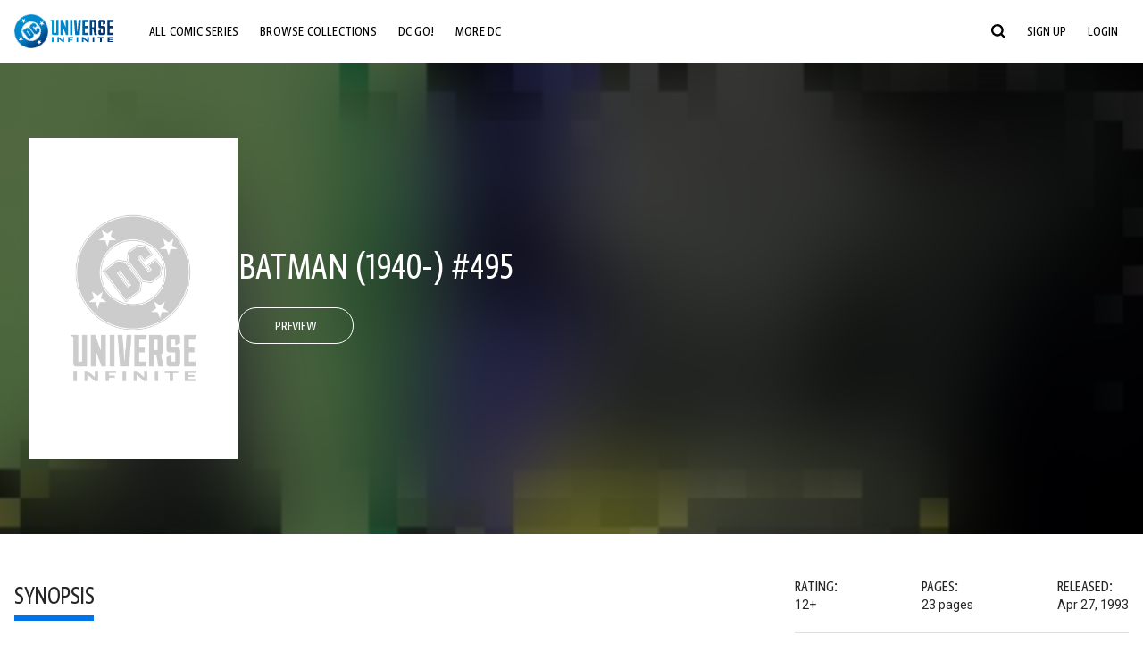

--- FILE ---
content_type: text/html;charset=utf-8
request_url: https://www.dcuniverseinfinite.com/comics/book/batman-1940-495/f1527805-b792-4f94-8b5c-2f814570ba2c/related-breaking-the-bat-comic-issues
body_size: 102925
content:
<!DOCTYPE html><html  lang="en"><head><meta charset="utf-8">
<meta name="viewport" content="width=device-width, initial-scale=1">
<title>Batman (1940-) #495 | DC Comics Issue</title>
<link rel="preconnect" href="https://fonts.googleapis.com">
<link rel="preconnect" href="https://fonts.gstatic.com" crossorigin>
<link href="https://fonts.googleapis.com/css2?family=Roboto:wght@400;500;700&display=swap" rel="stylesheet">
<style>@charset "UTF-8";abbr,address,article,aside,audio,b,blockquote,body,canvas,caption,cite,code,dd,del,details,dfn,div,dl,dt,em,fieldset,figcaption,figure,footer,form,h1,h2,h3,h4,h5,h6,header,hgroup,html,i,iframe,img,ins,kbd,label,legend,li,mark,menu,nav,object,ol,p,pre,q,samp,section,small,span,strong,sub,summary,sup,table,tbody,td,tfoot,th,thead,time,tr,ul,var,video{background:transparent;border:0;font-size:100%;margin:0;outline:0;padding:0;vertical-align:baseline}body{line-height:1}article,aside,details,figcaption,figure,footer,header,hgroup,menu,nav,section{display:block}nav ul{list-style:none}blockquote,q{quotes:none}blockquote:after,blockquote:before,q:after,q:before{content:"";content:none}a{background:transparent;font-size:100%;margin:0;padding:0;vertical-align:baseline}ins{text-decoration:none}ins,mark{background-color:#ff9;color:#000}mark{font-style:italic;font-weight:700}del{text-decoration:line-through}abbr[title],dfn[title]{border-bottom:1px dotted;cursor:help}table{border-collapse:collapse;border-spacing:0}hr{border:0;border-top:1px solid #ccc;display:block;height:1px;margin:1em 0;padding:0}input,select{vertical-align:middle}*,:after,:before{box-sizing:border-box}html{font-size:100%;scroll-behavior:smooth}body{background:var(--body-background,#fff);margin:0;overflow:inherit;padding:0;position:relative}body.transparent-body{background:#ffffff40}body.modal-open{overflow:hidden}body.no-bg-body{background:transparent}@media (max-width:1023px){body.mobile-menu-active{overflow-y:hidden}body.mobile-menu-active:after{background:#000000bf;content:"";height:100%;left:0;position:fixed;top:0;width:100%;z-index:1}}body>iframe{display:block}#__layout,#__nuxt,.app-wrapper,body,html{height:100%;min-height:100%}@media print{#__layout,#__nuxt,.app-wrapper,body,html{height:99%;min-height:99%}}img{display:block}imgix-picture{display:block;width:100%}picture img{height:var(--picture-img-height,auto);max-width:var(--picture-img-max-width,100%);width:var(--picture-img-width,100%)}ng-include{display:block}.bg-grey{background:#f5f5f5}.wrap-consistent{margin:var(--wrap-consistent-margin,var(--wrap-consistent-margin-top,0) var(--wrap-consistent-margin-sides,auto) var(--wrap-consistent-margin-bottom,0));max-width:var(--wrap-consistent-max-width,var(--content-max-width-plus-gutter));padding:var(--wrap-consistent-padding,var(--wrap-consistent-padding-top,0) var(--wrap-consistent-padding-sides,1rem) var(--wrap-consistent-padding-bottom,0));position:relative;width:var(--wrap-consistent-width,100%)}.wrap-consistent--pad-top,.wrap-consistent--pad-y{--wrap-consistent-padding-top:1.5rem;--wrap-consistent-padding-bottom:2.5rem}@media (min-width:650px){.wrap-consistent--pad-top,.wrap-consistent--pad-y{--wrap-consistent-padding-top:2.5rem}}.wrap-consistent--pad-top{--wrap-consistent-padding-bottom:0}.wrap-consistent--pad-none{--wrap-consistent-max-width:var(--content-max-width);--wrap-consistent-padding-sides:0}.site-content{flex:1 0 auto;overflow:hidden;padding-bottom:3rem;width:100%}.site-flex{display:flex;flex:1;flex-direction:column;max-width:100%;width:100%}.no-scroll{overflow:hidden}.mobile-show{display:none}@media (max-width:479px){.mobile-show{display:block}}@media (min-width:480px) and (max-width:1023px){.tablet-hide{display:none!important}}@media (min-width:1024px) and (max-width:1200px){.desktop-hide{display:none!important}}@media (min-width:1201px){.lg-hide{display:none!important}}@media (min-width:1440px){.xl-hide{display:none!important}}.large-only{display:none}@media (min-width:900px){.large-only{display:initial}}.portable-only{display:initial}@media (min-width:900px){.portable-only{display:none}}.mobile-hide{display:none}@media (min-width:480px){.mobile-hide{display:initial}}.success-check{color:#4caf50}.success-check svg.dc-svg-icon--icon-checkmark{background:#4caf50;border-radius:6.1875rem;color:#fff;font-size:1rem;margin-bottom:-.0625rem;padding:.1875rem}.not-functional{background-color:#ff00004d;color:red!important;outline:.1875rem dashed red;overflow:visible;position:relative}.not-functional:before{content:"NOT FUNCTIONAL";font-weight:700;left:-.1875rem;position:absolute;top:-1.5625rem}@font-face{font-display:swap;font-family:Greta Sans Condensed Std VF;src:url(/_nuxt/GretaSansCondensedStd-VF.BrxUQJCa.ttf) format("truetype")}@font-face{font-display:swap;font-family:Greta Sans Std VF;src:url(/_nuxt/GretaSansStd-VF.8NJICc-B.ttf) format("truetype")}@font-face{font-display:swap;font-family:Greta Sans Std-Black VF;src:url(/_nuxt/GretaSansStdBlack-VF.BiU77n7W.woff2) format("woff2")}:root{--black:#000;--white:#fff;--dc-blue:#0074e8;--dc-blue-active:#1064b1;--body-font-color:#262626;--body-font-family:Roboto,Helvetica Neue,Helvetica,Arial,sans-serif;--body-font-size:1.0625rem;--body-line-height:1.5;--semibold-font-weight:599;--h-tag-font-family:Greta Sans Condensed Std VF,Helvetica Neue,Helvetica,Arial,sans-serif;--h-tag-text-transform:uppercase;--h-tag-letter-spacing:-.03125rem;--h-tag-font-weight:var(--semibold-font-weight);--h-tag-font-style:normal;--h-tag-padding:.1875rem 0 0;--h1-font-weight:700;--h5-letter-spacing:0;--h6-letter-spacing:0;--content-max-width:90rem;--content-max-width-plus-gutter:calc(var(--content-max-width) + 2rem);--carousel-gutter:1rem;--carousel-gutter-negative:-1rem}[class*=dcc-font--greta-sans]{font-family:Greta Sans Std VF,Helvetica Neue,Helvetica,Arial,sans-serif}[class*=dcc-font--greta-sans-cond]{font-family:Greta Sans Condensed Std VF,Helvetica Neue,Helvetica,Arial,sans-serif}.dcc-font--greta-sans-cond{font-weight:400}.dcc-font--greta-sans-cond-semibold{font-weight:var(--semibold-font-weight)}.dcc-font--greta-sans-cond-bold{font-weight:700}.dcc-font--greta-sans-medium{font-weight:400}.dcc-font--greta-sans-bold{font-weight:700}body{color:var(--body-font-color);font-family:var(--body-font-family);font-size:var(--body-font-size);font-weight:400;line-height:var(--body-line-height);-webkit-font-smoothing:antialiased;-moz-osx-font-smoothing:grayscale}.h1,h1{font-family:var(--h1-font-family,var(--h-tag-font-family));font-size:clamp(var(--h1-font-size-min,3rem),6vw,var(--h1-font-size-max,4rem));font-style:var(--h1-font-style,var(--h-tag-font-style));font-weight:var(--h1-font-weight,var(--h-tag-font-weight));letter-spacing:var(--h1-letter-spacing,var(--h-tag-letter-spacing));line-height:clamp(var(--h1-line-height-min,1.625rem),6vw,var(--h1-line-height-max,3rem));padding:var(--h1-padding,var(--h-tag-padding));text-transform:var(--h1-text-transform,var(--h-tag-text-transform))}.h2,h2{font-family:var(--h2-font-family,var(--h-tag-font-family));font-size:clamp(var(--h2-font-size-min,2rem),4vw,var(--h2-font-size-max,3rem));font-style:var(--h2-font-style,var(--h-tag-font-style));font-weight:var(--h2-font-weight,var(--h-tag-font-weight));letter-spacing:var(--h2-letter-spacing,var(--h-tag-letter-spacing));line-height:clamp(var(--h2-line-height-min,1.375rem),4vw,var(--h2-line-height-max,2.5rem));padding:var(--h2-padding,var(--h-tag-padding));text-transform:var(--h2-text-transform,var(--h-tag-text-transform))}.h3,h3{font-family:var(--h3-font-family,var(--h-tag-font-family));font-size:clamp(var(--h3-font-size-min,1.625rem),4vw,var(--h3-font-size-max,2rem));font-style:var(--h3-font-style,var(--h-tag-font-style));font-weight:var(--h3-font-weight,var(--h-tag-font-weight));letter-spacing:var(--h3-letter-spacing,var(--h-tag-letter-spacing));line-height:clamp(var(--h3-line-height-min,1.125rem),4vw,var(--h3-line-height-max,1.625rem));padding:var(--h3-padding,var(--h-tag-padding));text-transform:var(--h3-text-transform,var(--h-tag-text-transform))}.h4,h4{font-family:var(--h4-font-family,var(--h-tag-font-family));font-size:clamp(var(--h4-font-size-min,1.125rem),4vw,var(--h4-font-size-max,1.5rem));font-style:var(--h4-font-style,var(--h-tag-font-style));font-weight:var(--h4-font-weight,var(--h-tag-font-weight));letter-spacing:var(--h4-letter-spacing,var(--h-tag-letter-spacing));line-height:clamp(var(--h4-line-height-min,1.125rem),4vw,var(--h4-line-height-max,1.25rem));padding:var(--h4-padding,var(--h-tag-padding));text-transform:var(--h4-text-transform,var(--h-tag-text-transform))}.h5,h5{font-family:var(--h5-font-family,var(--h-tag-font-family));font-size:clamp(var(--h5-font-size-min,1.125rem),3vw,var(--h5-font-size-max,1.25rem));font-style:var(--h5-font-style,var(--h-tag-font-style));font-weight:var(--h5-font-weight,var(--h-tag-font-weight));letter-spacing:var(--h5-letter-spacing,var(--h-tag-letter-spacing));line-height:clamp(var(--h5-line-height-min,1.125rem),3vw,var(--h5-line-height-max,1.125rem));padding:var(--h5-padding,var(--h-tag-padding));text-transform:var(--h5-text-transform,var(--h-tag-text-transform))}.h6,h6{font-family:var(--h6-font-family,var(--h-tag-font-family));font-size:clamp(var(--h5-font-size-min,.875rem),4vw,var(--h5-font-size-max,1rem));font-style:var(--h6-font-style,var(--h-tag-font-style));font-weight:var(--h6-font-weight,var(--h-tag-font-weight));letter-spacing:var(--h6-letter-spacing,var(--h-tag-letter-spacing));line-height:clamp(var(--h5-line-height-min,1rem),4vw,var(--h5-line-height-max,1rem));padding:var(--h6-padding,var(--h-tag-padding));text-transform:var(--h6-text-transform,var(--h-tag-text-transform))}.heading-row{--dcc-button-flex-shrink:0;align-items:center;display:flex;flex:1;gap:1rem;justify-content:space-between;padding:var(--thumbnail-row-header-padding,var(--thumbnail-row-header-padding-top,3rem) var(--thumbnail-row-header-padding-sides,0) var(--thumbnail-row-header-padding-bottom,.5rem));position:relative;top:.0625rem}.heading-row__title{--link-color:var(--thumbnail-row-title-color,var(--black));--link-hover-color:var(--thumbnail-row-title-color,var(--black));color:var(--thumbnail-row-title-color,var(--black))}@media (max-width:1279px){.heading-row__title{--h3-line-height-min:1.375rem;overflow:hidden;text-overflow:ellipsis}@supports (-webkit-line-clamp:1){.heading-row__title{display:-webkit-box;height:auto;-webkit-line-clamp:1;-webkit-box-orient:vertical}.heading-row__title:after{content:""}}}ol,ul{list-style:none}ol,ol li,ul,ul li{margin:0;padding:0}.list{margin:1rem 0 2rem;padding:0 0 0 1rem}.list__item{margin-bottom:0 0 .125rem 0}aside{font-size:.875rem;font-style:italic;line-height:1.35}a{color:var(--link-color,var(--dc-blue));cursor:pointer;font-family:var(--link-font-family,inherit);-webkit-text-decoration:var(--link-text-decoration,none);text-decoration:var(--link-text-decoration,none);transition:color .25s ease-in-out}a:focus,a:hover{color:var(--link-hover-color,#1064b1)}hr{border:solid #616161;border-width:.0625rem 0 0;clear:both;height:0;margin:.3125rem 0 1.5625rem}.pre,pre{white-space:normal}.code,code{background-color:#eee;border:.0625rem solid #e0e0e0;color:#616161;font-family:Consolas,Liberation Mono,Courier,monospace;font-size:.8125rem;font-weight:400;padding:.25rem .3125rem}pre>.code,pre>code{display:block;padding:1.25rem;white-space:normal}sub{vertical-align:sub}sup{vertical-align:super}b,strong{font-weight:700}small{font-size:.875rem}.sr-only{height:1px!important;margin:-1px!important;overflow:hidden!important;padding:0!important;width:1px!important;clip:rect(0,0,0,0)!important;border:0!important;white-space:nowrap!important}.sr-only:not(caption){position:absolute!important}.animated-ellipsis{--width:var(--animated-ellipsis-width,1rem);--left:var(--animated-ellipsis-left,0)}.animated-ellipsis:after{animation:ellipsis 1.2s steps(4) infinite;content:"…";display:inline-block;left:var(--left);margin-right:var(--width);overflow:hidden;position:relative;vertical-align:bottom;width:0}@keyframes ellipsis{to{margin-right:0;width:var(--width)}}.dcc-button{-webkit-appearance:none;-moz-appearance:none;appearance:none;background:var(--dcc-button-background,transparent);border:var(--dcc-button-border,var(--dcc-button-border-width,.0625rem) solid);border-color:var(--dcc-button-border-color,var(--dcc-button-background,currentColor));border-radius:var(--dcc-button-border-radius,62.4375rem);color:var(--dcc-button-color,var(--white));cursor:pointer;display:var(--dcc-button-display,inline-block);flex-shrink:var(--dcc-button-flex-shrink,auto);font:var(--dcc-button-font-weight,var(--semibold-font-weight)) var(--dcc-button-font-size,1.125rem)/var(--dcc-button-line-height,normal) var(--dcc-button-font-family,Greta Sans Condensed Std VF,Helvetica Neue,Helvetica,Arial,sans-serif);letter-spacing:var(--dcc-button-letter-spacing,-.0125rem);margin:var(--dcc-button-margin,0);overflow:hidden;padding:var(--dcc-button-padding,var(--dcc-button-padding-top,.625rem) var(--dcc-button-padding-sides,clamp(1.5rem,4vw,2.5rem)) var(--dcc-button-padding-bottom,.4375rem));position:relative;text-align:center;text-decoration:none;text-transform:uppercase;transition:all .25s ease;vertical-align:var(--dcc-button-vertical-align,top);white-space:nowrap;width:var(--dcc-button-width,-moz-max-content);width:var(--dcc-button-width,max-content)}.dcc-button:active,.dcc-button:focus,.dcc-button:hover{background:var(--dcc-button-hover-background,var(--dc-blue));border-color:var(--dcc-button-hover-border-color,var(--dcc-button-hover-background,var(--dc-blue)));color:var(--dcc-button-hover-color,var(--white))}.dcc-button [disabled],.dcc-button--disabled,.dcc-button:disabled{cursor:not-allowed;pointer-events:none;--dcc-button-background:var( --dcc-button-disabled-background,#d8d8d8 );--dcc-button-hover-background:var( --dcc-button-disabled-hover-background,#d8d8d8 );--dcc-button-color:var(--dcc-button-disabled-color,#757575);--dcc-button-hover-color:var( --dcc-button-disabled-hover-color,#9e9e9e )}.dcc-button a,.dcc-button a:hover{color:currentColor;transition:none}.dcc-button svg{flex-shrink:0;margin-top:var(--dcc-button-svg-margin-top,-.1875rem);max-height:var(--dcc-button-svg-max-height,1rem);max-width:var(--dcc-button-svg-max-width,1rem);position:relative}.dcc-button--icon,.dcc-button--icon-fullwidth{--dcc-button-display:var(--dcc-button-icon-display,flex);align-items:var(--dcc-button-icon-align-items,center);gap:var(--dcc-button-icon-gap,.5rem)}.dcc-button--icon svg,.dcc-button--icon-fullwidth svg{top:var(--dcc-button-icon-top,.0625rem)}.dcc-button--icon-fullwidth{--dcc-button-width:100%;justify-content:center}.dcc-button--fullwidth{--dcc-button-display:block;--dcc-button-width:100%}.dcc-button--auto-centered{--dcc-button-display:block;--dcc-button-width:max-content;--dcc-button-margin:0 auto}.dcc-button--text-lg{--dcc-button-font-size:1.375rem;--dcc-button-padding-top:.75rem;--dcc-button-padding-bottom:.625rem;--animated-ellipsis-width:1rem}.dcc-button--text-xl{--dcc-button-font-size:1.375rem;--dcc-button-line-height:1;--dcc-button-padding-top:1.0625rem;--dcc-button-padding-bottom:.875rem;--dcc-button-padding-sides:1rem;--animated-ellipsis-width:1.25rem}@media (min-width:650px){.dcc-button--text-xl{--dcc-button-font-size:1.625rem;--dcc-button-padding-top:1rem;--dcc-button-padding-bottom:.6875rem}}.dcc-button--text-arrow{--dcc-button-color:var(--dc-blue);--dcc-button-hover-color:var(--black);--dcc-button-line-height:1;--dcc-button-border:none;--dcc-button-border-radius:0;--dcc-button-padding:.125rem 1rem 0 0;--dcc-button-hover-background:none;--dcc-button-font-size:1.25rem}.dcc-button--text-arrow:before{background-color:currentColor;content:"";display:block;height:.875rem;margin-top:-.0625rem;-webkit-mask:url("data:image/svg+xml;charset=utf-8,%3Csvg xmlns='http://www.w3.org/2000/svg' fill='none' viewBox='9 4 9 16'%3E%3Cpath stroke='currentColor' stroke-linecap='round' stroke-width='2' d='m10 5 7 6.981L10 19'/%3E%3C/svg%3E") 100% 50% no-repeat;mask:url("data:image/svg+xml;charset=utf-8,%3Csvg xmlns='http://www.w3.org/2000/svg' fill='none' viewBox='9 4 9 16'%3E%3Cpath stroke='currentColor' stroke-linecap='round' stroke-width='2' d='m10 5 7 6.981L10 19'/%3E%3C/svg%3E") 100% 50% no-repeat;-webkit-mask-size:contain;mask-size:contain;position:absolute;right:0;top:50%;transform:translateY(-50%);width:.5rem}.dcc-button--back{--dcc-button-display:flex;--dcc-button-margin:0 0 0 auto}.dcc-button--blue{--dcc-button-background:var(--dc-blue);--dcc-button-hover-color:var(--white);--dcc-button-hover-background:var(--black)}.dcc-button--black{--dcc-button-background:var(--black)}.dcc-button--black-outline,.dcc-button--white{--dcc-button-color:var(--black)}.dcc-button--white{--dcc-button-background:var(--white)}.dcc-form{--dcc-form-transition:all .25s ease;--dcc-form-input-border-color:#bdbdbd;--dcc-form-warning-color:#ae7f0a;--dcc-form-error-color:#b00020;--dcc-form-outline-color:#1064b1;--marketing-locale-title-color:#757575;--marketing-locale-title-font-family:Greta Sans Std VF,Helvetica Neue,Helvetica,Arial,sans-serif;padding:var(--dcc-form-padding,0 0 2.25rem);text-align:var(--dcc-form-text-align,left)}@media (min-width:650px){.dcc-form .marketing-locale{--marketing-locale-title-font-size:1.125rem}}.dcc-form__group{color:var(--dcc-form-color,#757575);padding:var(--dcc-form-group-padding,0 0 2.25rem);position:relative}.dcc-form__label{font-family:var(--dcc-form-label-font-family,"Greta Sans Std VF","Helvetica Neue",Helvetica,Arial,sans-serif);font-size:var(--dcc-form-label-font-size,1.125rem);font-weight:var(--dcc-form-label-font-weight,bold);left:var(--dcc-form-label-position-left,0);position:absolute;right:var(--dcc-form-label-position-right,auto);top:.625rem;-webkit-user-select:none;-moz-user-select:none;user-select:none}.dcc-form__input,.dcc-form__label{transition:var(--dcc-form-transition)}.dcc-form__input{background:transparent;border:0;border-bottom:.0625rem solid var(--dcc-form-input-border-color);border-radius:0;color:var(--dcc-form-input-color,#000);font-family:var(--dcc-form-input-font-family,Roboto,Helvetica Neue,Helvetica,Arial,sans-serif);font-size:var(--dcc-form-input-font-size,1rem);font-weight:500;line-height:1;margin:0;outline:none;padding:var(--dcc-form-input-padding,1.1875rem 0 .125rem);width:100%}.dcc-form__input:focus,.dcc-form__input:focus+.dcc-form__hint{border-color:var(--dcc-form-input-border-active-color,#1064b1)}.dcc-form__input.has-text~label,.dcc-form__input:focus~label{font-size:var(--dcc-form-label-focus-font-size,.9375rem);top:-.125rem}.dcc-form__input.has-error,.dcc-form__input.has-error+.dcc-form__hint{border-color:var(--dcc-form-warning-color)}.dcc-form__input.has-hint{padding-left:var(--dcc-form-input-has-hint-padding-left,0);padding-right:var(--dcc-form-input-has-hint-padding-right,1.75rem);width:calc(100% - 1.75rem)}.dcc-form__input:-webkit-autofill,.dcc-form__input:-webkit-autofill:active,.dcc-form__input:-webkit-autofill:focus,.dcc-form__input:-webkit-autofill:hover{-webkit-transition:background 50000s ease-in-out 0s;transition:background 50000s ease-in-out 0s}.dcc-form__hint{border-bottom:.0625rem solid var(--dcc-form-input-border-color);color:var(--dcc-form-color,#757575);cursor:pointer;display:block;height:2.5625rem;left:var(--dcc-form-hint-position-left,auto);padding:0 .25rem;position:absolute;right:var(--dcc-form-hint-position-right,0);top:0;transition:var(--dcc-form-transition);width:1.75rem}.dcc-form__hint:focus-within,.dcc-form__hint:hover{color:var(--dcc-form-outline-color,#1064b1);outline-color:var(--dcc-form-outline-color,#1064b1)}.dcc-form__hint svg{height:100%;width:100%}.dcc-form__checkbox-group{display:grid;gap:.625rem 1.25rem;grid-template-columns:1.5rem auto;padding:0 0 .25rem}.dcc-form__checkbox-group--info-only{display:block}.dcc-form__checkbox-input{-webkit-appearance:none;-moz-appearance:none;appearance:none;border:.0625rem solid var(--dcc-form-input-border-color);border-radius:.25rem;color:var(--dcc-form-input-border-color);cursor:pointer;height:1.5rem;position:relative;transition:background .25s cubic-bezier(.1,.1,.25,1);width:1.5rem}.dcc-form__checkbox-input:before{border:0 solid #fff;border-width:0 .125rem .125rem 0;content:"";display:block;height:.875rem;left:.4375rem;opacity:0;position:absolute;top:.125rem;transform:rotate(45deg);width:.5rem}.dcc-form__checkbox-input:checked{background:var(--dcc-form-checkbox-active-background,#0074e8);border-color:var(--dcc-form-checkbox-active-background,#0074e8);color:#fff}.dcc-form__checkbox-input:checked:before{opacity:1}.dcc-form__checkbox-input:checked~label:before{clip-path:polygon(0 0,100% 0,100% 100%,0 100%)}.dcc-form__checkbox-input:focus-within,.dcc-form__checkbox-input:hover{outline-color:var(--dcc-form-outline-color,#1064b1)}.dcc-form__checkbox-label{cursor:pointer;padding:.25rem 0 0;position:relative;-webkit-user-select:none;-moz-user-select:none;user-select:none}.dcc-form__message{font-size:.875rem;margin-bottom:-1.375rem;min-height:1.375rem;padding-left:1.25rem;padding-top:.1875rem;position:relative}.dcc-form__message--error:after,.dcc-form__message--warning:after{border-radius:50%;color:#fff;content:"!";display:block;font-size:.875rem;height:1rem;left:0;line-height:1.3;position:absolute;text-align:center;top:50%;transform:translateY(-50%);width:1rem}.dcc-form__message--warning{color:var(--dcc-form-warning-color)}.dcc-form__message--warning:after{background:var(--dcc-form-warning-color)}.dcc-form__message--error{color:var(--dcc-form-error-color)}.dcc-form__message--error:after{background:var(--dcc-form-error-color)}.dcc-form__message--help{padding-left:0}.dcc-form__message+.dcc-form__message{margin-top:1.375rem}.dcc-form__password-info{display:grid;gap:0 1.25rem;grid-template-columns:repeat(2,1fr);list-style:disc;padding:var(--dcc-form-password-info-padding,.3125rem 0 0 1.25rem)}.dcc-form__button{margin-top:1.5625rem}[class=lang-ar] .dcc-form{--dcc-form-text-align:right;--dcc-form-label-position-left:auto;--dcc-form-label-position-right:0;--dcc-form-input-has-hint-padding-right:0;--dcc-form-input-has-hint-padding-left:1.75rem;--dcc-form-hint-position-right:auto;--dcc-form-hint-position-left:0;--dcc-form-password-info-padding:.3125rem 1.25rem 0 0}.regflow-page{--dcc-regflow-height:100%;--dcc-regflow-wrapper-height:100%;--age-gate-dcc-button-font-size:1.375rem;--age-gate-dcc-button-border-width:0;--age-gate-dcc-button-hover-background:#000;--age-gate-dcc-button-padding:.8125rem 3rem .6875rem;--age-gate-heading-font-family:Greta Sans Condensed Std VF,Helvetica Neue,Helvetica,Arial,sans-serif;--age-gate-heading-font-weight:var(--semibold-font-weight);--age-gate-heading-font-size:2.75rem;--age-gate-input-background:#fff;--age-gate-input-border-width:.125rem;--age-gate-input-border-radius:.25rem;--age-gate-input-error-border-width:.125rem;--age-gate-number-type-font-family:Greta Sans Condensed Std VF,Helvetica Neue,Helvetica,Arial,sans-serif;--age-gate-number-type-font-weight:var(--semibold-font-weight);display:flex;flex:1;flex-direction:var(--regflow-page-flex-direction,column-reverse);height:var(--regflow-page-height,auto);justify-content:center;width:100%}@media (min-width:650px){.regflow-page{--dcc-regflow-height:auto;--dcc-regflow-wrapper-height:auto;--dcc-regflow-padding-top:2.5rem;--dcc-regflow-padding-bottom:2.5rem;--dcc-regflow-errors-top:-.875rem;--regflow-page-column-justify-content:center;--regflow-page-register-column-background:none;--regflow-page-login-column-background:none;--regflow-page-column-right-padding:6.25rem 2.5rem 2.5rem;--regflow-page-column-center-padding:4.375rem 2.5rem}}@media (min-width:900px){.regflow-page{--dcc-regflow-margin:0;--regflow-page-height:100%;--regflow-page-flex-direction:row;--regflow-page-column-margin:0;--regflow-page-column-padding:2.5rem;--regflow-page-column-right-padding:inherit;--regflow-page-column-right-overflow:auto}}@media (width:64rem) and (height:48rem) and (orientation:landscape){.regflow-page{--regflow-page-column-right-padding:2.5rem}}@media (min-width:56.25rem) and (min-height:64rem){.regflow-page{--regflow-page-column-right-padding:2.5rem;--regflow-page-column-right-justify-content:center}}.regflow-page__column{display:flex;flex:1;flex-direction:column;margin:var(--regflow-page-column-margin,0 auto);overscroll-behavior:none;padding:var(--regflow-page-column-padding,0);width:100%}.regflow-page__column--left{background-position:top;background-repeat:no-repeat;background-size:cover;justify-content:var(--regflow-page-column-left-justify-content,center);overflow-y:var(--regflow-page-column-left-overflow,visible);padding:var(--regflow-page-column-left-padding,var(--regflow-page-column-padding,0))}.regflow-page__column--right{justify-content:var(--regflow-page-column-right-justify-content,center);overflow-y:var(--regflow-page-column-right-overflow,visible);padding:var(--regflow-page-column-right-padding,var(--regflow-page-column-padding,0))}.regflow-page__column--center{align-items:var(--regflow-page-column-center-align-items,center);justify-content:var(--regflow-page-column-center-justify-content,center);overflow-y:var(--regflow-page-column-center-overflow,visible);padding:var(--regflow-page-column-center-padding,var(--regflow-page-column-padding,0))}.regflow-page--register .regflow-page__column--left{background-image:var(--regflow-page-register-column-background,url(/_nuxt/register_page.DMws4Ve_.jpg))}.regflow-page--login{--regflow-page-column-right-justify-content:center}.regflow-page--login .regflow-page__column--left{background-image:var(--regflow-page-login-column-background,url(/_nuxt/login_page.Xq43Ans5.jpg))}.dcc-regflow{border-radius:var(--dcc-regflow-border-radius,0);box-shadow:var(--dcc-regflow-shadow,0 .625rem 2.1875rem 0 rgba(0,0,0,.5));color:var(--dcc-regflow-color,#757575);font-family:var(--dcc-regflow-font-family,Greta Sans Std VF,Helvetica Neue,Helvetica,Arial,sans-serif);font-size:var(--dcc-regflow-font-size,1.125rem);height:var(--dcc-regflow-height,inherit);letter-spacing:var(--dcc-regflow-letter-spacing,-.0125rem);line-height:1.33;margin:var(--dcc-regflow-margin,var(--dcc-regflow-margin-top,0) var(--dcc-regflow-margin-sides,auto) var(--dcc-regflow-margin-bottom,0));max-width:var(--dcc-regflow-max-width,100%);text-align:var(--dcc-regflow-text-align,center);text-wrap:balance;width:var(--dcc-regflow-width,100%)}@media (min-width:650px){.dcc-regflow{--dcc-regflow-max-width:30rem;--dcc-regflow-border-radius:.25rem}}.dcc-regflow__wrapper{background:var(--dcc-regflow-background,#fff);border-radius:var(--dcc-regflow-border-radius,0);height:var(--dcc-regflow-wrapper-height,inherit);padding:var(--dcc-regflow-padding,var(--dcc-regflow-padding-top,5.3125rem) var(--dcc-regflow-padding-sides,2.5rem) var(--dcc-regflow-padding-bottom,4.375rem));position:relative}.dcc-regflow__errors{border-radius:.25rem;left:0;padding-left:var(--dcc-regflow-errors-padding-left,inherit);padding-right:var(--dcc-regflow-errors-padding-right,inherit);position:var(--dcc-regflow-errors-position,absolute);right:0;top:var(--dcc-regflow-errors-top,2.0625rem)}.dcc-regflow__errors>div.error-message{background:var(--dcc-regflow-errors-background,#b00020);border:var(--dcc-regflow-errors-border,.125rem solid #fff);border-radius:3.125rem;color:var(--dcc-regflow-errors-color,#fff);margin-bottom:0;padding:.3125rem 1.25rem .25rem 1.875rem}.dcc-regflow__errors>div.error-message>div{font-family:inherit;font-size:1.0625rem;line-height:1;padding:.125rem 0 0;text-wrap:pretty}.dcc-regflow__errors>div.error-message>div:before{background:var(--dcc-regflow-errors-icon-background,#fff);color:var(--dcc-regflow-errors-icon-color,#b00020);font-size:1.0625rem;height:1.1875rem;left:.375rem;line-height:1.375rem;margin:0;padding:0;position:absolute;top:50%;transform:translateY(-50%);width:1.1875rem}@media (max-width:649px){.dcc-regflow__errors{--dcc-regflow-errors-top:4.5625rem}.dcc-regflow__errors+h1{--dcc-regflow-title-padding:2.5rem 0 .8125rem}}.dcc-regflow__title{color:var(--dcc-regflow-title-color,#000);font-family:var(--dcc-regflow-title-font-family,var(--h-tag-font-family));font-size:var(--dcc-regflow-title-font-size,2.75rem);letter-spacing:var(--dcc-regflow-title-letter-spacing,-.03125rem);line-height:var(--dcc-regflow-title-line-height,.89);padding:var(--dcc-regflow-title-padding,0 0 .8125rem);text-align:var(--dcc-regflow-title-text-align,inherit)}.dcc-regflow__help,.dcc-regflow__subtitle{padding:0 0 1.25rem}.dcc-regflow__legal{font-size:var(--dcc-regflow-legal-font-size,1.125rem)}.dcc-regflow__legal~.dcc-regflow__legal{padding-top:1.25rem}.dcc-regflow__button-group{display:flex;flex-direction:column;gap:1rem;padding:2.25rem 0 0}@media (min-width:650px){.dcc-regflow__button-group{flex-direction:row}}.dcc-regflow__button-group~.dcc-regflow__legal{padding-top:2.25rem}.dcc-regflow__heading-image{color:#0074e8;display:flex;justify-content:center;margin:0 0 2rem;max-height:6.25rem}.dcc-regflow__generic-content{padding:0 0 2.25rem}.dcc-regflow__list{color:#000}.dcc-regflow__list li{padding:.25rem 0}.dcc-regflow__error-icon,.dcc-regflow__success-icon{--dc-svg-icon-color:var(--white);align-items:center;background:#4caf50;border-radius:100%;display:flex;font-size:3.25rem;justify-content:center;margin:0 auto 1.5rem;padding:.625rem}.dcc-regflow__error-icon{background:#b00020}[class=lang-ar] .dcc-regflow,[class=lang-es] .dcc-regflow,[class=lang-jp] .dcc-regflow,[class=lang-ko] .dcc-regflow,[class=lang-ru] .dcc-regflow,[class=lang-zh] .dcc-regflow{--dcc-regflow-title-font-size:2.125rem;--dcc-regflow-title-font-family:Roboto,Helvetica Neue,Helvetica,Arial,sans-serif;--dcc-regflow-title-letter-spacing:-.09375rem;--dcc-regflow-title-line-height:1.1;--dcc-regflow-title-padding:0 0 1.25rem;font-weight:700}[class=lang-ar] .dcc-regflow{direction:rtl}.thumb-issue-grid__title-row{--h3-padding:0 0 1rem;grid-column:1/-1}.thumb-issue-grid__items{--thumb-issue-grid-item-max-width:9.75rem;--thumb-issue-max-width:100%;-moz-column-gap:1.5rem;column-gap:1.5rem;display:grid;grid-template-columns:repeat(auto-fill,minmax(var(--thumb-issue-grid-item-max-width),1fr));justify-items:stretch;padding:var(--thumb-issue-grid-items-padding);row-gap:2rem}@media (min-width:650px){.thumb-issue-grid__items{--thumb-issue-grid-item-max-width:11.25rem}}@media (min-width:1024px){.thumb-issue-grid__items{--thumb-issue-grid-item-max-width:13.125rem}}.thumb-issue-grid__items--all,.thumb-issue-grid__items--collection,.thumb-issue-grid__items--userlist{--thumb-issue-grid-item-max-width:16.25rem}@media (min-width:1024px){.thumb-issue-grid__items--all,.thumb-issue-grid__items--collection,.thumb-issue-grid__items--userlist{--thumb-issue-grid-item-max-width:18.75rem}}@media (min-width:1280px){.thumb-issue-grid__items--all,.thumb-issue-grid__items--collection,.thumb-issue-grid__items--userlist{--thumb-issue-grid-item-max-width:24.375rem}}.thumb-issue-grid__items--all{align-items:center}@media (min-width:1280px){.thumb-issue-grid__items--all{--thumb-issue-grid-item-max-width:18.75rem}}.thumb-issue-grid__items .thumb-issue--collection,.thumb-issue-grid__items .thumb-issue--userlist{--thumb-issue-min-width:24.375rem;--thumb-issue-max-width:34rem;--thumb-issue-clamp-variable:95vw}</style>
<style>.page-leave-active{transition:all .15s}.page-enter-active{transition-delay:.25s;transition:all .25s}.layout-enter-from,.layout-leave-to,.page-enter-from,.page-leave-to{left:0;opacity:0;position:absolute;top:0;width:100%}.layout-enter-active,.layout-leave-active{transition:all .65s}.layout-enter-active .slider,.layout-leave-active .slider,.page-enter-active .slider,.page-leave-active .slider{opacity:0}.input-radio{font-size:1rem;height:2.125rem;line-height:2.125rem;padding-left:.9375rem;position:relative}.input-radio--inline{display:inline-block;margin-right:.9375rem}.input-radio__input{left:-9999px;position:absolute;visibility:hidden}.input-radio__label{cursor:pointer;padding:0 .75rem}.input-radio__label:before{background:transparent;border:1px solid #757575;border-radius:100%;box-shadow:inset 0 1px #e0e0e0;content:" ";height:.9375rem;left:0;position:absolute;top:50%;transform:translate3d(0,-50%,0);transition:all .1s linear;width:.9375rem}.input-radio__label:after{background:#4caf50;border-radius:100%;content:" ";height:.9375rem;left:0;position:absolute;top:50%;transform:translate3d(0,-50%,0) scale(0);transition:all .1s linear;width:.9375rem}.input-radio__input:checked+label:before{border-color:#4caf50;box-shadow:inset 0 0 #e0e0e0}.input-radio__input:checked+label:after{transform:translate3d(0,-50%,0) scale(.5)}.input-radio__input[disabled]+label{cursor:default;opacity:.3;pointer-events:none}input[type=range]{align-items:center;-webkit-appearance:none;-moz-appearance:none;appearance:none;background:none;cursor:pointer;display:flex;height:100%;min-height:1.625em;overflow:hidden;width:160px}input[type=range]:focus{box-shadow:none;outline:none}input[type=range]::-webkit-slider-runnable-track{background:#0074e8;border-radius:.625em;content:"";height:.375em;pointer-events:none}input[type=range]::-webkit-slider-thumb{-webkit-appearance:none;appearance:none;background:#0074e8;border:.0625em solid #0074e8;border-radius:1.625em;box-shadow:.3125em 0 0 -.625em #757575,6px 0 0 -.625em #757575,7px 0 0 -.625em #757575,8px 0 0 -.625em #757575,9px 0 0 -.625em #757575,10px 0 0 -.625em #757575,11px 0 0 -.625em #757575,12px 0 0 -.625em #757575,13px 0 0 -.625em #757575,14px 0 0 -.625em #757575,15px 0 0 -.625em #757575,16px 0 0 -.625em #757575,17px 0 0 -.625em #757575,18px 0 0 -.625em #757575,19px 0 0 -.625em #757575,20px 0 0 -.625em #757575,21px 0 0 -.625em #757575,22px 0 0 -.625em #757575,23px 0 0 -.625em #757575,24px 0 0 -.625em #757575,25px 0 0 -.625em #757575,26px 0 0 -.625em #757575,27px 0 0 -.625em #757575,28px 0 0 -.625em #757575,29px 0 0 -.625em #757575,30px 0 0 -.625em #757575,31px 0 0 -.625em #757575,32px 0 0 -.625em #757575,33px 0 0 -.625em #757575,34px 0 0 -.625em #757575,35px 0 0 -.625em #757575,36px 0 0 -.625em #757575,37px 0 0 -.625em #757575,38px 0 0 -.625em #757575,39px 0 0 -.625em #757575,40px 0 0 -.625em #757575,41px 0 0 -.625em #757575,42px 0 0 -.625em #757575,43px 0 0 -.625em #757575,44px 0 0 -.625em #757575,45px 0 0 -.625em #757575,46px 0 0 -.625em #757575,47px 0 0 -.625em #757575,48px 0 0 -.625em #757575,49px 0 0 -.625em #757575,50px 0 0 -.625em #757575,51px 0 0 -.625em #757575,52px 0 0 -.625em #757575,53px 0 0 -.625em #757575,54px 0 0 -.625em #757575,55px 0 0 -.625em #757575,56px 0 0 -.625em #757575,57px 0 0 -.625em #757575,58px 0 0 -.625em #757575,59px 0 0 -.625em #757575,60px 0 0 -.625em #757575,61px 0 0 -.625em #757575,62px 0 0 -.625em #757575,63px 0 0 -.625em #757575,64px 0 0 -.625em #757575,65px 0 0 -.625em #757575,66px 0 0 -.625em #757575,67px 0 0 -.625em #757575,68px 0 0 -.625em #757575,69px 0 0 -.625em #757575,70px 0 0 -.625em #757575,71px 0 0 -.625em #757575,72px 0 0 -.625em #757575,73px 0 0 -.625em #757575,74px 0 0 -.625em #757575,75px 0 0 -.625em #757575,76px 0 0 -.625em #757575,77px 0 0 -.625em #757575,78px 0 0 -.625em #757575,79px 0 0 -.625em #757575,80px 0 0 -.625em #757575,81px 0 0 -.625em #757575,82px 0 0 -.625em #757575,83px 0 0 -.625em #757575,84px 0 0 -.625em #757575,85px 0 0 -.625em #757575,86px 0 0 -.625em #757575,87px 0 0 -.625em #757575,88px 0 0 -.625em #757575,89px 0 0 -.625em #757575,90px 0 0 -.625em #757575,91px 0 0 -.625em #757575,92px 0 0 -.625em #757575,93px 0 0 -.625em #757575,94px 0 0 -.625em #757575,95px 0 0 -.625em #757575,96px 0 0 -.625em #757575,97px 0 0 -.625em #757575,98px 0 0 -.625em #757575,99px 0 0 -.625em #757575,100px 0 0 -.625em #757575,101px 0 0 -.625em #757575,102px 0 0 -.625em #757575,103px 0 0 -.625em #757575,104px 0 0 -.625em #757575,105px 0 0 -.625em #757575,106px 0 0 -.625em #757575,107px 0 0 -.625em #757575,108px 0 0 -.625em #757575,109px 0 0 -.625em #757575,110px 0 0 -.625em #757575,111px 0 0 -.625em #757575,112px 0 0 -.625em #757575,113px 0 0 -.625em #757575,114px 0 0 -.625em #757575,115px 0 0 -.625em #757575,116px 0 0 -.625em #757575,117px 0 0 -.625em #757575,118px 0 0 -.625em #757575,119px 0 0 -.625em #757575,120px 0 0 -.625em #757575,121px 0 0 -.625em #757575,122px 0 0 -.625em #757575,123px 0 0 -.625em #757575,124px 0 0 -.625em #757575,125px 0 0 -.625em #757575,126px 0 0 -.625em #757575,127px 0 0 -.625em #757575,128px 0 0 -.625em #757575,129px 0 0 -.625em #757575,130px 0 0 -.625em #757575,131px 0 0 -.625em #757575,132px 0 0 -.625em #757575,133px 0 0 -.625em #757575,134px 0 0 -.625em #757575,135px 0 0 -.625em #757575,136px 0 0 -.625em #757575,137px 0 0 -.625em #757575,138px 0 0 -.625em #757575,139px 0 0 -.625em #757575,140px 0 0 -.625em #757575,141px 0 0 -.625em #757575,142px 0 0 -.625em #757575,143px 0 0 -.625em #757575,144px 0 0 -.625em #757575,145px 0 0 -.625em #757575,146px 0 0 -.625em #757575,147px 0 0 -.625em #757575,148px 0 0 -.625em #757575,149px 0 0 -.625em #757575,150px 0 0 -.625em #757575,151px 0 0 -.625em #757575,152px 0 0 -.625em #757575,153px 0 0 -.625em #757575,154px 0 0 -.625em #757575,155px 0 0 -.625em #757575,156px 0 0 -.625em #757575,157px 0 0 -.625em #757575,158px 0 0 -.625em #757575,159px 0 0 -.625em #757575,160px 0 0 -.625em #757575;height:1.625em;margin-top:-.625em;width:1.625em}input[type=range]::-moz-range-track{height:.375em;width:160px}input[type=range]::-moz-range-thumb{background:#0074e8;border:.0625em solid #0074e8;border-radius:1.625em;height:1.625em;position:relative;width:1.625em}input[type=range]::-moz-range-progress{background:#0074e8;border:0;height:.375em;margin-top:0}input[type=range]::-ms-track{background:transparent;border:0;border-color:transparent;border-radius:0;border-width:0;color:transparent;height:.375em;margin-top:.625em;width:160px}input[type=range]::-ms-thumb{background:#0074e8;border:.0625em solid #0074e8;border-radius:1.625em;height:1.625em;width:1.625em}input[type=range]::-ms-fill-lower{background:#0074e8;border-radius:0}input[type=range]::-ms-fill-upper{background:#757575;border-radius:0}input[type=range]::-ms-tooltip{display:none}.dc-select{-webkit-appearance:none;-moz-appearance:none;appearance:none;background:var(--white) url("data:image/svg+xml;charset=utf-8,%3Csvg xmlns='http://www.w3.org/2000/svg' fill='none' viewBox='0 0 24 25'%3E%3Cpath stroke='currentColor' stroke-linecap='round' stroke-width='2' d='m19 9.5-6.981 7L5 9.5'/%3E%3C/svg%3E") 100% .75rem no-repeat;background-position:right .75rem center;background-size:1.5rem;border:solid var(--dc-select-border-color,#d8d8d8);border-radius:var(--dc-select-border-radius,.5rem);border-width:var(--dc-select-border-width,.0625rem);color:var(--black);font-family:var(--dc-select-font-family,Greta Sans Condensed Std VF,Helvetica Neue,Helvetica,Arial,sans-serif);font-size:var(--dc-select-font-size,1.25rem);font-weight:var(--semibold-font-weight,599);margin:var(--dc-select-margin,0);max-width:var(--dc-select-max-width,11.875rem);padding:var(--dc-select-padding,.75rem 3rem .5rem 1rem);position:relative;width:100%}.dc-select::-ms-expand{display:none}.dc-select__wrap{align-items:center;border:solid var(--dc-select-wrap-border-color,#d8d8d8);border-width:var(--dc-select-wrap-border-width,0);display:flex;gap:var(--dc-select-wrap-gap,.75rem);margin:var(--dc-select-wrap-margin,0)}.dc-select__label{line-height:1;padding-top:.25rem;text-wrap:nowrap}.input-text{font-size:1rem;position:relative}.input-text__input{-webkit-appearance:none;-moz-appearance:none;appearance:none;background-color:transparent;border-color:#bdbdbd;border-width:0 0 .125em;color:#000;display:inline-block;font-family:inherit;font-size:1em;height:1.5em;margin:.6875em 0;outline:none;padding:0 .125em;transition:.1s linear;width:100%}.input-text__input:focus{font-weight:500}.input-text__input--textarea{color:#000;font-family:inherit;height:auto;margin-top:.25em;min-height:5.25em;padding-top:0;resize:none}.input-text__input--search{color:#000;font-family:inherit;font-size:1em;height:1.5em;padding-left:2.3125em;transition:.1s linear;width:100%}.input-text__input--dark{border-color:#fff;color:#fff}.input-text__input--dark::-moz-placeholder{color:#fff}.input-text__input--dark::placeholder{color:#fff}.input-text__input[disabled]{border-color:#757575;color:#757575}.input-text__input[disabled]::-moz-placeholder{color:#757575}.input-text__input[disabled]::placeholder{color:#757575}.input-text__label{color:#9e9e9e;font-size:1em;font-weight:400;line-height:1;padding:0;text-transform:uppercase}.input-text__input:focus{background-color:transparent}.input-text__input:focus+label{font-size:1em}.input-text__input--search.ng-not-empty,.input-text__input--search:focus{background:none;border:0}.input-text__input--search.ng-not-empty+label,.input-text__input--search:focus+label{font-size:1em}.input-text__input:focus{border-color:#0074e8;outline:0}.input-text__input--search:focus{outline:0}.input-text__input--search:focus+label{color:#009688}.input-text--select:before{border:.3125em solid transparent;border-top-color:#9e9e9e;content:" ";height:0;position:absolute;right:0;top:50%;width:0}.input-text--large{font-size:20}.input-text.is-not-empty .input-text__label{font-size:1em}.input-text .ng-dirty.ng-invalid,.input-text__input.is-invalid{border-color:#ae7f0a}.input-text.is-invalid .input-text__input:focus{background-color:transparent;border:.0625em solid #b00020;box-shadow:0 0 .25em #b00020}.input-text.is-invalid .input-text__field-error{color:#b00020}.input-text.is-valid .input-text__input{border-bottom:.0625em solid #4caf50}.input-text.is-valid .input-text__label{color:#4caf50}.input-text__message{height:1rem;position:relative;text-align:left}.input-text__message--error{color:#ae7f0a}.input-text__message--error div:after{background-color:transparent;border:1px solid #ae7f0a;border-radius:50%;color:#ae7f0a;content:"!";display:inline-block;font-size:.75em;line-height:1em;padding:.25em .625em;position:absolute;right:0;text-align:center;top:0}.input-toggle{display:flex;height:calc(var(--input-toggle-height, 1.375rem) + .25rem);position:relative;width:var(--input-toggle-width,3.25rem)}.input-toggle *{cursor:pointer}.input-toggle__input{opacity:0;position:absolute}.input-toggle__input:not(:disabled):focus-visible+label{outline-color:var(--input-toggle-outline-color,#1064b1)}.input-toggle__label{background:var(--input-toggle-color-unchecked,#d8d8d8);border-radius:62.4375rem;height:calc(var(--input-toggle-height, 1.375rem) + .25rem);left:0;outline:.125rem solid transparent;outline-offset:.0625rem;position:absolute;top:0;transition:all .3s cubic-bezier(.86,0,.07,1);width:var(--input-toggle-width,3.25rem)}.input-toggle__label:after{background:var(--input-toggle-button-color,#fff);border-radius:62.4375rem;box-shadow:0 .0625rem .125rem #00000080;content:"";display:block;height:var(--input-toggle-height,1.375rem);left:.125rem;position:absolute;top:50%;transform:translateY(-50%);transition:all .3s cubic-bezier(.86,0,.07,1);width:var(--input-toggle-height,1.375rem)}.input-toggle__label.disabled{cursor:not-allowed}.input-toggle__label.disabled:after{cursor:not-allowed;pointer-events:none}.input-toggle__input:checked+label{background:var(--input-toggle-color-checked,#0074e8)}.input-toggle__input:checked+label:after{transform:translate(120%,-50%)}.input-toggle__wrap{align-items:center;display:flex;gap:.75rem;justify-content:var(--input-toggle-justify-content,end);line-height:1}.input-toggle__wrap *{cursor:pointer}.input-toggle__wrap>label{padding-top:.25rem}.tooltip{position:relative}.tooltip:after,.tooltip:before{backface-visibility:hidden;opacity:0;pointer-events:none;position:absolute;transition:.3s ease;transition-delay:0s;visibility:hidden;z-index:1000000}.tooltip:hover:after,.tooltip:hover:before{opacity:1;transition-delay:.1s;visibility:visible}.tooltip:before{background:transparent;border:.375rem solid transparent;content:"";position:absolute;z-index:1000001}.tooltip:after{background:#424242;border-radius:.25rem;box-shadow:0 .625rem 1.25rem #0006;color:#fff;content:attr(data-tooltip);font-size:.8125rem;font-weight:700;line-height:.8125rem;padding:.5rem .625rem;white-space:nowrap}.tooltip--top:after,.tooltip--top:before{bottom:100%;left:50%;transform:translate3d(-50%,0,0)}.tooltip--top:before{border-top-color:#424242;margin-bottom:-.7125rem}.tooltip--top:focus:after,.tooltip--top:focus:before,.tooltip--top:hover:after,.tooltip--top:hover:before{transform:translate3d(-50%,-.75rem,0)}.tooltip--bottom:after,.tooltip--bottom:before{left:50%;top:100%;transform:translate3d(-50%,0,0)}.tooltip--bottom:before{border-bottom-color:#424242;margin-top:-.7125rem}.tooltip--bottom:focus:after,.tooltip--bottom:focus:before,.tooltip--bottom:hover:after,.tooltip--bottom:hover:before{transform:translate3d(-50%,.75rem,0)}.tooltip--right:after,.tooltip--right:before{bottom:50%;left:100%;transform:translate3d(0,50%,0)}.tooltip--right:before{border-right-color:#424242;margin-left:-.7125rem}.tooltip--right:focus:after,.tooltip--right:focus:before,.tooltip--right:hover:after,.tooltip--right:hover:before{transform:translate3d(.75rem,50%,0)}.tooltip--left:after,.tooltip--left:before{bottom:50%;right:100%;transform:translate3d(0,50%,0)}.tooltip--left:before{border-left-color:#424242;margin-right:-.7125rem}.tooltip--left:focus:after,.tooltip--left:focus:before,.tooltip--left:hover:after,.tooltip--left:hover:before{transform:translate3d(-.75rem,50%,0)}.tooltip--top-right:after,.tooltip--top-right:before{bottom:100%;left:50%;transform:translateZ(0)}.tooltip--top-right:before{border-top-color:#424242;margin-bottom:-.7125rem}.tooltip--top-right:after{margin-left:-.375rem}.tooltip--top-right:focus:after,.tooltip--top-right:focus:before,.tooltip--top-right:hover:after,.tooltip--top-right:hover:before{transform:translate3d(0,-.75rem,0)}.tooltip--top-left:after,.tooltip--top-left:before{bottom:100%;left:50%;transform:translate3d(-100%,0,0)}.tooltip--top-left:before{border-top-color:#424242;margin-bottom:-.7125rem}.tooltip--top-left:after{margin-left:.375rem}.tooltip--top-left:focus:after,.tooltip--top-left:focus:before,.tooltip--top-left:hover:after,.tooltip--top-left:hover:before{transform:translate3d(-100%,-.75rem,0)}.tooltip--bottom-right:after,.tooltip--bottom-right:before{left:50%;top:100%;transform:translateZ(0)}.tooltip--bottom-right:before{border-bottom-color:#424242;margin-top:-.7125rem}.tooltip--bottom-right:after{margin-left:-.75rem}.tooltip--bottom-right:focus:after,.tooltip--bottom-right:focus:before,.tooltip--bottom-right:hover:after,.tooltip--bottom-right:hover:before{transform:translate3d(0,.75rem,0)}.tooltip--bottom-left:after,.tooltip--bottom-left:before{left:50%;top:100%;transform:translate3d(-100%,0,0)}.tooltip--bottom-left:before{border-bottom-color:#424242;margin-top:-.7125rem}.tooltip--bottom-left:after{margin-left:.69375rem}.tooltip--bottom-left:focus:after,.tooltip--bottom-left:focus:before,.tooltip--bottom-left:hover:after,.tooltip--bottom-left:hover:before{transform:translate3d(-100%,.75rem,0)}.tooltip--inline{display:inline-block}</style>
<style>.jsoneditor,.jsoneditor-modal{-webkit-text-size-adjust:none;-moz-text-size-adjust:none;text-size-adjust:none}.jsoneditor input,.jsoneditor input:not([type]),.jsoneditor input[type=search],.jsoneditor input[type=text],.jsoneditor-modal input,.jsoneditor-modal input:not([type]),.jsoneditor-modal input[type=search],.jsoneditor-modal input[type=text]{border:inherit;box-shadow:none;box-sizing:inherit;font-family:inherit;font-size:inherit;height:auto;line-height:inherit;padding:inherit;transition:none}.jsoneditor input:focus,.jsoneditor input:not([type]):focus,.jsoneditor input[type=search]:focus,.jsoneditor input[type=text]:focus,.jsoneditor-modal input:focus,.jsoneditor-modal input:not([type]):focus,.jsoneditor-modal input[type=search]:focus,.jsoneditor-modal input[type=text]:focus{border:inherit;box-shadow:inherit}.jsoneditor textarea,.jsoneditor-modal textarea{height:inherit}.jsoneditor select,.jsoneditor-modal select{display:inherit;height:inherit}.jsoneditor label,.jsoneditor-modal label{color:inherit;font-size:inherit;font-weight:inherit}.jsoneditor table,.jsoneditor-modal table{border-collapse:collapse;width:auto}.jsoneditor td,.jsoneditor th,.jsoneditor-modal td,.jsoneditor-modal th{border-radius:inherit;display:table-cell;padding:0;text-align:left;vertical-align:inherit}.jsoneditor .autocomplete.dropdown{background:#fff;border:1px solid #d3d3d3;box-shadow:2px 2px 12px #8080804d;cursor:default;font-family:consolas,menlo,monaco,Ubuntu Mono,source-code-pro,monospace;font-size:14px;margin:0;outline:0;overflow-x:hidden;overflow-y:auto;padding:5px;position:absolute;text-align:left}.jsoneditor .autocomplete.dropdown .item{color:#1a1a1a}.jsoneditor .autocomplete.dropdown .item.hover{background-color:#ebebeb}.jsoneditor .autocomplete.hint{color:#a1a1a1;left:4px;top:4px}.jsoneditor-contextmenu-root{height:0;position:relative;width:0}.jsoneditor-contextmenu{box-sizing:content-box;position:absolute;z-index:2}.jsoneditor-contextmenu .jsoneditor-menu{background:#fff;border:1px solid #d3d3d3;box-shadow:2px 2px 12px #8080804d;height:auto;left:0;list-style:none;margin:0;padding:0;position:relative;top:0;width:128px}.jsoneditor-contextmenu .jsoneditor-menu button{background:0 0;border:none;box-sizing:border-box;color:#4d4d4d;cursor:pointer;font-family:arial,sans-serif;font-size:14px;height:auto;margin:0;padding:0 8px 0 0;position:relative;text-align:left;width:128px}.jsoneditor-contextmenu .jsoneditor-menu button::-moz-focus-inner{border:0;padding:0}.jsoneditor-contextmenu .jsoneditor-menu button.jsoneditor-default{width:96px}.jsoneditor-contextmenu .jsoneditor-menu button.jsoneditor-expand{border-left:1px solid #e5e5e5;float:right;height:24px;width:32px}.jsoneditor-contextmenu .jsoneditor-menu li{overflow:hidden}.jsoneditor-contextmenu .jsoneditor-menu li ul{border:none;box-shadow:inset 0 0 10px #80808080;display:none;left:-10px;padding:0 10px;position:relative;top:0;transition:all .3s ease-out}.jsoneditor-contextmenu .jsoneditor-menu li ul .jsoneditor-icon{margin-left:24px}.jsoneditor-contextmenu .jsoneditor-menu li ul li button{animation:all 1s ease-in-out;padding-left:24px}.jsoneditor-contextmenu .jsoneditor-menu li button .jsoneditor-expand{background-image:url(/_nuxt/jsoneditor-icons.CIlYC0TY.svg);background-position:0 -72px;height:24px;margin:0 4px 0 0;padding:0;position:absolute;right:0;top:0;width:24px}.jsoneditor-contextmenu .jsoneditor-icon{background-image:url(/_nuxt/jsoneditor-icons.CIlYC0TY.svg);border:none;height:24px;left:0;margin:0;padding:0;position:absolute;top:0;width:24px}.jsoneditor-contextmenu .jsoneditor-text{padding:4px 0 4px 24px;word-wrap:break-word}.jsoneditor-contextmenu .jsoneditor-text.jsoneditor-right-margin{padding-right:24px}.jsoneditor-contextmenu .jsoneditor-separator{border-top:1px solid #e5e5e5;height:0;margin-top:5px;padding-top:5px}.jsoneditor-contextmenu button.jsoneditor-remove .jsoneditor-icon{background-position:-24px 0}.jsoneditor-contextmenu button.jsoneditor-append .jsoneditor-icon,.jsoneditor-contextmenu button.jsoneditor-insert .jsoneditor-icon{background-position:0 0}.jsoneditor-contextmenu button.jsoneditor-duplicate .jsoneditor-icon{background-position:-48px 0}.jsoneditor-contextmenu button.jsoneditor-sort-asc .jsoneditor-icon{background-position:-168px 0}.jsoneditor-contextmenu button.jsoneditor-sort-desc .jsoneditor-icon{background-position:-192px 0}.jsoneditor-contextmenu button.jsoneditor-transform .jsoneditor-icon{background-position:-216px 0}.jsoneditor-contextmenu button.jsoneditor-extract .jsoneditor-icon{background-position:0 -24px}.jsoneditor-contextmenu button.jsoneditor-type-string .jsoneditor-icon{background-position:-144px 0}.jsoneditor-contextmenu button.jsoneditor-type-auto .jsoneditor-icon{background-position:-120px 0}.jsoneditor-contextmenu button.jsoneditor-type-object .jsoneditor-icon{background-position:-72px 0}.jsoneditor-contextmenu button.jsoneditor-type-array .jsoneditor-icon{background-position:-96px 0}.jsoneditor-contextmenu button.jsoneditor-type-modes .jsoneditor-icon{background-image:none;width:6px}.jsoneditor-contextmenu li,.jsoneditor-contextmenu ul{box-sizing:content-box;position:relative}.jsoneditor-contextmenu .jsoneditor-menu button:focus,.jsoneditor-contextmenu .jsoneditor-menu button:hover{background-color:#f5f5f5;color:#1a1a1a;outline:0}.jsoneditor-contextmenu .jsoneditor-menu li button.jsoneditor-selected,.jsoneditor-contextmenu .jsoneditor-menu li button.jsoneditor-selected:focus,.jsoneditor-contextmenu .jsoneditor-menu li button.jsoneditor-selected:hover{background-color:#ee422e;color:#fff}.jsoneditor-contextmenu .jsoneditor-menu li ul li button:focus,.jsoneditor-contextmenu .jsoneditor-menu li ul li button:hover{background-color:#f5f5f5}.jsoneditor-modal{border-radius:2px!important;box-shadow:2px 2px 12px #8080804d;color:#4d4d4d;line-height:1.3em;max-width:95%;padding:45px 15px 15px!important}.jsoneditor-modal.jsoneditor-modal-transform{width:600px!important}.jsoneditor-modal .pico-modal-header{background:#3883fa;box-sizing:border-box;color:#fff;font-family:arial,sans-serif;font-size:11pt;height:30px;left:0;line-height:30px;padding:0 10px;position:absolute;top:0;width:100%}.jsoneditor-modal table{width:100%}.jsoneditor-modal table td{padding:3px 0}.jsoneditor-modal table td.jsoneditor-modal-input{padding-right:0;text-align:right;white-space:nowrap}.jsoneditor-modal table td.jsoneditor-modal-actions{padding-top:15px}.jsoneditor-modal table th{vertical-align:middle}.jsoneditor-modal p:first-child{margin-top:0}.jsoneditor-modal a{color:#3883fa}.jsoneditor-modal .jsoneditor-jmespath-block{margin-bottom:10px}.jsoneditor-modal .pico-close{background:0 0!important;color:#fff;font-size:24px!important;right:7px!important;top:7px!important}.jsoneditor-modal input{padding:4px}.jsoneditor-modal input[type=text]{cursor:inherit}.jsoneditor-modal input[disabled]{background:#d3d3d3;color:gray}.jsoneditor-modal .jsoneditor-select-wrapper{display:inline-block;position:relative}.jsoneditor-modal .jsoneditor-select-wrapper:after{border-left:5px solid transparent;border-right:5px solid transparent;border-top:6px solid #666;content:"";height:0;pointer-events:none;position:absolute;right:8px;top:14px;width:0}.jsoneditor-modal select{-webkit-appearance:none;-moz-appearance:none;appearance:none;font-size:14px;line-height:1.5em;max-width:350px;min-width:180px;padding:3px 24px 3px 10px;text-indent:0;text-overflow:""}.jsoneditor-modal select::-ms-expand{display:none}.jsoneditor-modal .jsoneditor-button-group input{border-left-style:none;border-radius:0;margin:0;padding:4px 10px}.jsoneditor-modal .jsoneditor-button-group input.jsoneditor-button-first{border-bottom-left-radius:3px;border-left-style:solid;border-top-left-radius:3px}.jsoneditor-modal .jsoneditor-button-group input.jsoneditor-button-last{border-bottom-right-radius:3px;border-top-right-radius:3px}.jsoneditor-modal .jsoneditor-transform-preview{background:#f5f5f5;height:200px}.jsoneditor-modal .jsoneditor-transform-preview.jsoneditor-error{color:#ee422e}.jsoneditor-modal .jsoneditor-jmespath-wizard{border-radius:3px;line-height:1.2em;padding:0;width:100%}.jsoneditor-modal .jsoneditor-jmespath-label{color:#1e90ff;font-weight:700;margin-bottom:5px;margin-top:20px}.jsoneditor-modal .jsoneditor-jmespath-wizard-table{border-collapse:collapse;width:100%}.jsoneditor-modal .jsoneditor-jmespath-wizard-label{font-style:italic;margin:4px 0 2px}.jsoneditor-modal .jsoneditor-inline{display:inline-block;padding-bottom:2px;padding-top:2px;position:relative;width:100%}.jsoneditor-modal .jsoneditor-inline:not(:last-child){padding-right:2px}.jsoneditor-modal .jsoneditor-jmespath-filter{display:flex;flex-wrap:wrap}.jsoneditor-modal .jsoneditor-jmespath-filter-field{width:180px}.jsoneditor-modal .jsoneditor-jmespath-filter-relation{width:100px}.jsoneditor-modal .jsoneditor-jmespath-filter-value{flex:1;min-width:180px}.jsoneditor-modal .jsoneditor-jmespath-sort-field{width:170px}.jsoneditor-modal .jsoneditor-jmespath-sort-order{width:150px}.jsoneditor-modal .jsoneditor-jmespath-select-fields{width:100%}.jsoneditor-modal .selectr-selected{border-color:#d3d3d3;padding:4px 28px 4px 8px}.jsoneditor-modal .selectr-selected .selectr-tag{background-color:#3883fa;border-radius:5px}.jsoneditor-modal table td,.jsoneditor-modal table th{border-collapse:collapse;border-spacing:0;color:#4d4d4d;font-weight:400;text-align:left;vertical-align:middle}.jsoneditor-modal #query,.jsoneditor-modal input,.jsoneditor-modal input[type=text],.jsoneditor-modal input[type=text]:focus,.jsoneditor-modal select,.jsoneditor-modal textarea{background:#fff;border:1px solid #d3d3d3;border-radius:3px;color:#4d4d4d;padding:4px}.jsoneditor-modal #query,.jsoneditor-modal textarea{border-radius:unset}.jsoneditor-modal,.jsoneditor-modal #query,.jsoneditor-modal input,.jsoneditor-modal input[type=text],.jsoneditor-modal option,.jsoneditor-modal select,.jsoneditor-modal table td,.jsoneditor-modal table th,.jsoneditor-modal textarea{font-family:arial,sans-serif;font-size:10.5pt}.jsoneditor-modal #query,.jsoneditor-modal .jsoneditor-transform-preview{box-sizing:border-box;font-family:consolas,menlo,monaco,Ubuntu Mono,source-code-pro,monospace;font-size:14px;width:100%}.jsoneditor-modal input[type=button],.jsoneditor-modal input[type=submit]{background:#f5f5f5;padding:4px 20px}.jsoneditor-modal input,.jsoneditor-modal select{cursor:pointer}.jsoneditor-modal .jsoneditor-button-group.jsoneditor-button-group-value-asc input.jsoneditor-button-asc,.jsoneditor-modal .jsoneditor-button-group.jsoneditor-button-group-value-desc input.jsoneditor-button-desc{background:#3883fa;border-color:#3883fa;color:#fff}.jsoneditor{border:thin solid #3883fa;box-sizing:border-box;color:#1a1a1a;height:100%;line-height:100%;padding:0;position:relative;width:100%}a.jsoneditor-value,div.jsoneditor-default,div.jsoneditor-field,div.jsoneditor-readonly,div.jsoneditor-value{border:1px solid transparent;line-height:16px;margin:1px;min-height:16px;min-width:32px;padding:2px;word-wrap:break-word;float:left;overflow-wrap:break-word;word-break:break-word}div.jsoneditor-field p,div.jsoneditor-value p{margin:0}div.jsoneditor-value.jsoneditor-empty:after{content:"value"}div.jsoneditor-value.jsoneditor-string{color:#006000}div.jsoneditor-value.jsoneditor-number{color:#ee422e}div.jsoneditor-value.jsoneditor-boolean{color:#ff8c00}div.jsoneditor-value.jsoneditor-null{color:#004ed0}div.jsoneditor-value.jsoneditor-color-value,div.jsoneditor-value.jsoneditor-invalid{color:#1a1a1a}div.jsoneditor-readonly{color:gray;min-width:16px}div.jsoneditor-empty{border-color:#d3d3d3;border-radius:2px;border-style:dashed}div.jsoneditor-field.jsoneditor-empty:after{content:"field"}div.jsoneditor td{vertical-align:top}div.jsoneditor td.jsoneditor-separator{color:gray;padding:3px 0;vertical-align:top}div.jsoneditor td.jsoneditor-tree{vertical-align:top}div.jsoneditor.busy pre.jsoneditor-preview{background:#f5f5f5;color:gray}div.jsoneditor.busy div.jsoneditor-busy{display:inherit}div.jsoneditor code.jsoneditor-preview{background:0 0}div.jsoneditor.jsoneditor-mode-preview pre.jsoneditor-preview{box-sizing:border-box;height:100%;margin:0;overflow:auto;padding:2px;white-space:pre-wrap;width:100%;word-break:break-all}div.jsoneditor-default{color:gray;padding-left:10px}div.jsoneditor-tree{background:#fff;height:100%;overflow:auto;position:relative;width:100%}div.jsoneditor-tree button.jsoneditor-button{background-color:transparent;background-image:url(/_nuxt/jsoneditor-icons.CIlYC0TY.svg);border:none;cursor:pointer;height:24px;margin:0;padding:0;width:24px}div.jsoneditor-tree button.jsoneditor-button:focus{background-color:#f5f5f5;outline:1px solid #e5e5e5}div.jsoneditor-tree button.jsoneditor-collapsed{background-position:0 -48px}div.jsoneditor-tree button.jsoneditor-expanded{background-position:0 -72px}div.jsoneditor-tree button.jsoneditor-contextmenu-button{background-position:-48px -72px}div.jsoneditor-tree button.jsoneditor-invisible{background:0 0;visibility:hidden}div.jsoneditor-tree button.jsoneditor-dragarea{background-image:url(/_nuxt/jsoneditor-icons.CIlYC0TY.svg);background-position:-72px -72px;cursor:move}div.jsoneditor-tree :focus{outline:0}div.jsoneditor-tree div.jsoneditor-show-more{background-color:#e5e5e5;border-radius:3px;color:gray;display:inline-block;font-family:arial,sans-serif;font-size:14px;margin:2px 0;padding:3px 4px}div.jsoneditor-tree div.jsoneditor-show-more a{color:gray;display:inline-block}div.jsoneditor-tree div.jsoneditor-color{border:1px solid grey;cursor:pointer;display:inline-block;height:12px;margin:4px;width:12px}div.jsoneditor-tree div.jsoneditor-color.jsoneditor-color-readonly{cursor:inherit}div.jsoneditor-tree div.jsoneditor-date{background:#a1a1a1;border-radius:3px;color:#fff;display:inline-block;font-family:arial,sans-serif;margin:0 3px;padding:3px}div.jsoneditor-tree table.jsoneditor-tree{border-collapse:collapse;border-spacing:0;width:100%}div.jsoneditor-tree .jsoneditor-button{display:block}div.jsoneditor-tree .jsoneditor-button.jsoneditor-schema-error{background-color:transparent;background-image:url(/_nuxt/jsoneditor-icons.CIlYC0TY.svg);background-position:-168px -48px;height:24px;margin:0 4px 0 0;padding:0;width:24px}div.jsoneditor-outer{box-sizing:border-box;height:100%;margin:0;padding:0;position:static;width:100%}div.jsoneditor-outer.has-nav-bar{margin-top:-26px;padding-top:26px}div.jsoneditor-outer.has-nav-bar.has-main-menu-bar{margin-top:-61px;padding-top:61px}div.jsoneditor-outer.has-status-bar{margin-bottom:-26px;padding-bottom:26px}div.jsoneditor-outer.has-main-menu-bar{margin-top:-35px;padding-top:35px}div.jsoneditor-busy{box-sizing:border-box;display:none;left:0;position:absolute;text-align:center;top:15%;width:100%}div.jsoneditor-busy span{background-color:#ffffab;border:1px solid #fe0;border-radius:3px;box-shadow:0 0 5px #0006;padding:5px 15px}div.jsoneditor-field.jsoneditor-empty:after,div.jsoneditor-value.jsoneditor-empty:after{color:#d3d3d3;font-size:8pt;pointer-events:none}a.jsoneditor-value.jsoneditor-url,div.jsoneditor-value.jsoneditor-url{color:#006000;text-decoration:underline}a.jsoneditor-value.jsoneditor-url{display:inline-block;margin:2px;padding:2px}a.jsoneditor-value.jsoneditor-url:focus,a.jsoneditor-value.jsoneditor-url:hover{color:#ee422e}div.jsoneditor-field.jsoneditor-highlight,div.jsoneditor-field[contenteditable=true]:focus,div.jsoneditor-field[contenteditable=true]:hover,div.jsoneditor-value.jsoneditor-highlight,div.jsoneditor-value[contenteditable=true]:focus,div.jsoneditor-value[contenteditable=true]:hover{background-color:#ffffab;border:1px solid #fe0;border-radius:2px}div.jsoneditor-field.jsoneditor-highlight-active,div.jsoneditor-field.jsoneditor-highlight-active:focus,div.jsoneditor-field.jsoneditor-highlight-active:hover,div.jsoneditor-value.jsoneditor-highlight-active,div.jsoneditor-value.jsoneditor-highlight-active:focus,div.jsoneditor-value.jsoneditor-highlight-active:hover{background-color:#fe0;border:1px solid #ffc700;border-radius:2px}div.jsoneditor-value.jsoneditor-array,div.jsoneditor-value.jsoneditor-object{min-width:16px}div.jsoneditor-tree button.jsoneditor-contextmenu-button.jsoneditor-selected,div.jsoneditor-tree button.jsoneditor-contextmenu-button:focus,div.jsoneditor-tree button.jsoneditor-contextmenu-button:hover,tr.jsoneditor-selected.jsoneditor-first button.jsoneditor-contextmenu-button{background-position:-48px -48px}div.jsoneditor-tree div.jsoneditor-show-more a:focus,div.jsoneditor-tree div.jsoneditor-show-more a:hover{color:#ee422e}.ace-jsoneditor,textarea.jsoneditor-text{min-height:150px}.ace-jsoneditor.ace_editor,textarea.jsoneditor-text.ace_editor{font-family:consolas,menlo,monaco,Ubuntu Mono,source-code-pro,monospace}textarea.jsoneditor-text{background-color:#fff;border:none;box-sizing:border-box;height:100%;margin:0;outline-width:0;resize:none;width:100%}tr.jsoneditor-highlight,tr.jsoneditor-selected{background-color:#d3d3d3}tr.jsoneditor-selected button.jsoneditor-contextmenu-button,tr.jsoneditor-selected button.jsoneditor-dragarea{visibility:hidden}tr.jsoneditor-selected.jsoneditor-first button.jsoneditor-contextmenu-button,tr.jsoneditor-selected.jsoneditor-first button.jsoneditor-dragarea{visibility:visible}div.jsoneditor-tree button.jsoneditor-dragarea:focus,div.jsoneditor-tree button.jsoneditor-dragarea:hover,tr.jsoneditor-selected.jsoneditor-first button.jsoneditor-dragarea{background-position:-72px -48px}div.jsoneditor td,div.jsoneditor th,div.jsoneditor tr{margin:0;padding:0}.jsoneditor-popover,.jsoneditor-schema-error,div.jsoneditor td,div.jsoneditor textarea,div.jsoneditor th,div.jsoneditor-field,div.jsoneditor-value,pre.jsoneditor-preview{color:#1a1a1a;font-family:consolas,menlo,monaco,Ubuntu Mono,source-code-pro,monospace;font-size:14px}.jsoneditor-schema-error{cursor:default;display:inline-block;height:24px;line-height:24px;position:relative;text-align:center;width:24px}.jsoneditor-popover{background-color:#4c4c4c;border-radius:3px;box-shadow:0 0 5px #0006;color:#fff;cursor:auto;padding:7px 10px;position:absolute;width:200px}.jsoneditor-popover.jsoneditor-above{bottom:32px;left:-98px}.jsoneditor-popover.jsoneditor-above:before{border-top:7px solid #4c4c4c;bottom:-7px}.jsoneditor-popover.jsoneditor-below{left:-98px;top:32px}.jsoneditor-popover.jsoneditor-below:before{border-bottom:7px solid #4c4c4c;top:-7px}.jsoneditor-popover.jsoneditor-left{right:32px;top:-7px}.jsoneditor-popover.jsoneditor-left:before{border-bottom:7px solid transparent;border-left:7px solid #4c4c4c;border-top:7px solid transparent;content:"";left:inherit;margin-left:inherit;margin-top:-7px;position:absolute;right:-14px;top:19px}.jsoneditor-popover.jsoneditor-right{left:32px;top:-7px}.jsoneditor-popover.jsoneditor-right:before{border-bottom:7px solid transparent;border-right:7px solid #4c4c4c;border-top:7px solid transparent;content:"";left:-14px;margin-left:inherit;margin-top:-7px;position:absolute;top:19px}.jsoneditor-popover:before{border-left:7px solid transparent;border-right:7px solid transparent;content:"";display:block;left:50%;margin-left:-7px;position:absolute}.jsoneditor-text-errors tr.jump-to-line:hover{cursor:pointer;text-decoration:underline}.jsoneditor-schema-error:focus .jsoneditor-popover,.jsoneditor-schema-error:hover .jsoneditor-popover{animation:fade-in .3s linear 1,move-up .3s linear 1;display:block}@keyframes fade-in{0%{opacity:0}to{opacity:1}}.jsoneditor .jsoneditor-validation-errors-container{max-height:130px;overflow-y:auto}.jsoneditor .jsoneditor-validation-errors{overflow:hidden;width:100%}.jsoneditor .jsoneditor-additional-errors{background-color:#ebebeb;border-radius:8px;bottom:31px;color:gray;left:calc(50% - 92px);margin:auto;padding:7px 15px;position:absolute}.jsoneditor .jsoneditor-additional-errors.visible{opacity:1;transition:opacity 2s linear;visibility:visible}.jsoneditor .jsoneditor-additional-errors.hidden{opacity:0;transition:visibility 0s 2s,opacity 2s linear;visibility:hidden}.jsoneditor .jsoneditor-text-errors{border-collapse:collapse;border-top:1px solid #ffc700;width:100%}.jsoneditor .jsoneditor-text-errors td{padding:3px 6px;vertical-align:middle}.jsoneditor .jsoneditor-text-errors td pre{margin:0;white-space:pre-wrap}.jsoneditor .jsoneditor-text-errors tr{background-color:#ffffab}.jsoneditor .jsoneditor-text-errors tr.parse-error{background-color:#ee2e2e70}.jsoneditor-text-errors .jsoneditor-schema-error{border:none;cursor:pointer;height:24px;margin:0 4px 0 0;padding:0;width:24px}.jsoneditor-text-errors tr .jsoneditor-schema-error{background-color:transparent;background-image:url(/_nuxt/jsoneditor-icons.CIlYC0TY.svg);background-position:-168px -48px}.jsoneditor-text-errors tr.parse-error .jsoneditor-schema-error{background-color:transparent;background-image:url(/_nuxt/jsoneditor-icons.CIlYC0TY.svg);background-position:-25px 0}.jsoneditor-anchor{cursor:pointer}.jsoneditor-anchor .picker_wrapper.popup.popup_bottom{left:-10px;top:28px}.fadein{animation:fadein .3s;-moz-animation:fadein .3s;-o-animation:fadein .3s}@keyframes fadein{0%{opacity:0}to{opacity:1}}.jsoneditor-modal input[type=search].selectr-input{border:1px solid #d3d3d3;box-sizing:border-box;margin:2px;padding:4px;width:calc(100% - 4px)}.jsoneditor-modal button.selectr-input-clear{right:8px}.jsoneditor-menu{background-color:#3883fa;border-bottom:1px solid #3883fa;box-sizing:border-box;color:#fff;height:35px;margin:0;padding:2px;width:100%}.jsoneditor-menu>.jsoneditor-modes>button,.jsoneditor-menu>button{background-color:transparent;background-image:url(/_nuxt/jsoneditor-icons.CIlYC0TY.svg);border:1px solid transparent;border-radius:2px;color:#fff;float:left;font-family:arial,sans-serif;font-size:14px;height:26px;margin:2px;opacity:.8;padding:0;width:26px}.jsoneditor-menu>.jsoneditor-modes>button:hover,.jsoneditor-menu>button:hover{background-color:#fff3;border:1px solid hsla(0,0%,100%,.4)}.jsoneditor-menu>.jsoneditor-modes>button:active,.jsoneditor-menu>.jsoneditor-modes>button:focus,.jsoneditor-menu>button:active,.jsoneditor-menu>button:focus{background-color:#ffffff4d}.jsoneditor-menu>.jsoneditor-modes>button:disabled,.jsoneditor-menu>button:disabled{background-color:transparent;border:none;opacity:.5}.jsoneditor-menu>button.jsoneditor-collapse-all{background-position:0 -96px}.jsoneditor-menu>button.jsoneditor-expand-all{background-position:0 -120px}.jsoneditor-menu>button.jsoneditor-sort{background-position:-120px -96px}.jsoneditor-menu>button.jsoneditor-transform{background-position:-144px -96px}.jsoneditor.jsoneditor-mode-form>.jsoneditor-menu>button.jsoneditor-sort,.jsoneditor.jsoneditor-mode-form>.jsoneditor-menu>button.jsoneditor-transform,.jsoneditor.jsoneditor-mode-view>.jsoneditor-menu>button.jsoneditor-sort,.jsoneditor.jsoneditor-mode-view>.jsoneditor-menu>button.jsoneditor-transform{display:none}.jsoneditor-menu>button.jsoneditor-undo{background-position:-24px -96px}.jsoneditor-menu>button.jsoneditor-undo:disabled{background-position:-24px -120px}.jsoneditor-menu>button.jsoneditor-redo{background-position:-48px -96px}.jsoneditor-menu>button.jsoneditor-redo:disabled{background-position:-48px -120px}.jsoneditor-menu>button.jsoneditor-compact{background-position:-72px -96px}.jsoneditor-menu>button.jsoneditor-format{background-position:-72px -120px}.jsoneditor-menu>button.jsoneditor-repair{background-position:-96px -96px}.jsoneditor-menu>.jsoneditor-modes{display:inline-block;float:left}.jsoneditor-menu>.jsoneditor-modes>button{background-image:none;padding-left:6px;padding-right:6px;width:auto}.jsoneditor-menu>.jsoneditor-modes>button.jsoneditor-separator,.jsoneditor-menu>button.jsoneditor-separator{margin-left:10px}.jsoneditor-menu a{color:#fff;font-family:arial,sans-serif;font-size:14px;opacity:.8;vertical-align:middle}.jsoneditor-menu a:hover{opacity:1}.jsoneditor-menu a.jsoneditor-poweredBy{font-size:8pt;padding:10px;position:absolute;right:0;top:0}.jsoneditor-navigation-bar{background-color:#ebebeb;border-bottom:1px solid #d3d3d3;box-sizing:border-box;color:gray;font-family:arial,sans-serif;font-size:14px;height:26px;line-height:26px;margin:0;overflow:hidden;padding:0;width:100%}.jsoneditor-search{border-collapse:collapse;border-spacing:0;display:flex;font-family:arial,sans-serif;position:absolute;right:4px;top:4px}.jsoneditor-search input{border:none;color:#1a1a1a;font-family:arial,sans-serif;line-height:20px;margin:1px;outline:0;width:120px}.jsoneditor-search button{background:url(/_nuxt/jsoneditor-icons.CIlYC0TY.svg);border:none;height:24px;margin:0;padding:0;vertical-align:top;width:16px}.jsoneditor-search button:hover{background-color:transparent}.jsoneditor-search button.jsoneditor-refresh{background-position:-99px -73px;width:18px}.jsoneditor-search button.jsoneditor-next{background-position:-124px -73px;cursor:pointer}.jsoneditor-search button.jsoneditor-next:hover{background-position:-124px -49px}.jsoneditor-search button.jsoneditor-previous{background-position:-148px -73px;cursor:pointer;margin-right:2px}.jsoneditor-search button.jsoneditor-previous:hover{background-position:-148px -49px}.jsoneditor-results{color:#fff;font-family:arial,sans-serif;line-height:26px;padding-right:5px}.jsoneditor-frame{background-color:#fff;border:1px solid transparent;margin:0;padding:0 2px}.jsoneditor-statusbar{background-color:#ebebeb;border-top:1px solid #d3d3d3;box-sizing:border-box;color:gray;font-size:14px;height:26px;line-height:26px}.jsoneditor-statusbar>.jsoneditor-curserinfo-val{margin-right:12px}.jsoneditor-statusbar>.jsoneditor-curserinfo-count{margin-left:4px}.jsoneditor-statusbar>.jsoneditor-validation-error-icon{background-image:url(/_nuxt/jsoneditor-icons.CIlYC0TY.svg);background-position:-168px -48px;cursor:pointer;float:right;height:24px;margin-top:1px;padding:0;width:24px}.jsoneditor-statusbar>.jsoneditor-validation-error-count{cursor:pointer;float:right;margin:0 4px 0 0}.jsoneditor-statusbar>.jsoneditor-parse-error-icon{background-image:url(/_nuxt/jsoneditor-icons.CIlYC0TY.svg);background-position:-25px 0;float:right;height:24px;margin:1px;padding:0;width:24px}.jsoneditor-statusbar .jsoneditor-array-info a{color:inherit}div.jsoneditor-statusbar>.jsoneditor-curserinfo-label,div.jsoneditor-statusbar>.jsoneditor-size-info{margin:0 4px}.jsoneditor-treepath{outline:0;overflow:hidden;padding:0 5px;white-space:nowrap}.jsoneditor-treepath.show-all{word-wrap:break-word;background-color:#ebebeb;box-shadow:2px 2px 12px #8080804d;position:absolute;white-space:normal;z-index:1}.jsoneditor-treepath.show-all span.jsoneditor-treepath-show-all-btn{display:none}.jsoneditor-treepath div.jsoneditor-contextmenu-root{left:0;position:absolute}.jsoneditor-treepath .jsoneditor-treepath-show-all-btn{background-color:#ebebeb;cursor:pointer;height:20px;left:0;padding:0 3px;position:absolute}.jsoneditor-treepath .jsoneditor-treepath-element{font-family:arial,sans-serif;font-size:14px;margin:1px}.jsoneditor-treepath .jsoneditor-treepath-seperator{font-family:arial,sans-serif;font-size:9pt;margin:2px}.jsoneditor-treepath span.jsoneditor-treepath-element:hover,.jsoneditor-treepath span.jsoneditor-treepath-seperator:hover{cursor:pointer;text-decoration:underline}/*!
* Selectr 2.4.13
* http://mobius.ovh/docs/selectr
*
* Released under the MIT license
*/.selectr-container{position:relative}.selectr-container li{list-style:none}.selectr-hidden{overflow:hidden;position:absolute;clip:rect(0,0,0,0);border:0;height:1px;margin:-1px;padding:0;width:1px}.selectr-visible{height:100%;left:0;opacity:0;position:absolute;top:0;width:100%;z-index:11}.selectr-desktop.multiple .selectr-visible{display:none}.selectr-desktop.multiple.native-open .selectr-visible{display:block;height:auto;min-height:200px!important;opacity:1;top:100%}.selectr-container.multiple.selectr-mobile .selectr-selected{z-index:0}.selectr-selected{background-color:#fff;border:1px solid #999;border-radius:3px;box-sizing:border-box;cursor:pointer;padding:7px 28px 7px 14px;position:relative;width:100%;z-index:1}.selectr-selected:before{border-color:#6c7a86 transparent transparent;border-style:solid;border-width:4px 4px 0;content:"";height:0;position:absolute;right:10px;top:50%;transform:rotate(0) translate3d(0,-50%,0);width:0}.selectr-container.native-open .selectr-selected:before,.selectr-container.open .selectr-selected:before{border-color:transparent transparent #6c7a86;border-style:solid;border-width:0 4px 4px}.selectr-label{display:none;overflow:hidden;text-overflow:ellipsis;white-space:nowrap;width:100%}.selectr-placeholder{color:#6c7a86}.selectr-tags{margin:0;padding:0;white-space:normal}.has-selected .selectr-tags{margin:0 0 -2px}.selectr-tag{background:#acb7bf none repeat scroll 0 0;border:none;border-radius:10px;color:#fff;cursor:default;float:left;list-style:none;margin:0 2px 2px 0;padding:2px 25px 2px 8px;position:relative}.selectr-container.multiple.has-selected .selectr-selected{padding:5px 28px 5px 5px}.selectr-options-container{background-color:#fff;border:1px solid #999;border-radius:0 0 3px 3px;border-top:0 solid transparent;box-sizing:border-box;display:none;left:0;position:absolute;top:calc(100% - 1px);width:100%;z-index:10000}.selectr-container.open .selectr-options-container{display:block}.selectr-input-container{display:none;position:relative}.selectr-clear,.selectr-input-clear,.selectr-tag-remove{background-color:transparent;border:none;cursor:pointer;height:20px;padding:0;position:absolute;right:22px;top:50%;transform:translate3d(0,-50%,0);width:20px;z-index:11}.selectr-clear,.selectr-input-clear{display:none}.selectr-container.has-selected .selectr-clear,.selectr-input-container.active .selectr-input-clear{display:block}.selectr-selected .selectr-tag-remove{right:2px}.selectr-clear:after,.selectr-clear:before,.selectr-input-clear:after,.selectr-input-clear:before,.selectr-tag-remove:after,.selectr-tag-remove:before{background-color:#6c7a86;content:" ";height:10px;left:9px;position:absolute;top:5px;width:2px}.selectr-tag-remove:after,.selectr-tag-remove:before{background-color:#fff;height:12px;top:4px;width:3px}.selectr-clear:before,.selectr-input-clear:before,.selectr-tag-remove:before{transform:rotate(45deg)}.selectr-clear:after,.selectr-input-clear:after,.selectr-tag-remove:after{transform:rotate(-45deg)}.selectr-input-container.active,.selectr-input-container.active .selectr-clear{display:block}.selectr-input{border:1px solid #999;border-radius:3px;box-sizing:border-box;left:5px;margin:10px 15px;padding:7px 30px 7px 9px;top:5px;width:calc(100% - 30px)}.selectr-notice{background-color:#fff;border-radius:0 0 3px 3px;border-top:1px solid #999;box-sizing:border-box;display:none;padding:8px 16px;width:100%}.selectr-container.notice .selectr-notice{display:block}.selectr-container.notice .selectr-selected{border-radius:3px 3px 0 0}.selectr-options{display:none;margin:0;max-height:200px;overflow-x:auto;overflow-y:scroll;padding:0;position:relative;top:calc(100% + 2px)}.selectr-container.notice .selectr-options-container,.selectr-container.open .selectr-input-container,.selectr-container.open .selectr-options{display:block}.selectr-option{cursor:pointer;display:block;font-weight:400;list-style:none outside none;padding:5px 20px;position:relative}.selectr-options.optgroups>.selectr-option{padding-left:25px}.selectr-optgroup{font-weight:700;padding:0}.selectr-optgroup--label{font-weight:700;margin-top:10px;padding:5px 15px}.selectr-match{text-decoration:underline}.selectr-option.selected{background-color:#ddd}.selectr-option.active{background-color:#5897fb;color:#fff}.selectr-option.disabled{opacity:.4}.selectr-option.excluded{display:none}.selectr-container.open .selectr-selected{border-color:#999 #999 transparent;border-radius:3px 3px 0 0}.selectr-container.open .selectr-selected:after{transform:rotate(180deg) translate3d(0,50%,0)}.selectr-disabled{opacity:.6}.has-selected .selectr-placeholder,.selectr-empty{display:none}.has-selected .selectr-label{display:block}.taggable .selectr-selected{padding:4px 28px 4px 4px}.taggable .selectr-selected:after{clear:both;content:" ";display:table}.taggable .selectr-label{width:auto}.taggable .selectr-tags{display:block;float:left}.taggable .selectr-placeholder{display:none}.input-tag{float:left;min-width:90px;width:auto}.selectr-tag-input{border:none;font-family:inherit;font-size:inherit;font-weight:inherit;padding:3px 10px;width:100%}.selectr-input-container.loading:after{animation:selectr-spin .5s linear 0s infinite normal forwards running;border:3px solid #ddd;border-radius:50%;border-top-color:#aaa;content:"";height:20px;position:absolute;right:20px;top:50%;transform:translate3d(0,-50%,0);transform-origin:50% 0 0;width:20px}@keyframes selectr-spin{0%{transform:rotate(0) translate3d(0,-50%,0)}to{transform:rotate(1turn) translate3d(0,-50%,0)}}.selectr-container.open.inverted .selectr-selected{border-color:transparent #999 #999;border-radius:0 0 3px 3px}.selectr-container.inverted .selectr-options-container{background-color:#fff;border-color:#999 #999 transparent;border-radius:3px 3px 0 0;border-width:1px 1px 0;bottom:calc(100% - 1px);top:auto}.selectr-container ::-moz-placeholder{color:#6c7a86;opacity:1}.selectr-container ::placeholder{color:#6c7a86;opacity:1}</style>
<style>.container[data-v-c588bd2c]{position:relative}.full-screen-container[data-v-c588bd2c]{height:auto!important;inset:0;position:fixed;width:auto!important;z-index:999999999999}.json-editor-vue[data-v-c588bd2c]{height:100%;width:100%}code[data-v-c588bd2c]{background-color:#f5f5f5}.full-screen[data-v-c588bd2c]{background-image:url("data:image/svg+xml;charset=utf-8,%3Csvg xmlns='http://www.w3.org/2000/svg' width='128' height='128' viewBox='0 0 1024 1024'%3E%3Cpath fill='%23fff' d='m240.8 196 178.4 178.4-45.6 45.6L196 240.8l-68 68V128h180.8zm133.6 408.8L196 783.2l-68-68V896h180.8l-68-68 178.4-178.4zM715.2 128l68 68-178.4 178.4 45.6 45.6 178.4-178.4 68 68V128zm-65.6 476.8L604 650.4l178.4 178.4-68 68H896V715.2l-68 68z'/%3E%3C/svg%3E");background-size:cover;border-radius:2px;cursor:pointer;display:none;height:22px;position:absolute;right:110px;top:8px;width:22px}.full-screen-container .full-screen[data-v-c588bd2c]{background-image:url("data:image/svg+xml;charset=utf-8,%3Csvg xmlns='http://www.w3.org/2000/svg' width='128' height='128' viewBox='0 0 1024 1024'%3E%3Cpath fill='%23fff' d='m142.4 96.8-44.8 44.8L271.2 316l-68 68H384V203.2l-67.2 67.2zM752.8 316l173.6-174.4-44.8-44.8-174.4 173.6-67.2-67.2V384h180.8zM270.4 707.2 100.8 877.6l44.8 49.6L316 752.8l68 68V640H203.2zM820.8 640H640v180.8l68-68 170.4 174.4 44.8-49.6-169.6-170.4z'/%3E%3C/svg%3E")}.show[data-v-c588bd2c]{display:block}.right[data-v-c588bd2c]{right:15px}.full-screen[data-v-c588bd2c]:hover{border:1px solid #d7e6fe}</style>
<style>.error-list__inner[data-v-87469019],.error-list__item[data-v-87469019]{list-style:none;margin:0;padding:0}.error-list__item[data-v-87469019]{display:flex}.error-list__code[data-v-87469019]{margin-right:5px}</style>
<style>.error-message[data-v-7e95490a]{background-color:#151923;margin-bottom:.5rem;position:relative;text-align:left}.error-message div[data-v-7e95490a]{font-size:.875rem;line-height:1.5rem}.level1[data-v-7e95490a]{color:#ae7f0a}.level1 div[data-v-7e95490a]:before{background-color:#ae7f0a;border-radius:50%;color:#fff;content:"!";font-size:.625em;font-weight:500;margin-left:.3125em;margin-right:.625em;padding:.1875em .6875em;text-align:center;vertical-align:bottom}</style>
<style>@media (min-width:650px){.regflow-page[data-v-c4bd3564]{--regflow-page-column-center-padding:9.375rem 2.5rem 4.375rem}}.debug[data-v-c4bd3564]{background:#fff;color:#000;font-size:.9375rem;margin:0 auto;max-width:1200px;overflow:hidden;padding:1em}.debug pre[data-v-c4bd3564]{white-space:pre}.debug[data-v-c4bd3564] .stack{display:block;margin:1rem}.debug strong[data-v-c4bd3564]{color:red}</style>
<style>.default-layout{display:flex;flex-direction:column;max-width:100%;min-height:100vh}.default-layout main>div{display:flex;flex:1;flex-direction:column;max-width:100%;width:100%}@media print{.default-layout{min-height:auto}.default-layout.qrcode-page .collapsed-toggle,.default-layout.qrcode-page .dcui-header,.default-layout.qrcode-page .modal-header,.default-layout.qrcode-page .site-footer{display:none!important}}.grecaptcha-badge{display:none!important}</style>
<style>.dcui-header .navbar-wrap[data-v-ad3ae0d6]{--menu-background:#fff}</style>
<style>.comic__masthead[data-v-8eca66b7]{--comic-masthead-column-gap:4rem;--picture-img-width:auto;--h1-font-size-min:2rem;--h1-font-size-max:3rem;--h1-line-height-min:1.5rem;--h1-line-height-max:2.25rem;--h1-padding:0 1.5rem;overflow:hidden;position:relative}@media (min-width:900px){.comic__masthead[data-v-8eca66b7]{--h1-padding:0}}.comic__masthead[data-v-8eca66b7]:before{-webkit-backdrop-filter:blur(3.125rem);backdrop-filter:blur(3.125rem);background-color:#00000080;content:"";height:100%;left:0;position:absolute;top:0;width:100%}.comic__masthead__inner-wrap[data-v-8eca66b7]{-moz-column-gap:var(--comic-masthead-column-gap,2.5rem);column-gap:var(--comic-masthead-column-gap,2.5rem);display:flex;flex-direction:column;margin:0 auto;max-width:var(--comic-masthead-content-max-width,90rem);padding:4.5rem 0 4rem;row-gap:2.5rem}@media (min-width:900px){.comic__masthead__inner-wrap[data-v-8eca66b7]{align-items:flex-end;flex-direction:row;padding:5.25rem 2rem}}.comic__masthead__inner-wrap>div[data-v-8eca66b7]{position:relative;z-index:1}.comic__masthead__preview[data-v-8eca66b7]{align-items:center;display:flex;flex:0;justify-content:center}.comic__masthead__preview__link[data-v-8eca66b7]{display:block;height:100%;position:relative}.comic__masthead__preview__link[data-v-8eca66b7] img{max-height:22.5rem}.comic__masthead__preview__image[data-v-8eca66b7]{box-shadow:.125rem .1875rem .25rem #00000080,0 1.5625rem 1.25rem -1.25rem #00000080;max-height:16rem;position:relative}.comic__masthead__preview__image--1[data-v-8eca66b7],.comic__masthead__preview__image--2[data-v-8eca66b7],.comic__masthead__preview__image--3[data-v-8eca66b7]{max-height:16rem}.comic__masthead__preview__image--1[data-v-8eca66b7]{z-index:2}.comic__masthead__preview__image--2[data-v-8eca66b7],.comic__masthead__preview__image--3[data-v-8eca66b7]{left:50%;position:absolute;top:50%;transform:translate(-50%)}.comic__masthead__preview__image--2[data-v-8eca66b7]{transform:translate(-42%,-50%) rotate(5deg) scale(.92);z-index:1}.comic__masthead__preview__image--3[data-v-8eca66b7]{transform:translate(-34%,-49%) rotate(10deg) scale(.84)}.comic__masthead__preview__img-container[data-v-8eca66b7]{position:relative}.comic__masthead__preview__img-container.is-vertical-series .comic__masthead__preview__image--1[data-v-8eca66b7]{clip-path:polygon(0 0,100% 0,100% 90%,50% 92%,0 90%);display:block;z-index:0}.comic__masthead__preview__img-container.is-vertical-series .comic__masthead__preview__image--2[data-v-8eca66b7],.comic__masthead__preview__img-container.is-vertical-series .comic__masthead__preview__image--3[data-v-8eca66b7]{display:none}.comic__masthead__preview__img-container.is-vertical-series[data-v-8eca66b7]:after,.comic__masthead__preview__img-container.is-vertical-series[data-v-8eca66b7]:before{--chevron-bottom-point:calc(var(--chevron-top-point) + var(--chevron-bar-width));--chevron-middle-bottom-point:calc(var(--chevron-middle-point) + var(--chevron-bar-width));backface-visibility:hidden;clip-path:polygon(50% var(--chevron-middle-point),101% var(--chevron-top-point),101% var(--chevron-bottom-point),50% var(--chevron-middle-bottom-point),0 var(--chevron-bottom-point),0 var(--chevron-top-point));content:"";height:100%;left:0;outline:1px solid transparent;position:absolute;top:0;transform:scale(1);width:100%;z-index:20}.comic__masthead__preview__img-container.is-vertical-series[data-v-8eca66b7]:before{background-color:#adabab;--chevron-bottom-point:86%;--chevron-middle-point:88%;--chevron-top-point:78%;--chevron-bar-width:6%}.comic__masthead__preview__img-container.is-vertical-series[data-v-8eca66b7]:after{background-color:#dedddd;--chevron-middle-point:94%;--chevron-top-point:84%;--chevron-bar-width:6%}.comic__masthead__details[data-v-8eca66b7]{align-items:center;display:flex;flex:1;flex-direction:column;justify-content:center;text-align:center}@media (min-width:900px){.comic__masthead__details[data-v-8eca66b7]{align-items:flex-start;margin:auto 0;text-align:left}}.comic__masthead__metadata[data-v-8eca66b7]{color:#bdbdbd;display:flex;flex-direction:row;font-size:.875rem;font-weight:400;gap:1.125rem;letter-spacing:.15rem;padding-bottom:.25rem;text-transform:uppercase}@media (min-width:900px){.comic__masthead__metadata[data-v-8eca66b7]{font-size:1.0625rem}}.comic__masthead__title[data-v-8eca66b7]{color:#fff;max-width:50rem}.comic__masthead__actions[data-v-8eca66b7]{align-items:center;display:flex;flex-direction:column;gap:1.125rem;justify-content:center;padding:1.5rem 1.5rem 0}@media (min-width:900px){.comic__masthead__actions[data-v-8eca66b7]{margin-right:auto;padding-left:0}}.comic__masthead__buttons[data-v-8eca66b7]{display:flex;flex-direction:row;gap:1.125rem}@media (min-width:900px){.comic__masthead__buttons[data-v-8eca66b7]{margin-right:auto}}.comic__masthead__disclaimer[data-v-8eca66b7]{color:#bdbdbd;font-size:.875rem;font-style:italic;padding:1.5rem 0 0;text-align:center}@media (min-width:900px){.comic__masthead__disclaimer[data-v-8eca66b7]{text-align:left}}.comic-issue[data-v-8eca66b7]{min-height:100svh}.comic-issue__preview-open[data-v-8eca66b7]{overflow:hidden}.comic-issue__preview-carousel[data-v-8eca66b7]{--flickity-button-prev-next-position-desktop:.5rem}.comic-issue__preview-carousel .image-slide[data-v-8eca66b7]{display:flex;justify-content:center;width:100%}.comic-issue__preview-carousel .image-slide img[data-v-8eca66b7]{max-height:100vh;max-width:100vw;width:auto}.comic-issue__description-info[data-v-8eca66b7]{align-items:flex-start;-moz-column-gap:5rem;column-gap:5rem;display:flex;flex-direction:column;margin:0 auto;padding-bottom:3rem;padding-top:3rem;row-gap:2.5rem;width:100%}@media (min-width:900px){.comic-issue__description-info[data-v-8eca66b7]{flex-direction:row;flex-wrap:nowrap}}@media (min-width:1441px){.comic-issue__description-info[data-v-8eca66b7]{padding-bottom:2.5rem;padding-top:2.5rem}}.comic-issue__description-info__title[data-v-8eca66b7]{border-bottom:.375rem solid #0074e8;display:inline-block;font-size:2rem;margin-bottom:1.25rem;text-transform:uppercase}.comic-issue__description[data-v-8eca66b7]{transition:width .25s ease}@media (min-width:900px){.comic-issue__description[data-v-8eca66b7]{width:60%}}@media (min-width:1280px){.comic-issue__description[data-v-8eca66b7]{width:70%}}.comic-issue__info[data-v-8eca66b7]{transition:width .25s ease;width:100%}@media (min-width:900px){.comic-issue__info[data-v-8eca66b7]{width:40%}}@media (min-width:1280px){.comic-issue__info[data-v-8eca66b7]{width:30%}}.comic-issue__info__metadata[data-v-8eca66b7]{border-bottom:.0625rem solid rgba(97,97,97,.2);-moz-column-gap:1.5rem;column-gap:1.5rem;display:flex;flex-direction:row;flex-wrap:nowrap;font-size:.875rem;margin:0 0 1.5rem;padding:0 0 1.25rem}.comic-issue__info__metadata .h5[data-v-8eca66b7]{display:block}@media (min-width:900px){.comic-issue__info__metadata[data-v-8eca66b7]{justify-content:space-between}}.comic-issue__info__credits[data-v-8eca66b7]{-moz-column-gap:2rem;column-gap:2rem;display:grid;font-size:.9375rem;grid-template-columns:max-content auto;line-height:1;row-gap:1rem}.comic-issue__info__credits span[data-v-8eca66b7]{display:flex;flex-direction:column;line-height:1.5}.comic-issue__info__credits span[data-v-8eca66b7] a{font-size:var(--body-font-size);text-decoration:none}.comic-issue__info__credits span[data-v-8eca66b7] a:hover{text-decoration:underline}.comic-issue__related[data-v-8eca66b7]{background:#f5f5f5;padding-bottom:3rem}.comic-issue__related__carousel[data-v-8eca66b7]{overflow:hidden}.comic-issue__loading[data-v-8eca66b7]{--animated-ellipsis-width:2.25rem;font-size:2.25rem;font-weight:400;padding-top:3.125rem;text-align:center;text-transform:uppercase}@media (min-width:1024px){.comic-issue__loading[data-v-8eca66b7]{font-size:3.25rem}}.comic__masthead .pic-container[data-v-8eca66b7]{min-width:14.6875rem}.comic__masthead__preview__link[data-v-8eca66b7]{cursor:pointer}.comic__masthead__preview__link.is-vertical-book[data-v-8eca66b7]:after,.comic__masthead__preview__link.is-vertical-book[data-v-8eca66b7]:before{--chevron-bottom-point:calc(var(--chevron-top-point) + var(--chevron-bar-width));--chevron-middle-bottom-point:calc(var(--chevron-middle-point) + var(--chevron-bar-width));backface-visibility:hidden;clip-path:polygon(50% var(--chevron-middle-point),101% var(--chevron-top-point),101% var(--chevron-bottom-point),50% var(--chevron-middle-bottom-point),0 var(--chevron-bottom-point),0 var(--chevron-top-point));content:"";height:100%;left:0;outline:1px solid transparent;position:absolute;top:0;transform:scale(1);width:100%;z-index:20}.comic__masthead__preview__link.is-vertical-book[data-v-8eca66b7]:before{background-color:#adabab;--chevron-bottom-point:88%;--chevron-middle-point:92%;--chevron-top-point:82%;--chevron-bar-width:4%}.comic__masthead__preview__link.is-vertical-book[data-v-8eca66b7]:after{background-color:#dedddd;--chevron-middle-point:96%;--chevron-top-point:86%;--chevron-bar-width:4%}.comic__masthead__preview__link.is-vertical-book[data-v-8eca66b7] img,.comic__masthead__preview__link.is-vertical-book[data-v-8eca66b7] .locked{clip-path:polygon(0 0,100% 0,100% 90%,50% 92%,0 90%)}[data-v-8eca66b7] .comic-preview-overlay__text{display:none}[data-v-8eca66b7] .masthead-cta-button{--dcc-button-margin:0}[data-v-8eca66b7] .overlay .buttons{gap:.5rem;--svg-button-width:2.5rem;--svg-button-height:2.5rem}</style>
<style>.site-footer[data-v-ebc09f1a]{background:var(--site-footer-background,url(/_nuxt/footer-background.Bi-KcJyj.jpg) center/cover no-repeat);color:var(--white);font-family:Greta Sans Condensed Std VF,Helvetica Neue,Helvetica,Arial,sans-serif;font-weight:var(--semibold-font-weight);margin:var(--site-footer-margin,var(--site-footer-margin-top,0) var(--site-footer-margin-sides,0) var(--site-footer-margin-bottom,0));padding:var(--site-footer-padding,var(--site-footer-padding-top,1.5rem) var(--site-footer-padding-sides,0) var(--site-footer-padding-bottom,2rem));position:relative;text-transform:uppercase}@media (min-width:1024px){.site-footer[data-v-ebc09f1a]{--site-footer-padding-sides:1rem}}.site-footer>div[data-v-ebc09f1a]{position:relative;z-index:1}.site-footer__social-wrap[data-v-ebc09f1a]{align-items:center;display:flex;flex-flow:row nowrap;gap:1rem;justify-content:center}.site-footer__social[data-v-ebc09f1a]{display:flex;flex-flow:row nowrap;flex-grow:0;gap:.5rem}.site-footer__social-link[data-v-ebc09f1a]{align-items:center;color:var(--white);display:flex;height:var(--site-footer-social-icon-size,1.5rem);justify-content:center;margin:.75rem;overflow:hidden;position:relative;width:var(--site-footer-social-icon-size,1.5rem)}.site-footer__social-link[data-v-ebc09f1a]:hover{color:var(--site-footer-social-link-hover-color,var(--dc-blue))}.site-footer__social-link svg[data-v-ebc09f1a]{height:100%;width:100%}.site-footer__copyright[data-v-ebc09f1a]{font-size:1rem;line-height:1.1;text-align:center}.site-footer__links[data-v-ebc09f1a]{--link-color:var(--site-footer-link-color,var(--white));--link-hover-color:var(--site-footer-link-hover-color,var(--dc-blue));align-items:center;display:flex;flex-flow:column nowrap;gap:1rem;justify-content:center;line-height:1;padding:var(--site-footer-links-padding,1rem 0 1.5rem)}@media (min-width:768px){.site-footer__links[data-v-ebc09f1a]{flex-direction:row;gap:0}}.site-footer__legal-link[data-v-ebc09f1a]{padding:.0625rem 1rem 0}.site-footer__legal-link[data-v-ebc09f1a]:first-child{border-left:none}@media (min-width:768px){.site-footer__legal-link[data-v-ebc09f1a]{border-left:.125rem solid var(--white)}}.site-footer__logo[data-v-ebc09f1a]{aspect-ratio:34/45;bottom:5%;color:#424242;display:var(--site-footer-logo-display,block);height:90%;opacity:.4;position:absolute;right:0}@media (min-width:768px){.site-footer__logo[data-v-ebc09f1a]{right:3rem}}.site-footer__back-to-top[data-v-ebc09f1a]{background:var(--back-to-top-background,var(--white));border:0;border-radius:3rem;color:var(--back-to-top-color,var(--dc-blue));cursor:pointer;display:var(--site-footer-back-to-top-display,none);height:3rem;margin:0;padding:0;position:absolute;right:1.5rem;top:-1.5rem;transition:all .2s ease;width:3rem;z-index:10}.site-footer__back-to-top svg[data-v-ebc09f1a]{height:100%;width:100%}.site-footer__back-to-top[data-v-ebc09f1a]:hover{background:var(--back-to-top-background-hover,var(--dc-blue));color:var(--back-to-top-color-hover,var(--white))}</style>
<style>.dc-svg-icon[data-v-62f61a21]{color:var(--dc-svg-icon-color,currentColor)}.dc-svg-icon--legacy[data-v-62f61a21]{display:inline-block;height:1em;max-height:100%;max-width:100%;width:1em;fill:currentColor}</style>
<style>[data-v-8d8be78d] .recaptcha-modal-wrapper #arkose-element-container>div>iframe{margin:0 auto}@media (max-width:479px){[data-v-8d8be78d] .recaptcha-modal-wrapper .modal-body{padding:0}[data-v-8d8be78d] .recaptcha-modal-wrapper .modal-wrapper.modal-takeover .modal{width:100%}}</style>
<style>@charset "UTF-8";.navbar-wrap[data-v-c019ee07]{--menu-background:#f5f5f5;--menu-transition:none;background:var(--menu-background);box-shadow:var(--menu-wrap-shadow,0 .0625rem 0 0 #e5e5e5);position:var(--menu-position,sticky);top:0;transition:var(--menu-scroll-transition,var(--menu-transition));width:100%;z-index:400}.navbar-wrap.scroll-down[data-v-c019ee07]{background-color:var(--menu-scroll-down-background,var(--menu-background));transition:var(--menu-scroll-transition)}.navbar-wrap.scroll-up[data-v-c019ee07]{background-color:var(--menu-scroll-up-background,var(--menu-background))}@media (min-width:650px){.navbar-wrap[data-search-logo=show] .navbar.search-active .navbar-brand[data-v-c019ee07]{display:flex}}.navbar-wrap.simple[data-v-c019ee07]{--menu-wrap-shadow:none;--menu-scroll-down-background:#000;--menu-scroll-up-background:#000;--menu-transition:all .25s ease;--menu-background:transparent;--menu-position:fixed}.navbar-wrap.simple.scroll-down[data-v-c019ee07],.navbar-wrap.simple.scroll-up[data-v-c019ee07]{--dcc-button-background:#fff;--dcc-button-color:#0074e8;--dcc-button-hover-background:#0074e8}.navbar-wrap.simple .navbar[data-v-c019ee07]{--menu-link-color:#fff;--brand-logo-color:#fff;--language-bar-background:#fff}.navbar-wrap.simple .navbar-brand[data-v-c019ee07]{--menu-link-hover-color:#fff;margin-right:auto}.navbar[data-v-c019ee07]{--menu-link-color:#000;--menu-link-hover-color:#0074e8;--dropdown-menu-push:.375rem;--dropdown-menu-arrow-size:.5rem;--dropdown-menu-offset:.875rem;--dropdown-menu-padding:1.875rem var(--dropdown-menu-shadow-offset) calc(1rem + var(--dropdown-menu-shadow-offset));--dropdown-menu-transition:all .25s ease-in-out;--dropdown-menu-shadow-offset:.625rem;--dropdown-toggle-arrow-color:#000;--dropdown-border-radius:.25rem;--dropdown-link-color:#000;--language-bar-background:var(--menu-background);--language-bar-list-item-border:.0625rem solid rgba(0,0,0,.2);--language-bar-font-size:1.125rem;--search-desktop-max-width:18rem;align-items:center;color:var(--menu-link-color);display:flex;flex-wrap:nowrap;font-size:var(--navbar-font-size,1.5rem);margin:0 auto;max-width:calc(90rem + 32px);padding:var(--navbar-padding,0);text-transform:uppercase;transition:var(--menu-transition);width:100%}@media (min-width:1024px){.navbar[data-v-c019ee07]{--navbar-font-size:1.125rem;--navbar-padding:0 1rem;--navbar-navigation-order:0;--navbar-navigation-flex:1;--navbar-navigation-overflow:visible;--navbar-navigation-max-height:100%;--navbar-navigation-padding:0 0 0 .75rem;--navigation-flex-direction:row;--navigation-link-display:flex;--navigation-link-padding:.125rem .75rem 0;--dropdown-link-padding:.6875rem 1.375rem .5rem;--dropdown-link-flex-align:stretch;--avatar-size:2rem}}@media (max-width:1023px){.navbar.search-active .navbar-search-toggle[data-v-c019ee07]{display:flex;transition:none}.navbar.mobile-menu-active[data-v-c019ee07]{background:var(--navbar-mobile-menu-background,#fff);overflow:hidden;position:var(--mobile-menu-open-position,fixed);top:0;transition:background 0s}.navbar.mobile-menu-active .navbar-mobile-toggle[data-v-c019ee07]{margin-left:auto}.navbar.mobile-menu-active .navbar-mobile-toggle[data-v-c019ee07]:before{display:none}.navbar.mobile-menu-active .navbar-mobile-toggle[data-v-c019ee07]:after{display:block}.navbar.mobile-menu-active .navbar-navigation[data-v-c019ee07]{overflow-y:auto;padding-bottom:1.0625rem}.navbar.mobile-menu-active .navbar-regflow[data-v-c019ee07]{display:flex;max-width:100%}.navbar.mobile-menu-active .navbar-tagline[data-v-c019ee07]{display:flex}.navbar.mobile-menu-active .navbar-language[data-v-c019ee07],.navbar.mobile-menu-active .navbar-search[data-v-c019ee07]{display:none}}@media (max-width:1279px){.navbar[data-v-c019ee07]{flex-wrap:wrap}.navbar.search-active[data-v-c019ee07]{padding:0}.navbar.search-active .navbar-search-toggle[data-v-c019ee07]{display:flex;max-width:3.75rem;padding-right:1rem;transition:var(--menu-transition)}.navbar.search-active .navbar-brand[data-v-c019ee07],.navbar.search-active .navbar-language[data-v-c019ee07],.navbar.search-active .navbar-navigation[data-v-c019ee07],.navbar.search-active .navbar-regflow[data-v-c019ee07]{max-width:0;overflow:hidden}.navbar.search-active .navbar-navigation[data-v-c019ee07]{margin-right:0;padding:0}.navbar.search-active .navbar-mobile-toggle[data-v-c019ee07]{display:flex;max-width:0;padding-right:0}}.navbar-brand[data-v-c019ee07]{display:flex;max-width:12.5rem;transition:var(--menu-transition)}.navbar-brand__logo[data-v-c019ee07],[data-v-c019ee07] .navbar-brand__logo{color:var(--brand-logo-color,#007cbe);display:block;height:2.5rem;margin:var(--navbar-brand-padding,.9375rem 1rem);width:2.5rem}.navbar-brand__logo--global[data-v-c019ee07],[data-v-c019ee07] .navbar-brand__logo--global{width:6.9375rem}@media (min-width:1024px){.navbar-brand__logo--global[data-v-c019ee07],[data-v-c019ee07] .navbar-brand__logo--global{margin-left:0}}.navbar-brand__logo svg[data-v-c019ee07],[data-v-c019ee07] .navbar-brand__logo svg{height:100%;width:100%}.navbar-brand+.navbar-language[data-v-c019ee07]{margin-left:auto}.navbar-navigation[data-v-c019ee07]{align-self:stretch;display:flex;flex:var(--navbar-navigation-flex,1 1 100%);max-height:var(--navbar-navigation-max-height,0);order:var(--navbar-navigation-order,1);overflow:var(--navbar-navigation-overflow,hidden);padding:var(--navbar-navigation-padding,0 0 0 1.5rem)}@media (max-width:1023px){.navbar-navigation[data-v-c019ee07]{background:linear-gradient(var(--navbar-navigation-mobile-scroll-shadow,#fff) 33%,var(--navbar-navigation-mobile-scroll-shadow-rgba,hsla(0,0%,100%,0))),linear-gradient(var(--navbar-navigation-mobile-scroll-shadow-rgba,hsla(0,0%,100%,0)),var(--navbar-navigation-mobile-scroll-shadow,#fff) 66%) 0 100%,radial-gradient(farthest-side at 50% 0,rgba(0,0,0,.3),transparent),radial-gradient(farthest-side at 50% 100%,rgba(0,0,0,.3),transparent) 0 100%;background-attachment:local,local,scroll,scroll;background-repeat:no-repeat;background-size:100% 1.5rem,100% 1.5rem,100% .625rem,100% .625rem}}.navbar-mobile-toggle[data-v-c019ee07],.navbar-search-toggle[data-v-c019ee07]{background:transparent;border:0;color:var(--menu-link-color);cursor:pointer;display:none;font-family:Roboto,Helvetica Neue,Helvetica,Arial,sans-serif;line-height:1;overflow:hidden;padding:1.375rem 1rem 1.25rem 0;position:relative}.navbar-mobile-toggle[data-v-c019ee07]:hover,.navbar-search-toggle[data-v-c019ee07]:hover{color:var(--menu-link-hover-color,#0074e8)}.navbar-mobile-toggle[data-v-c019ee07]:before,.navbar-search-toggle[data-v-c019ee07]:before{background:linear-gradient(0deg,transparent 35.71%,currentColor 0,currentColor 50%,transparent 0,transparent 85.71%,currentColor 0,currentColor);background-size:.875rem .875rem;content:"";height:1rem;margin-left:.25rem;position:relative;top:-.0625rem;width:1rem}.navbar-mobile-toggle[data-v-c019ee07]:after,.navbar-search-toggle[data-v-c019ee07]:after{content:"✕";display:none;font-size:1.5rem;line-height:1rem;margin-left:.125rem;position:relative;top:-.0625rem}.navbar-mobile-toggle span[data-v-c019ee07],.navbar-search-toggle span[data-v-c019ee07]{position:absolute;clip:rect(.0625rem,.0625rem,.0625rem,.0625rem);border:0;height:.0625rem;overflow:hidden;padding:0;text-transform:uppercase;width:.0625rem}@media (max-width:1023px){.navbar-mobile-toggle[data-v-c019ee07],.navbar-search-toggle[data-v-c019ee07]{display:flex}}.navbar-mobile-toggle[data-v-c019ee07]{margin-left:auto;transition:var(--menu-transition)}.navbar-search-toggle[data-v-c019ee07]{max-width:0;padding:1.0625rem 0}.navbar-search-toggle[data-v-c019ee07]:before{display:none}.navbar-search-toggle[data-v-c019ee07]:after{display:block}.navbar-regflow[data-v-c019ee07]{align-self:stretch;display:flex;margin-left:auto;max-width:15.625rem;transition:var(--menu-transition)}@media (max-width:1023px){.navbar-regflow[data-v-c019ee07]{border-top:.125rem solid var(--navbar-mobile-section-border-color,#d8d8d8);display:none;flex:1 1 100%;order:2;padding:2rem 1.5rem}}.navbar-language[data-v-c019ee07]{align-self:stretch;color:#000;display:flex;flex-direction:column;max-width:7.5rem;min-height:100%;transition:var(--menu-transition)}.navbar-language~.navbar-mobile-toggle[data-v-c019ee07]{margin-left:0}@media (max-width:1023px){.navbar-language[data-v-c019ee07]{margin-left:auto}}.navbar-tagline[data-v-c019ee07]{border-top:.125rem solid var(--navbar-mobile-section-border-color,#d8d8d8);display:none;order:3;padding:1.5rem;width:100%}.navbar-search[data-v-c019ee07]{align-items:center;align-self:stretch;display:flex;margin-left:auto;transition:var(--menu-transition)}.navbar-search[data-v-c019ee07]:after{background:#000;content:"";height:0;left:0;opacity:.75;position:absolute;top:100%;transition:var(--menu-transition);width:100%;z-index:-2}@media (max-width:1279px){.navbar-search[data-v-c019ee07]:focus-within{flex:1 1 auto}.navbar-search.search-active[data-v-c019ee07]{flex:1 1 auto;padding-left:1.5rem;padding-right:1rem}.navbar-search.search-active[data-v-c019ee07]:after{height:100vh}.navbar-search.search-active[data-v-c019ee07] .search__wrap{flex:1 1 auto}.navbar-search.search-active[data-v-c019ee07] .search__input{background-color:var(--search-input-background,#e5e5e5);filter:none;padding-left:2.375rem;width:100%}.navbar-search.search-active[data-v-c019ee07] .search-list{max-height:31.25rem;padding:var(--dropdown-menu-padding)}}@media (min-width:1280px){.navbar-search[data-v-c019ee07]:focus-within{margin-left:.75rem;margin-right:.75rem;width:var(--search-desktop-max-width)}.navbar-search[data-v-c019ee07]:focus-within:after{height:100vh}}.navbar-search~.navbar-language[data-v-c019ee07],.navbar-search~.navbar-mobile-toggle[data-v-c019ee07],.navbar-search~.navbar-regflow[data-v-c019ee07]{margin-left:0}.navbar-search~.navbar-language[data-v-c019ee07] .language-picker__icon,.navbar-search~.navbar-mobile-toggle[data-v-c019ee07] .language-picker__icon,.navbar-search~.navbar-regflow[data-v-c019ee07] .language-picker__icon{height:1rem;position:relative;top:-.0625rem;width:1rem}[data-v-c019ee07] .navbar-dropdown{position:relative}[data-v-c019ee07] .navbar-dropdown--search-list,[data-v-c019ee07] .navbar-dropdown__menu{line-height:1;max-height:0;min-width:calc(12.5rem + var(--dropdown-menu-shadow-offset)*2);overflow:hidden;transition:var(--dropdown-menu-transition);white-space:nowrap}@media (min-width:1024px){[data-v-c019ee07] .navbar-dropdown--search-list,[data-v-c019ee07] .navbar-dropdown__menu{filter:drop-shadow(0 .1875rem .3125rem rgba(0,0,0,.3))}}[data-v-c019ee07] .navbar-dropdown--search-list:before,[data-v-c019ee07] .navbar-dropdown__menu:before{border-color:transparent transparent var(--dropdown-menu-background,var(--menu-background,#fff));border-style:solid;border-width:0 var(--dropdown-menu-arrow-size) var(--dropdown-menu-arrow-size);height:0;left:50%;position:absolute;top:0;transform:translate(-50%);transition:var(--dropdown-menu-transition);width:0}[data-v-c019ee07] .navbar-dropdown--search-list:after,[data-v-c019ee07] .navbar-dropdown__menu:after{background:var(--dropdown-menu-background,var(--menu-background,#fff));border-radius:var(--dropdown-border-radius);bottom:calc(var(--dropdown-menu-push) + var(--dropdown-menu-shadow-offset));height:calc(100% - var(--dropdown-menu-offset) - var(--dropdown-menu-shadow-offset));left:50%;position:absolute;transform:translate(-50%);transition:var(--dropdown-menu-transition);width:calc(100% - var(--dropdown-menu-shadow-offset)*2)}[data-v-c019ee07] .navbar-dropdown--search-list{left:50%;max-width:var(--search-desktop-max-width);padding:0;position:absolute;top:100%;transform:translate(-50%);width:31.25rem}[data-v-c019ee07] .navbar-dropdown--search-list:after,[data-v-c019ee07] .navbar-dropdown--search-list:before{content:"";position:absolute;transition:var(--dropdown-menu-transition)}[data-v-c019ee07] .navbar-dropdown--search-list:before{top:var(--dropdown-menu-push)}[data-v-c019ee07] .navbar-dropdown--search-list:after{bottom:var(--dropdown-menu-shadow-offset)}@media (min-width:1024px){[data-v-c019ee07] .navbar-dropdown--account .navbar-dropdown__menu{left:auto;min-width:11.25rem;right:0;transform:translate(7%)}}[data-v-c019ee07] .navbar-dropdown__toggle{align-self:var(--dropdown-link-flex-align,flex-start);position:relative}[data-v-c019ee07] .navbar-dropdown__toggle:after{border-color:var(--dropdown-toggle-arrow-color) transparent transparent;border-style:solid;border-width:.3125rem .3125rem 0;height:0;position:absolute;right:0;top:50%;transform:translateY(-50%);width:0}[data-v-c019ee07] .navbar-dropdown__item{position:relative;z-index:1}[data-v-c019ee07] .navbar-dropdown__item span{cursor:pointer}[data-v-c019ee07] .navbar-dropdown__link{color:var(--dropdown-link-color,var(--menu-link-color));display:block;padding:var(--dropdown-link-padding,.8125rem 1rem .6875rem)}[data-v-c019ee07] .navbar-dropdown__link--view-all{color:var(--dropdown-link-color-hover,var(--menu-link-hover-color))}[data-v-c019ee07] .navbar-dropdown__link:focus-within,[data-v-c019ee07] .navbar-dropdown__link:hover{color:var(--dropdown-link-color-hover,var(--menu-link-hover-color))}[data-v-c019ee07] .navbar-dropdown__heading{color:#bdbdbd;display:block;padding:var(--dropdown-link-padding,.8125rem 1rem .6875rem)}@media (max-width:1023px){[data-v-c019ee07] .navbar-dropdown__menu.show-dropdown{max-height:31.25rem}[data-v-c019ee07] .navbar-dropdown__toggle:after{content:""}}@media (min-width:1024px){[data-v-c019ee07] .navbar-dropdown:focus-within .navbar-dropdown__menu,[data-v-c019ee07] .navbar-dropdown:hover .navbar-dropdown__menu{max-height:31.25rem;padding:var(--dropdown-menu-padding)}[data-v-c019ee07] .navbar-dropdown:focus-within .navbar-dropdown__menu:before,[data-v-c019ee07] .navbar-dropdown:hover .navbar-dropdown__menu:before{top:var(--dropdown-menu-push)}[data-v-c019ee07] .navbar-dropdown:focus-within .navbar-dropdown__menu:after,[data-v-c019ee07] .navbar-dropdown:hover .navbar-dropdown__menu:after{bottom:var(--dropdown-menu-shadow-offset)}[data-v-c019ee07] .navbar-dropdown__menu{left:50%;padding-left:var(--dropdown-menu-shadow-offset);padding-right:var(--dropdown-menu-shadow-offset);position:absolute;top:100%;transform:translate(-50%)}[data-v-c019ee07] .navbar-dropdown__menu:after,[data-v-c019ee07] .navbar-dropdown__menu:before{content:""}}[data-v-c019ee07] .navbar-button-only{display:flex;justify-content:center;order:1;padding-right:1.5rem}@media (min-width:1024px){[data-v-c019ee07] .navbar-button-only{padding-right:0}}[lang=ru] .navbar[data-v-c019ee07]{font-family:Greta Sans Condensed Std VF,Helvetica Neue,Helvetica,Arial,sans-serif;font-size:.875rem;font-weight:var(--semibold-font-weight)}@media (min-width:1024px) and (max-width:1200px){html:not([lang=en]) .navbar[data-v-c019ee07]{--navbar-font-size:.828125rem}html[lang=jp] .navbar[data-v-c019ee07]{--navbar-font-size:.75rem}}@media (min-width:1201px) and (max-width:1300px){html[lang=de] .navbar[data-v-c019ee07]{--navbar-font-size:1.0625rem}html[lang=jp] .navbar[data-v-c019ee07]{--navbar-font-size:1rem}}</style>
<style>.navigation[data-v-1c334673]{align-items:center;white-space:nowrap}.navigation[data-v-1c334673],.navigation__item[data-v-1c334673],.navigation__link[data-v-1c334673]{display:flex}.navigation[data-v-1c334673],.navigation__item[data-v-1c334673]{flex-direction:var(--navigation-flex-direction,column)}.navigation__item[data-v-1c334673]{align-self:stretch;position:relative}.navigation__item:focus-within .navigation__link[data-v-1c334673],.navigation__item:hover .navigation__link[data-v-1c334673]{color:var(--menu-link-hover-color)}@media (min-width:1024px){.navigation__item--mobile-only[data-v-1c334673]{display:none}}.navigation__link[data-v-1c334673]{align-items:center;color:currentColor;display:var(--navigation-link-display,block);letter-spacing:.0125rem;padding:var(--navigation-link-padding,.8125rem 1.5rem .6875rem 0)}@media (max-width:1023px){.navigation__item[data-v-1c334673]{line-height:1}}</style>
<style>.search[data-v-43406082]{line-height:1;width:100%}.search[data-v-43406082],.search__wrap[data-v-43406082]{display:flex;position:relative}.search__wrap[data-v-43406082]{align-items:center;align-self:stretch;margin-left:auto;transition:var(--menu-transition)}.search__wrap:hover .search__input[data-v-43406082]{filter:var(--search-icon-color-hover,invert(31%) sepia(62%) saturate(4480%) hue-rotate(197deg) brightness(99%) contrast(104%))}.search__wrap[data-v-43406082]:focus-within .navbar-dropdown,.search__wrap[data-v-43406082]:hover .navbar-dropdown{max-height:31.25rem;padding:var(--dropdown-menu-padding)}.search__wrap[data-v-43406082]:focus-within{flex:1 1 auto}.search__wrap:focus-within .search__input[data-v-43406082]{background-color:var(--search-input-background,#e5e5e5);filter:none;padding-left:2.375rem;width:100%}.search__input[data-v-43406082]{background:url("data:image/svg+xml;charset=utf-8,%3Csvg xmlns='http://www.w3.org/2000/svg' fill='currentColor' viewBox='0 0 16 16'%3E%3Cpath d='M6.851 0a6.851 6.851 0 0 1 5.59 10.814l3.222 3.224a1.149 1.149 0 0 1-1.516 1.721l-.109-.096-3.224-3.223A6.851 6.851 0 1 1 6.85 0zm0 2.298a4.553 4.553 0 1 0 0 9.106 4.553 4.553 0 0 0 0-9.106'/%3E%3C/svg%3E") .75rem/1rem 1rem no-repeat;border:0;border-radius:2.125rem;color:var(--search-text-color,#000);cursor:pointer;filter:var(--search-icon-color,none);font-size:1rem;margin:0 0 0 auto;padding:.5rem 1.25rem;transition:var(--menu-transition),background-color 0s ease,filter 0s ease;width:0}@media (min-width:1280px){.search__input[data-v-43406082]{font-size:.875rem}}.search__input[data-v-43406082]::-moz-placeholder{color:var(--search-placeholder-color,rgba(0,0,0,.75))}.search__input[data-v-43406082]::placeholder{color:var(--search-placeholder-color,rgba(0,0,0,.75))}.search__input[data-v-43406082]:focus{outline-color:var(--search-input-outline-color,var(--menu-link-hover-color,#0074e8))}</style>
<style>.regflow[data-v-32f07bfb]{--avatar-size:3rem;--avatar-push:1rem;white-space:nowrap}.regflow[data-v-32f07bfb],.regflow__button[data-v-32f07bfb],.regflow__item[data-v-32f07bfb],.regflow__link[data-v-32f07bfb]{display:flex}.regflow__item.navbar-dropdown[data-v-32f07bfb]{flex-direction:var(--navigation-flex-direction,column);padding-left:calc(var(--avatar-size) + var(--avatar-push))}.regflow__item:focus-within .regflow__link[data-v-32f07bfb],.regflow__item:hover .regflow__link[data-v-32f07bfb]{color:var(--menu-link-hover-color)}.regflow__button[data-v-32f07bfb],.regflow__link[data-v-32f07bfb]{align-items:center;color:currentColor;cursor:pointer;padding:var(--navigation-link-padding,0 .75rem)}.regflow__button[data-v-32f07bfb]:hover,.regflow__link[data-v-32f07bfb]:hover{color:var(--menu-link-hover-color)}.regflow__button--account[data-v-32f07bfb]:before,.regflow__link--account[data-v-32f07bfb]:before{background-color:currentColor;content:"";display:inline;height:1.5rem;margin-right:.625rem;-webkit-mask:url("data:image/svg+xml;charset=utf-8,%3Csvg xmlns='http://www.w3.org/2000/svg' viewBox='0 0 34 34'%3E%3Cg fill='none' stroke='currentColor' stroke-width='2'%3E%3Cpath d='M17 20.422c1.841 0 3.334-1.532 3.334-3.422S18.841 13.578 17 13.578 13.666 15.11 13.666 17s1.493 3.422 3.334 3.422z'/%3E%3Cpath stroke-linejoin='round' d='M5.61 23.899a13.7 13.7 0 0 1-1.32-3.143H2.559c-.861 0-1.559-.717-1.559-1.6v-3.467c0-.884.698-1.6 1.559-1.6h1.523c.3-1.41.817-2.753 1.528-3.988l-.906-.93a1.63 1.63 0 0 1 0-2.263l2.388-2.451a1.53 1.53 0 0 1 2.204 0l.888.91a13 13 0 0 1 3.568-1.527V2.6c0-.884.698-1.6 1.56-1.6h3.377c.86 0 1.559.716 1.559 1.6v1.24c1.157.3 2.266.76 3.298 1.365l.729-.748a1.53 1.53 0 0 1 2.204 0l2.389 2.451a1.63 1.63 0 0 1 0 2.263l-.64.657a13.7 13.7 0 0 1 1.69 4.26h1.523c.861 0 1.559.717 1.559 1.6v3.468c0 .883-.698 1.6-1.559 1.6h-1.73a13.7 13.7 0 0 1-1.483 3.416l.64.657a1.63 1.63 0 0 1 0 2.263l-2.389 2.451a1.53 1.53 0 0 1-2.204 0l-.73-.748a13 13 0 0 1-3.297 1.365v1.24c0 .884-.698 1.6-1.56 1.6h-3.377c-.86 0-1.559-.716-1.559-1.6v-1.24a13 13 0 0 1-3.568-1.528l-.888.911a1.53 1.53 0 0 1-2.204 0l-2.388-2.451a1.63 1.63 0 0 1 0-2.263z'/%3E%3C/g%3E%3C/svg%3E") left center no-repeat;mask:url("data:image/svg+xml;charset=utf-8,%3Csvg xmlns='http://www.w3.org/2000/svg' viewBox='0 0 34 34'%3E%3Cg fill='none' stroke='currentColor' stroke-width='2'%3E%3Cpath d='M17 20.422c1.841 0 3.334-1.532 3.334-3.422S18.841 13.578 17 13.578 13.666 15.11 13.666 17s1.493 3.422 3.334 3.422z'/%3E%3Cpath stroke-linejoin='round' d='M5.61 23.899a13.7 13.7 0 0 1-1.32-3.143H2.559c-.861 0-1.559-.717-1.559-1.6v-3.467c0-.884.698-1.6 1.559-1.6h1.523c.3-1.41.817-2.753 1.528-3.988l-.906-.93a1.63 1.63 0 0 1 0-2.263l2.388-2.451a1.53 1.53 0 0 1 2.204 0l.888.91a13 13 0 0 1 3.568-1.527V2.6c0-.884.698-1.6 1.56-1.6h3.377c.86 0 1.559.716 1.559 1.6v1.24c1.157.3 2.266.76 3.298 1.365l.729-.748a1.53 1.53 0 0 1 2.204 0l2.389 2.451a1.63 1.63 0 0 1 0 2.263l-.64.657a13.7 13.7 0 0 1 1.69 4.26h1.523c.861 0 1.559.717 1.559 1.6v3.468c0 .883-.698 1.6-1.559 1.6h-1.73a13.7 13.7 0 0 1-1.483 3.416l.64.657a1.63 1.63 0 0 1 0 2.263l-2.389 2.451a1.53 1.53 0 0 1-2.204 0l-.73-.748a13 13 0 0 1-3.297 1.365v1.24c0 .884-.698 1.6-1.56 1.6h-3.377c-.86 0-1.559-.716-1.559-1.6v-1.24a13 13 0 0 1-3.568-1.528l-.888.911a1.53 1.53 0 0 1-2.204 0l-2.388-2.451a1.63 1.63 0 0 1 0-2.263z'/%3E%3C/g%3E%3C/svg%3E") left center no-repeat;width:1.5rem}.regflow--global .regflow__link--account[data-v-32f07bfb]:before{display:none}.regflow .client-only-placeholder[data-v-32f07bfb]{display:flex}.regflow__avatar[data-v-32f07bfb]{display:flex;height:var(--avatar-size);margin-left:calc(0rem - var(--avatar-size) - var(--avatar-push));margin-right:var(--avatar-push);position:relative;width:var(--avatar-size)}.regflow__avatar[data-v-32f07bfb] .avatar__image{background:currentColor;border:.125rem solid;box-shadow:none}@media (min-width:1024px){.regflow[data-v-32f07bfb]{--avatar-size:2rem}}@media (max-width:1023px){.regflow--buttons[data-v-32f07bfb]{-moz-column-gap:2%;column-gap:2%;display:grid;grid-template-columns:repeat(auto-fit,minmax(auto,49%));width:100%}.regflow__link--account.navbar-dropdown__toggle[data-v-32f07bfb]{padding:0 1.5rem 0 0}.regflow__button[data-v-32f07bfb]{border:.0625rem solid #000;border-radius:3.125rem;display:block;font-size:1.125rem;padding:.5625rem 0 .4375rem;text-align:center;transition:var(--menu-transition);width:100%}.regflow__button[data-v-32f07bfb]:hover{background:var(--menu-link-hover-color,#0074e8);border-color:var(--menu-link-hover-color,#0074e8);color:#fff}.regflow__button--account[data-v-32f07bfb]{border:0;display:flex;font-size:var(--font-size);margin:.3125rem 0 .25rem;padding:0;text-align:left;width:auto}.regflow__button--account[data-v-32f07bfb]:before{height:2rem;width:2rem}.regflow__button--account[data-v-32f07bfb]:hover{background:transparent;color:var(--menu-link-hover-color,#0074e8)}.regflow__button--black[data-v-32f07bfb]{background:#000;color:#fff}}.regflow .inbox-affix[data-v-32f07bfb]{color:#b00020}.regflow .new[data-v-32f07bfb]:after{animation:pulse-32f07bfb 2s infinite;background:#b00020;border-radius:.3125rem;box-shadow:0 0 #b00020;content:"";height:.3125rem;left:.5625rem;position:absolute;top:50%;transform:translateY(-50%) scale(1);width:.3125rem}@keyframes pulse-32f07bfb{0%{box-shadow:0 0 #b00020b3}70%{box-shadow:0 0 0 .375rem #b0002000}to{box-shadow:0 0 #b0002000}}</style>
<style>.tagline[data-v-ce254b6e]{align-items:center;display:flex;width:100%}.tagline__logo[data-v-ce254b6e]{height:2.875rem;max-width:2.6875rem}.tagline__logo svg[data-v-ce254b6e]{color:var(--tagline-logo-color,#0074e8)}.tagline__text[data-v-ce254b6e]{letter-spacing:-.0125rem;line-height:.92;padding:0 1rem}.tagline svg[data-v-ce254b6e]{max-height:100%;max-width:100%}</style>
<style>.loading[data-v-2212f4a0]{filter:blur(1.25em)}</style>
<style>.tooltip[data-v-130b2935]:after{background:var(--tooltip-background,var(--dc-blue))}.tooltip--top[data-v-130b2935]:before{border-top-color:var(--tooltip-background,var(--dc-blue))}.tooltip--right[data-v-130b2935]:before{border-right-color:var(--tooltip-background,var(--dc-blue))}.tooltip--bottom[data-v-130b2935]:before{border-bottom-color:var(--tooltip-background,var(--dc-blue))}.tooltip--left[data-v-130b2935]:before{border-left-color:var(--tooltip-background,var(--dc-blue))}.svg-button[data-v-130b2935]{border-radius:6.1875rem;height:var(--svg-button-height,2.5rem);line-height:0;padding:0;width:var(--svg-button-width,2.5rem)}.svg-button--background[data-v-130b2935]{--svg-button-background:rgba(0,0,0,.75)}.svg-button a[data-v-130b2935],.svg-button button[data-v-130b2935]{height:100%;width:100%}.svg-button a[data-v-130b2935]{color:currentColor;display:block}.svg-button[data-v-130b2935] svg{height:1.25rem;width:1.25rem;fill:none}.svg-button button[data-v-130b2935]{background:var(--svg-button-background,transparent);border:.125rem solid var(--svg-button-border-color,var(--white));border-radius:6.1875rem;color:var(--svg-button-color,#fff);cursor:pointer;line-height:0;margin:0;padding:0;transition:all .25s ease}.svg-button button.active[data-v-130b2935],.svg-button button[data-v-130b2935]:hover{background:var(--svg-button-hover-background,var(--dc-blue));border-color:var(--svg-button-hover-border-color,var(--svg-button-hover-background,var(--dc-blue)))}.svg-button--favorites svg[data-v-130b2935]{height:1.3125rem;width:1.3125rem}.svg-button--favorites .active svg[data-v-130b2935]{fill:currentColor}.svg-button--share svg[data-v-130b2935]{margin:0 0 0 -.125rem}.buttons[data-v-130b2935]{align-items:flex-start;-moz-column-gap:1rem;column-gap:1rem;display:flex;flex-direction:row;flex-wrap:wrap;justify-content:flex-start}</style>
<style>.link-object__disabled[data-v-bb8dfdc1]{cursor:default;pointer-events:none}</style>
<style>.slider[data-v-1adf5ad2]{position:relative;transition:all .3s ease;width:100%}.slider.is-draggable[data-v-1adf5ad2] .flickity-viewport{cursor:grab}.slider.is-draggable[data-v-1adf5ad2] .is-pointer-down,.slider.is-draggable[data-v-1adf5ad2] .is-pointer-down a{cursor:grabbing}.slider[data-v-1adf5ad2] .flickity-viewport{min-height:100%;overflow:var(--flickity-viewport-overflow,hidden);position:relative}.slider[data-v-1adf5ad2] .flickity-slider{height:100%;position:absolute;width:100%}.slider[data-v-1adf5ad2] .flickity-button{background:var(--flickity-button-background,var(--white));border:0;border-radius:6.1875rem;box-shadow:var(--flickity-button-shadow,0 .3125rem .4375rem 0 rgba(5,18,36,.1));cursor:pointer;height:var(--flickity-button-size,3rem);padding:0;position:absolute;top:var(--flickity-button-top,calc(50% - var(--flickity-button-size, 3rem)));transform:translateY(-50%);transition:all .3s ease-in-out;width:var(--flickity-button-size,3rem);z-index:1}.slider[data-v-1adf5ad2] .flickity-button:hover{background:var(--flickity-button-hover-background,var(--dc-blue))}.slider[data-v-1adf5ad2] .flickity-button:hover svg{fill:var(--flickity-button-icon-hover-color,var(--white))}@media (max-width:899px){.slider[data-v-1adf5ad2] .flickity-button{display:none}}@media (max-width:1279px) and (pointer:coarse){.slider[data-v-1adf5ad2] .flickity-button{display:none}}.slider[data-v-1adf5ad2] .flickity-button[disabled]{display:none}.slider[data-v-1adf5ad2] .flickity-button.next{right:var(--flickity-button-next-position,var(--flickity-button-prev-next-position,.5rem))}.slider[data-v-1adf5ad2] .flickity-button.previous{left:var(--flickity-button-prev-position,var(--flickity-button-prev-next-position,calc(.5rem + var(--carousel-gutter-negative))))}@media (min-width:1540px){.slider[data-v-1adf5ad2] .flickity-button.next{right:var(--flickity-button-next-position-desktop,var(--flickity-button-prev-next-position-desktop,calc(var(--carousel-gutter-negative)*1.5)))}.slider[data-v-1adf5ad2] .flickity-button.previous{left:var(--flickity-button-prev-position-desktop,var(--flickity-button-prev-next-position-desktop,calc(var(--carousel-gutter-negative)*1.5)))}}.slider[data-v-1adf5ad2] .flickity-button-icon{left:50%;position:absolute;top:50%;width:var(--flickity-button-icon-size,1.5rem);fill:var(--flickity-button-icon-color,var(--dc-blue));transform:translate(-50%,-50%);transition:all .3s ease-in-out}.slider[data-v-1adf5ad2] .flickity-page-dots{bottom:0;display:flex;gap:.875rem;left:50%;margin:0;position:absolute;transform:translate(-50%)}.slider[data-v-1adf5ad2] .flickity-page-dots .dot{background-color:var(--white);border-radius:6.1875rem;cursor:pointer;height:.5rem;opacity:.3;width:.5rem}.slider[data-v-1adf5ad2] .flickity-page-dots .dot.is-selected{opacity:.7}.slider.thumb-issue-carousel[data-v-1adf5ad2]{--thumb-issue-clamp-variable:36vw;margin-right:var(--carousel-gutter-negative)}.slider.thumb-issue-carousel[data-v-1adf5ad2]:not(.flickity-enabled){display:flex}.slider.thumb-issue-carousel[data-v-1adf5ad2] .flickity-viewport{margin-left:var(--carousel-gutter-negative)}@media (max-width:93rem){.slider.thumb-issue-carousel[data-v-1adf5ad2] .flickity-viewport{--flickity-viewport-overflow:var( --flickity-viewport-overflow-mobile,visible )}}.slider.thumb-issue-carousel[data-v-1adf5ad2] .flickity-slider{margin-left:var(--carousel-gutter)}.slider.thumb-issue-carousel[data-v-1adf5ad2] .flickity-slider .thumb-issue--collection,.slider.thumb-issue-carousel[data-v-1adf5ad2] .flickity-slider .thumb-issue--userlist{--thumb-issue-min-width:16.25rem;--thumb-issue-max-width:24rem}.slider.thumb-issue-carousel[data-v-1adf5ad2] .flickity-slider>.thumb-issue{margin:.75rem 1.5rem .125rem 0}.slider.thumb-issue-carousel[data-v-1adf5ad2] .flickity-slider>.thumb-issue:last-child{margin-right:0}.slider.rtl-carousel[data-v-1adf5ad2] .flickity-button.previous{left:auto;right:.5rem}.slider.rtl-carousel[data-v-1adf5ad2] .flickity-button.next{left:.5rem;right:auto}</style>
<style>.thumb-issue[data-v-ef114e64]{--h4-padding:.0625rem 0 0;--link-color:var(--thumb-issue-color,#000);--link-hover-color:var(--thumb-issue-hover-color,#0074e8);--thumb-issue-image-wrap-margin:1rem;max-width:clamp(var(--thumb-issue-min-width,9.75rem),var(--thumb-issue-clamp-variable,91vw),var(--thumb-issue-max-width,13.75rem))}.thumb-issue[data-v-ef114e64]:hover{--thumbnail-drag-button-top:-.25rem;--thumb-issue-image-wrap-top:-.5rem;--thumbnail-drag-button-opacity:.6}.thumb-issue.sortable-chosen[data-v-ef114e64]{--link-color:#0074e8;--thumb-issue-image-wrap-top:0;--thumbnail-drag-button-top:.25rem;--thumbnail-drag-button-background:#4caf50;--thumbnail-drag-button-opacity:1}.thumb-issue--no-menu[data-v-ef114e64]{--thumb-issue-description-padding:0 0 .5rem}.thumb-issue--image-only[data-v-ef114e64]{--thumb-issue-image-wrap-margin:0}.thumb-issue[data-v-ef114e64],.thumb-issue[data-v-ef114e64]>a,.thumb-issue__description[data-v-ef114e64],.thumb-issue__item[data-v-ef114e64]{display:flex;flex-direction:column;position:relative}.thumb-issue[data-v-ef114e64] a,.thumb-issue__description[data-v-ef114e64],.thumb-issue__item[data-v-ef114e64]{flex-grow:1}.thumb-issue__image-wrap[data-v-ef114e64],.thumb-issue__metadata[data-v-ef114e64],.thumb-issue__title[data-v-ef114e64]{display:block}.thumb-issue[data-v-ef114e64] a:focus-visible,.thumb-issue[data-v-ef114e64] a:focus-within{z-index:10}.thumb-issue--collection[data-v-ef114e64],.thumb-issue--userlist[data-v-ef114e64]{--thumb-issue-min-width:21.25rem;--thumb-issue-max-width:34rem;--thumb-issue-description-min-height:auto;--thumb-issue-menu-offset:calc(56.25% + var(--thumb-issue-image-wrap-margin))}.thumb-issue--collection .thumb-issue__title[data-v-ef114e64],.thumb-issue--userlist .thumb-issue__title[data-v-ef114e64]{overflow:hidden}@supports (-webkit-line-clamp:1){.thumb-issue--collection .thumb-issue__title[data-v-ef114e64],.thumb-issue--userlist .thumb-issue__title[data-v-ef114e64]{display:-webkit-box;height:auto;-webkit-line-clamp:1;-webkit-box-orient:vertical}.thumb-issue--collection .thumb-issue__title[data-v-ef114e64]:after,.thumb-issue--userlist .thumb-issue__title[data-v-ef114e64]:after{content:""}}.thumb-issue--add-to-list[data-v-ef114e64]{--thumb-issue-description-padding:0;--thumb-issue-image-wrap-margin:0;align-items:center;flex:1;flex-direction:row;gap:1rem;overflow:hidden}.thumb-issue--add-to-list[data-v-ef114e64]:hover{--thumb-issue-image-wrap-top:0}.thumb-issue--add-to-list .h5[data-v-ef114e64]{text-overflow:ellipsis}.thumb-issue--add-to-list [class*=__description][data-v-ef114e64]{overflow:hidden}.thumb-issue--add-to-list [class*=__item][data-v-ef114e64]{cursor:inherit;flex:1;max-width:7.5rem;min-width:7.5rem}.thumb-issue--add-to-list [class*=--people][data-v-ef114e64]{display:none}.thumb-issue--comicseries[data-v-ef114e64]{--thumb-issue-menu-offset:calc(100% + var(--thumb-issue-image-wrap-margin))}.thumb-issue__image-wrap[data-v-ef114e64]{box-shadow:0 1.5625rem 1.25rem -1.25rem #00000080;margin-bottom:var(--thumb-issue-image-wrap-margin);position:relative;top:var(--thumb-issue-image-wrap-top,0);transition:top .25s ease;width:100%}.thumb-issue__image-wrap[data-v-ef114e64] picture [srcset*=bg_placeholder_400x615]~img{aspect-ratio:220/338;min-width:9.75rem}.thumb-issue__image-wrap[data-v-ef114e64] picture [srcset*=bg_placeholder_600x600]~img{aspect-ratio:1/1;min-width:12.625rem}.thumb-issue__image-wrap[data-v-ef114e64] picture [srcset*=bg_placeholder_800x450]~img{aspect-ratio:650/366;min-width:21.25rem}.thumb-issue__image-wrap--favorites[data-v-ef114e64]:after,.thumb-issue__image-wrap--favorites[data-v-ef114e64]:before,.thumb-issue__image-wrap--follow-series[data-v-ef114e64]:after,.thumb-issue__image-wrap--follow-series[data-v-ef114e64]:before{content:"";position:absolute}.thumb-issue__image-wrap--favorites[data-v-ef114e64]:after,.thumb-issue__image-wrap--follow-series[data-v-ef114e64]:after{background:#0074e8bf;height:100%;left:0;top:0;width:100%}.thumb-issue__image-wrap--favorites[data-v-ef114e64]:before,.thumb-issue__image-wrap--follow-series[data-v-ef114e64]:before{background:#fff;height:var(--thumb-issue-overlay-icon,3.375rem);left:50%;top:50%;transform:translate(-50%,-50%);width:var(--thumb-issue-overlay-icon,3.375rem);z-index:1}.thumb-issue__image-wrap--favorites[data-item-count="0"][data-v-ef114e64]:after,.thumb-issue__image-wrap--follow-series[data-item-count="0"][data-v-ef114e64]:after{background:var(--dc-blue)}.thumb-issue__image-wrap--favorites[data-v-ef114e64]:before{-webkit-mask:url("data:image/svg+xml;charset=utf-8,%3Csvg xmlns='http://www.w3.org/2000/svg' fill='currentColor' viewBox='0 0 20 18'%3E%3Cpath stroke='currentColor' stroke-linecap='round' stroke-linejoin='round' stroke-miterlimit='10' stroke-width='2' d='M17.6 2.4a4.9 4.9 0 0 0-7.6.8 4.9 4.9 0 0 0-7.6-.8c-1.9 2-1.9 5 0 7L10 17l7.6-7.6c1.9-2 1.9-5 0-7'/%3E%3C/svg%3E") center no-repeat;mask:url("data:image/svg+xml;charset=utf-8,%3Csvg xmlns='http://www.w3.org/2000/svg' fill='currentColor' viewBox='0 0 20 18'%3E%3Cpath stroke='currentColor' stroke-linecap='round' stroke-linejoin='round' stroke-miterlimit='10' stroke-width='2' d='M17.6 2.4a4.9 4.9 0 0 0-7.6.8 4.9 4.9 0 0 0-7.6-.8c-1.9 2-1.9 5 0 7L10 17l7.6-7.6c1.9-2 1.9-5 0-7'/%3E%3C/svg%3E") center no-repeat}.thumb-issue__image-wrap--follow-series[data-v-ef114e64]:before{-webkit-mask:url("data:image/svg+xml;charset=utf-8,%3Csvg xmlns='http://www.w3.org/2000/svg' fill='none' viewBox='0 0 18 18'%3E%3Cpath fill='currentColor' fill-rule='evenodd' d='M8.928 1.002c-1.131.037-2.427.495-3.463 1.352C4.357 3.27 3.519 4.666 3.519 6.5c0 1.046-.01 1.627-.18 2.134-.15.448-.46.924-1.292 1.581-1.025.81-1.733 1.75-1.965 2.68-.119.474-.124.996.087 1.48.218.504.624.863 1.123 1.057 1.186.462 2.438.566 7.636.568h.146c5.198-.002 6.45-.106 7.636-.568.5-.194.905-.553 1.123-1.056.21-.485.205-1.007.087-1.481-.233-.93-.94-1.87-1.965-2.68-.832-.657-1.142-1.133-1.292-1.581-.17-.507-.18-1.088-.18-2.134 0-1.834-.838-3.23-1.946-4.146-1.037-.857-2.332-1.315-3.463-1.352V1h-.146z' clip-rule='evenodd'/%3E%3Cpath fill='currentColor' fill-rule='evenodd' d='M7 16a2 2 0 1 1 4 0 2 2 0 0 1-4 0M9 0a1 1 0 0 1 1 1v1a1 1 0 0 1-2 0V1a1 1 0 0 1 1-1m4.071.629a1 1 0 0 1 1.3-.557c1.072.428 3.144 1.936 3.615 4.764a1 1 0 0 1-1.973.328c-.328-1.972-1.79-2.997-2.385-3.235a1 1 0 0 1-.557-1.3m-8.142 0a1 1 0 0 0-1.3-.557C2.558.5.485 2.008.014 4.836a1 1 0 0 0 1.973.328c.328-1.972 1.79-2.997 2.385-3.235a1 1 0 0 0 .557-1.3' clip-rule='evenodd'/%3E%3C/svg%3E") center no-repeat;mask:url("data:image/svg+xml;charset=utf-8,%3Csvg xmlns='http://www.w3.org/2000/svg' fill='none' viewBox='0 0 18 18'%3E%3Cpath fill='currentColor' fill-rule='evenodd' d='M8.928 1.002c-1.131.037-2.427.495-3.463 1.352C4.357 3.27 3.519 4.666 3.519 6.5c0 1.046-.01 1.627-.18 2.134-.15.448-.46.924-1.292 1.581-1.025.81-1.733 1.75-1.965 2.68-.119.474-.124.996.087 1.48.218.504.624.863 1.123 1.057 1.186.462 2.438.566 7.636.568h.146c5.198-.002 6.45-.106 7.636-.568.5-.194.905-.553 1.123-1.056.21-.485.205-1.007.087-1.481-.233-.93-.94-1.87-1.965-2.68-.832-.657-1.142-1.133-1.292-1.581-.17-.507-.18-1.088-.18-2.134 0-1.834-.838-3.23-1.946-4.146-1.037-.857-2.332-1.315-3.463-1.352V1h-.146z' clip-rule='evenodd'/%3E%3Cpath fill='currentColor' fill-rule='evenodd' d='M7 16a2 2 0 1 1 4 0 2 2 0 0 1-4 0M9 0a1 1 0 0 1 1 1v1a1 1 0 0 1-2 0V1a1 1 0 0 1 1-1m4.071.629a1 1 0 0 1 1.3-.557c1.072.428 3.144 1.936 3.615 4.764a1 1 0 0 1-1.973.328c-.328-1.972-1.79-2.997-2.385-3.235a1 1 0 0 1-.557-1.3m-8.142 0a1 1 0 0 0-1.3-.557C2.558.5.485 2.008.014 4.836a1 1 0 0 0 1.973.328c.328-1.972 1.79-2.997 2.385-3.235a1 1 0 0 0 .557-1.3' clip-rule='evenodd'/%3E%3C/svg%3E") center no-repeat}.thumb-issue__image-wrap.is-vertical-book[data-v-ef114e64],.thumb-issue__image-wrap.is-vertical-series[data-v-ef114e64]{box-shadow:none}.thumb-issue__image-wrap.is-vertical-book[data-v-ef114e64] picture img,.thumb-issue__image-wrap.is-vertical-series[data-v-ef114e64] picture img{clip-path:polygon(0 0,100% 0,100% 90%,50% 92%,0 90%);display:block}.thumb-issue__image-wrap.is-vertical-book[data-v-ef114e64] .locked,.thumb-issue__image-wrap.is-vertical-series[data-v-ef114e64] .locked{clip-path:polygon(0 0,100% 0,100% 90%,50% 92%,0 90%)}.thumb-issue__image-wrap.is-vertical-book[data-v-ef114e64]:after,.thumb-issue__image-wrap.is-vertical-book[data-v-ef114e64]:before{--chevron-bottom-point:calc(var(--chevron-top-point) + var(--chevron-bar-width));--chevron-middle-bottom-point:calc(var(--chevron-middle-point) + var(--chevron-bar-width));backface-visibility:hidden;clip-path:polygon(50% var(--chevron-middle-point),101% var(--chevron-top-point),101% var(--chevron-bottom-point),50% var(--chevron-middle-bottom-point),0 var(--chevron-bottom-point),0 var(--chevron-top-point));content:"";height:100%;left:0;outline:1px solid transparent;position:absolute;top:0;transform:scale(1);width:100%;z-index:20}.thumb-issue__image-wrap.is-vertical-book[data-v-ef114e64]:before{background-color:#adabab;--chevron-bottom-point:88%;--chevron-middle-point:92%;--chevron-top-point:82%;--chevron-bar-width:4%}.thumb-issue__image-wrap.is-vertical-book[data-v-ef114e64]:after{background-color:#dedddd;--chevron-middle-point:96%;--chevron-top-point:86%;--chevron-bar-width:4%}.thumb-issue__image-wrap.is-vertical-series[data-v-ef114e64]:after,.thumb-issue__image-wrap.is-vertical-series[data-v-ef114e64]:before{--chevron-bottom-point:calc(var(--chevron-top-point) + var(--chevron-bar-width));--chevron-middle-bottom-point:calc(var(--chevron-middle-point) + var(--chevron-bar-width));backface-visibility:hidden;clip-path:polygon(50% var(--chevron-middle-point),101% var(--chevron-top-point),101% var(--chevron-bottom-point),50% var(--chevron-middle-bottom-point),0 var(--chevron-bottom-point),0 var(--chevron-top-point));content:"";height:100%;left:0;outline:1px solid transparent;position:absolute;top:0;transform:scale(1);width:100%;z-index:20}.thumb-issue__image-wrap.is-vertical-series[data-v-ef114e64]:before{background-color:#adabab;--chevron-bottom-point:86%;--chevron-middle-point:88%;--chevron-top-point:78%;--chevron-bar-width:6%}.thumb-issue__image-wrap.is-vertical-series[data-v-ef114e64]:after{background-color:#dedddd;--chevron-middle-point:94%;--chevron-top-point:84%;--chevron-bar-width:6%}.thumb-issue__progress[data-v-ef114e64]{-webkit-backdrop-filter:blur(.3125rem);backdrop-filter:blur(.3125rem);background:#d9d9d980;bottom:0;height:.375rem;left:0;position:absolute;width:100%;z-index:40}.thumb-issue__progress[data-v-ef114e64]:before{background:#0074e8;content:"";height:100%;left:0;position:absolute;top:0;width:var(--thumb-issue-progress,0)}.thumb-issue__progress+span[class*=__badges][data-v-ef114e64]>span{margin-bottom:.375rem}.thumb-issue__description[data-v-ef114e64]{padding:var(--thumb-issue-description-padding,0 1.75rem .5rem 0);position:relative}.thumb-issue__title[data-v-ef114e64]{margin-bottom:.25rem;overflow:hidden}@supports (-webkit-line-clamp:2){.thumb-issue__title[data-v-ef114e64]{display:-webkit-box;height:auto;-webkit-line-clamp:2;-webkit-box-orient:vertical}.thumb-issue__title[data-v-ef114e64]:after{content:""}}@media (min-width:900px){.thumb-issue__title[data-v-ef114e64]{--h5-letter-spacing:-.03125rem}}.thumb-issue__title svg[data-v-ef114e64]{color:var(--dc-blue);height:.75rem;margin:0 .125rem;position:relative;width:.75rem}.thumb-issue__metadata[data-v-ef114e64]{color:var(--thumb-issue-metadata-color,#616161);font-size:.8125rem;line-height:1.125rem;overflow:hidden}@supports (-webkit-line-clamp:1){.thumb-issue__metadata[data-v-ef114e64]{display:-webkit-box;height:auto;-webkit-line-clamp:1;-webkit-box-orient:vertical}.thumb-issue__metadata[data-v-ef114e64]:after{content:""}}.thumb-issue__metadata--longtext[data-v-ef114e64]{overflow:hidden}@supports (-webkit-line-clamp:3){.thumb-issue__metadata--longtext[data-v-ef114e64]{display:-webkit-box;height:auto;-webkit-line-clamp:3;-webkit-box-orient:vertical}.thumb-issue__metadata--longtext[data-v-ef114e64]:after{content:""}}.thumb-issue__metadata--privacy[data-v-ef114e64]{color:var(--dc-blue)}.thumb-issue__menu[data-v-ef114e64]{cursor:context-menu;height:1.5rem;margin-top:var(--thumb-issue-menu-offset,calc(153.63636% + var(--thumb-issue-image-wrap-margin)));position:absolute;right:0;top:0;width:1.5rem;z-index:50}.thumb-issue--horizontal[data-v-ef114e64]{--display-badge-bottom:1rem;--display-badge-font-size:.625rem;--display-badge-padding:.3125rem .1875rem .125rem .25rem;--display-badge-letter-spacing:.08125rem;--manga-badge-font-size:.625rem;--manga-badge-height:1.125rem;max-width:100%;width:100%}.thumb-issue--horizontal[data-v-ef114e64] .trending__badge{--trending-badge-size:1rem;--trending-badge-size-subtract:-1rem;--trending-badge-icon-width:.5rem;--trending-badge-icon-height:.625rem;--trending-badge-icon-margin:.3125rem .3125rem}.thumb-issue--horizontal[data-v-ef114e64] a{align-items:center;flex-direction:row}.thumb-issue--horizontal .thumb-issue__image-wrap[data-v-ef114e64]{margin-bottom:0;margin-right:1rem;max-width:6.5rem;min-width:6.5rem}.thumb-issue--horizontal .thumb-issue__description[data-v-ef114e64]{padding-bottom:0}.thumb-issue--horizontal .thumb-issue__menu[data-v-ef114e64]{--thumb-issue-menu-offset:0;top:50%;transform:translateY(-50%)}.thumb-issue--horizontal.thumb-issue--collection[data-v-ef114e64]{--picture-img-width:auto;--picture-img-max-width:none}.thumb-issue--horizontal.thumb-issue--collection .thumb-issue__image-wrap[data-v-ef114e64]{overflow:hidden}.thumb-issue--horizontal.thumb-issue--collection[data-v-ef114e64] picture img{height:6.5rem;left:-50%;position:relative}</style>
<link integrity="sha384-tb44l4RT0IiJGENSy25sWDjolyYLxo2Q7Zj0PDR574lyrCa/6VFy2Gsp4fbcd1wn" rel="stylesheet" href="/_nuxt/entry.CmcQAadh.css" crossorigin>
<link integrity="sha384-+mzVyHe9YKVKr6NSlYpoRXaDBh/v+pqgp1Wyf1Se0LuVZoZ/VFFQ9iHmEVFFpGnA" rel="stylesheet" href="/_nuxt/dc-footer.BKmB-5k9.css" crossorigin>
<link integrity="sha384-/rm48wAjStoW968SdWzTE4ec+6vgaSDazgEdrPslo6l3XSVBfH7YvoXMdLKOUIN7" rel="stylesheet" href="/_nuxt/build-svg-sprite.4qhoGqAd.css" crossorigin>
<link integrity="sha384-9HNz5YqRjXHFCLfaWCMzFAUrwamouAJpnjA8getakZV4ZDjsG4b7AsPW9gqrUcJd" rel="stylesheet" href="/_nuxt/language-picker.CNffcYNh.css" crossorigin>
<link integrity="sha384-un8o97xHZGSIj7jdIwh3z0Bpg1J2wBH3pL+IxByVOdlMQeVnM34CjnOIH9aRem7y" rel="stylesheet" href="/_nuxt/avatar.BCZJ0YQW.css" crossorigin>
<link integrity="sha384-azF9eFgSDPsCWNUn9YBP6jLvBxR+pEu+spWreM+aMFHeoCnUgVtO80RGVSmMs08e" rel="stylesheet" href="/_nuxt/dc-header.CcFiWw6n.css" crossorigin>
<link integrity="sha384-wqKcpbSSnfN7UToYgtEy59pjpBS0gqW8Xt2Z3K/cYJD8Fpi0tejoGESEsgAJm1W2" rel="stylesheet" href="/_nuxt/layout-global-components.CybNBTvj.css" crossorigin>
<link integrity="sha384-jZJ4cA//4xnFkZTbfbvLyDRFWSQuP7tjNVIN++bOExYyq5lVKZHJsSWoT9hkHgVf" rel="stylesheet" href="/_nuxt/modal.NEdye9dJ.css" crossorigin>
<link integrity="sha384-fhWXiwC7tvbhtNUPBsvIFGMViBSbIMN84waE6PXF/JOS7rw/+NmRXdY4FlkOvTYM" rel="stylesheet" href="/_nuxt/thumbnail-user-list.Cz7HetFA.css" crossorigin>
<link integrity="sha384-Ad8tlkBjTzmjtHUacvhamKbZ4hzvgPDtqsB+SbooMdZbOZNkyglY2Koy1DkORGO1" rel="stylesheet" href="/_nuxt/follow-series-button.Ck_wMZBF.css" crossorigin>
<link integrity="sha384-qR0IaQXZRW7kh95NFxOs+LIrUSa278mIMwHbaic8FjXI/q1jlNBLPrkbYt6zXR4M" rel="stylesheet" href="/_nuxt/kebab-menu.DskYTkol.css" crossorigin>
<link integrity="sha384-Gw2YlG90TqpByhGemv16im77nKxxnmgSDm1aIS756Mulxg1Hx4yNlFBlYx46gRsg" rel="stylesheet" href="/_nuxt/confirm-modal.Dttbff4X.css" crossorigin>
<link integrity="sha384-1sNruUEyU8oN2MoC/S2b4bMc89uqBOrYYAc7MjSIazAveaMhVeP77OLzOkGcJPju" rel="stylesheet" href="/_nuxt/active-subscription.DRWh6Bg_.css" crossorigin>
<link integrity="sha384-a2DkMsZ/3akYratdE1zEzTfbisY1jy1Wk1PQSZsU9GI/oUMbzQgsEBeBJwUV4mJL" rel="stylesheet" href="/_nuxt/masthead-action-buttons.B6XMVuhv.css" crossorigin>
<link integrity="sha384-xRffI7pxtZvF8v1rCxGOSIgERq0Vf6GxGrgDmYaWMNpQCqIjKy/JsnKTKeNiu3XD" rel="stylesheet" href="/_nuxt/share-button.BzbfxLod.css" crossorigin>
<link integrity="sha384-W9MYTdkkRWxujPcqiwN++MtMh2TX1xFSX6tFoEB3cyjjtHs9zw9UTCfUZRg42MT9" rel="stylesheet" href="/_nuxt/thumbnail-issue.Bv461h-X.css" crossorigin>
<link integrity="sha384-UyCfgJ5nd+UtGM16v9EEh7BMWd1XkFNDHeqfHsL7vqNo8chCjGkqKVb2I7JJ32wg" rel="stylesheet" href="/_nuxt/common.CmXd2-dq.css" crossorigin>
<link integrity="sha384-nw3C6lKoVlwUVTILyH52tFRFb0XgBLok9actdKaXqNAXv1mPLXtqxOMl8K2af0OX" rel="stylesheet" href="/_nuxt/carousel.HOIIOCYM.css" crossorigin>
<link integrity="sha384-uFaNgc9OW5r6SW9SY0B+HMYnuEhHwXrszivkb4aG+z9YFcYxS48ilDHFn5+VChbF" rel="stylesheet" href="/_nuxt/tab-nav-item.D53m_kev.css" crossorigin>
<link integrity="sha384-0FlmCbDfXLS5iZoYdcinr7xaMhgbf5Ojp0n4NWUfPRaVuZDjbFi0dk2nV6ecqxik" rel="modulepreload" as="script" crossorigin href="/_nuxt/CJllLVGK.js">
<link integrity="sha384-q4Tu6A0aVoQG1sno+U7i68WexvmNwYUiEOEA9uq6cR1tZ/CSPdcz1MZvGmK1VOVU" rel="modulepreload" as="script" crossorigin href="/_nuxt/BRBu2jzX.js">
<link integrity="sha384-DPw9/BLAbd5qxVoABHx///h2T561NzUb8ClsVdKfo/7tAJOLAc3RWZ9hP3CDLtvb" rel="modulepreload" as="script" crossorigin href="/_nuxt/CBE7g82j.js">
<link integrity="sha384-5UZYf+vjRdRgExqq1/KuyN3OvbcqIXrnzho7rf0cuVbu1WFGeCWMoig7y5BgsxjY" rel="modulepreload" as="script" crossorigin href="/_nuxt/BEAhngRQ.js">
<link integrity="sha384-KlyQ2NnxJ5pEdF9VscPyy27oLVkWlEY1N9cnHNwmhw8wVSQY95xgEtY4xfqlEo7W" rel="modulepreload" as="script" crossorigin href="/_nuxt/BGeq_JDV.js">
<link integrity="sha384-kdkfeB63A0bHdvw9mHzo9yAp0+srWiR98Pk9Jvj4HnOBteN3SkUiSO3+/ERFj574" rel="modulepreload" as="script" crossorigin href="/_nuxt/B41_aYzd.js">
<link integrity="sha384-81jCypZ0/UKSh0R+Cabe3WSkwC4M8cdYQ636fPHZNO9hrDIufyogy9vXFfMd5saj" rel="modulepreload" as="script" crossorigin href="/_nuxt/DA0FtlFU.js">
<link integrity="sha384-vFgcrCD1iHRI5SimPGUSLHF63aAaFrwiCNEID817HVReKWYfZCULaYYr7IiyRINM" rel="modulepreload" as="script" crossorigin href="/_nuxt/Dc9pgEUd.js">
<link integrity="sha384-zt5+r2oPCBRFfA0+Id/rOg3tFwMmvyxKbp+4JlzrsPBb+Kqsc+CC50kFmC8UbIkC" rel="modulepreload" as="script" crossorigin href="/_nuxt/CLaya99P.js">
<link integrity="sha384-yPG4Gu5z2fLFgjTSl6cjyq9FG1ZxTZMGo5GgCdi1ofYXhL2rRFhA4vns2qdshViq" rel="modulepreload" as="script" crossorigin href="/_nuxt/C9aoy3Pj.js">
<link integrity="sha384-VDsaQcxpC9TulsjSBi5iRhwZwzSwfkLp8Ula3wtZUDDMpeUczjCgJKzCXPPfQ5/M" rel="modulepreload" as="script" crossorigin href="/_nuxt/DGze4bf8.js">
<link integrity="sha384-2J80SGQvOkVZy+D9T/PjHJzfL0s4X2YeLKoccYqp4VNGuGR7uXKB0r/04zKrJCRi" rel="modulepreload" as="script" crossorigin href="/_nuxt/CgowfTfe.js">
<link integrity="sha384-xBB3SUxDvKMBFR3hFAA3xCTf0AeiPh/gbykJ3+uGazp8WqogPzU5Gxg5Ydlovq/Y" rel="modulepreload" as="script" crossorigin href="/_nuxt/DX8C6DGG.js">
<link integrity="sha384-TrKgYKIi1R8NvKkSrsGIhVb2N8Psmh4pFUp54CStXyVQIqPVeWoxO8lMIsEDOjkA" rel="modulepreload" as="script" crossorigin href="/_nuxt/ASepNepE.js">
<link integrity="sha384-yWTRGn7ITQoiFpI5HHmsfpKCD2BYZqrLiGjzI8hDr9OamPg5BljUF847sG9B9FgN" rel="modulepreload" as="script" crossorigin href="/_nuxt/UsKpHVoD.js">
<link integrity="sha384-ynK4+Eh/iR+uAzb8l4h+1aVsSFnceTF7Hp4iaRHchmCy8acUGTMn3CA3MAup5A5T" rel="modulepreload" as="script" crossorigin href="/_nuxt/euCwMI6X.js">
<link integrity="sha384-NSDU5LuLb6VW3oZSTPgy25/fVza0cHkBtIG0MOB0/ft3c9BUOg8oeVyljWK+Uma0" rel="modulepreload" as="script" crossorigin href="/_nuxt/C9yVa6Vy.js">
<link integrity="sha384-JtxQBSckletFwu6MEMbhd+FmQ0/8F+kMXL71agUVXynRwhGdCS+inw0AwL39MEnT" rel="modulepreload" as="script" crossorigin href="/_nuxt/BnSdC0_o.js">
<link integrity="sha384-tCipithG8vccfRujH92fwjd+LqQGzP+6Ra5JL0TJwHKZtHRp9wTnI54uXRVGSrrS" rel="modulepreload" as="script" crossorigin href="/_nuxt/CxHlUri-.js">
<link integrity="sha384-gZN2UnyEpzpO1o93nXVIZ9SRSAzwvVV7kGZ30JXyJLu/J4CxoeUh5oqtu0JEvNd9" rel="modulepreload" as="script" crossorigin href="/_nuxt/CjDbJxIg.js">
<link integrity="sha384-BJBe0mz8lYd1Y16Ghd/xhzB4+RMf3pUwDD8pwk8JPgLCxbkpRZV0SWAEjZX26FAr" rel="modulepreload" as="script" crossorigin href="/_nuxt/CPX7qHyV.js">
<link integrity="sha384-KofonNErCfqqxmAoYTLsW0NJSZiZG6JLQq+mN4WcfEGCRdqeRKh3IlmdfihpaqXX" rel="modulepreload" as="script" crossorigin href="/_nuxt/Cb15Lm24.js">
<link integrity="sha384-t7RABgxhmihJYy5u74USsO74POXl1NKeWAGq6fDOHgkFmuGU312n55FOVQ1miaPD" rel="modulepreload" as="script" crossorigin href="/_nuxt/BtlZtEiL.js">
<link integrity="sha384-a6zs0DYzKiTtgoPHTKeg/40dmFqK7JnA5JQ3tLTgG+Qgfvqx2bVwh3E4I7pEEgta" rel="modulepreload" as="script" crossorigin href="/_nuxt/D9ZHm1bR.js">
<link integrity="sha384-FjG5dzLVygityhs+bxcjxXNfFf9tcYdpJW6oePc0LJBp9j60pPK2hGKtiUp9FHZM" rel="modulepreload" as="script" crossorigin href="/_nuxt/XhBsp9bV.js">
<link integrity="sha384-fYFXU89EGfP0Tt7b2lptte5AOK6VV1OQOV8O4pGRm2Iwcg8ncVBCp6hbkPXm9Sub" rel="modulepreload" as="script" crossorigin href="/_nuxt/Dpgnbqj-.js">
<link integrity="sha384-E4ItszUxH2Gasy3Yx4itoWz1qaqZtRkqkvc5ygwCv6pA4Cz+XfpM0aau98y0yW0s" rel="modulepreload" as="script" crossorigin href="/_nuxt/D7WodmQu.js">
<link integrity="sha384-eTzLrNbrnqmNa5jNjxWvoUVtoaFIDHwJO91J4hFGcVRUb+YVsxMfKjXRxeIWU0Nq" rel="modulepreload" as="script" crossorigin href="/_nuxt/B7uX2iT1.js">
<link integrity="sha384-ZNnr/+1ENbD2xGglPr9YIBgJtOBTlEGzS797xgbFwgJ2eLiShcar6PGhhpw28xK7" rel="modulepreload" as="script" crossorigin href="/_nuxt/C9FfmqTX.js">
<link integrity="sha384-qPWbf9IyHB/AvfvqObz1lXMMDagO5u+nH2Lug6B7ALH0uFUCR5B2ixi1HnV3IGI0" rel="modulepreload" as="script" crossorigin href="/_nuxt/BCjNiucR.js">
<link integrity="sha384-oELS7LhDHDSePJBhRVD9EyiFva6ZXbb9f0JxnowAvKyQ4A7sHWQ+ad7BYhyVlCrX" rel="modulepreload" as="script" crossorigin href="/_nuxt/CyT0dEWe.js">
<link integrity="sha384-3+1p25+YoaFSKo20EUIDUL1rE4EcgCsXASPtEpaPJ4JnqNc7AvpbeAHCQZR9Bkfo" rel="modulepreload" as="script" crossorigin href="/_nuxt/D-rKhigU.js">
<link integrity="sha384-qLnYjOpMG82hEDnT2dv7MuIEemHn/Kdm3I5bSpRsObL3UG0nBkPvOts4c2VKl8Z4" rel="modulepreload" as="script" crossorigin href="/_nuxt/DBJ0ZtzP.js">
<link integrity="sha384-N3pmdhqQqHHwXaiLw+YTaLGvR6WGOtHUG1oYqha++qp95yUD5otoNNBXx0+Tdz3V" rel="modulepreload" as="script" crossorigin href="/_nuxt/CCnEoekx.js">
<link integrity="sha384-ws4U1ybfuKIrtLnh839jcb/6PnPNcyJmEz2jo+PkW85g857aJ6O+/as/Nzpo8aAE" rel="modulepreload" as="script" crossorigin href="/_nuxt/8MxZ3zkU.js">
<link integrity="sha384-jSSVSPv8EgsYf+B1CjiEC8mkex5zgJ9Q/tq4rTDX+rqPB/P4W+INo5qYpzfwPFZe" rel="modulepreload" as="script" crossorigin href="/_nuxt/nUkJ7JF2.js">
<link integrity="sha384-1uk4yKH8fJ6ebYLY+alokt/KhQ56AyOwlUtpQ5SoVwLERryGir+8cvVO2VmcLEje" rel="modulepreload" as="script" crossorigin href="/_nuxt/C0NCovhW.js">
<link integrity="sha384-7TaqHbH9XFl0N3htsR2AeAG0Zy2TpyVXWkfFXeynihuMtvH65L37qAsfHJmi8D7F" rel="modulepreload" as="script" crossorigin href="/_nuxt/BpguDs8Z.js">
<link integrity="sha384-5/zJCunZfvoA9Ret3pLEaWxfWLCUr/nf7P7O2C1XanCITJAAejPM3Kcl++ULk0/c" rel="modulepreload" as="script" crossorigin href="/_nuxt/CaO_-zqV.js">
<link integrity="sha384-OEhnMp3dKUWcUv3bm7yzXP8/vubjyxraHa715ezmjptP4uZ6yGLr7d0FNS8mGVVi" rel="modulepreload" as="script" crossorigin href="/_nuxt/DHSirH31.js">
<link integrity="sha384-+/8gTJtw/zukD5RxfIVGnBSoKhyYyMWcxxVnl0NsMYjD83txj44w4uyDli0Zz/0o" rel="modulepreload" as="script" crossorigin href="/_nuxt/hNpBWeJZ.js">
<link integrity="sha384-2ausjOAov3nrQwWEFUGgl90737KjElJeDMe2cVMG/9yGUL7JB23JXs5sHD98am6t" rel="modulepreload" as="script" crossorigin href="/_nuxt/Dm3b8jJw.js">
<link integrity="sha384-egVhVZDgF5muuoA9F2JmEQHJHeF4QyIQ8oMTtnLaOeq5VpOzzf8WvlVDREdZYLVQ" rel="modulepreload" as="script" crossorigin href="/_nuxt/nJIBW7ao.js">
<link integrity="sha384-0qI7x4Pjqjj0AeE8dIhQUTfElUp/2IMx8Vl8X/cREdyAfHNwpbKCxtpUHFbt5p8w" rel="preload" as="fetch" fetchpriority="low" crossorigin="anonymous" href="/_nuxt/builds/meta/e3f130b9-b660-433c-bc80-86ad754417ad.json">
<link rel="prefetch" as="image" type="image/svg+xml" href="/_nuxt/jsoneditor-icons.CIlYC0TY.svg">
<link rel="prefetch" as="script" crossorigin href="/_nuxt/DP1vn6QJ.js">
<link rel="prefetch" as="script" crossorigin href="/_nuxt/BvDdty48.js">
<link rel="prefetch" as="script" crossorigin href="/_nuxt/BXS3EC7Y.js">
<link rel="prefetch" as="script" crossorigin href="/_nuxt/CwE5fzlV.js">
<link rel="prefetch" as="script" crossorigin href="/_nuxt/FM68kHok.js">
<link rel="prefetch" as="script" crossorigin href="/_nuxt/Cn---247.js">
<link rel="prefetch" as="script" crossorigin href="/_nuxt/B6Jy_XUl.js">
<link rel="prefetch" as="script" crossorigin href="/_nuxt/Cw38fV1_.js">
<link rel="prefetch" as="script" crossorigin href="/_nuxt/BA7Wv65c.js">
<link rel="prefetch" as="script" crossorigin href="/_nuxt/BBlWLy3W.js">
<link rel="prefetch" as="script" crossorigin href="/_nuxt/tcEDmAQv.js">
<link rel="prefetch" as="script" crossorigin href="/_nuxt/BxDYTt4d.js">
<link rel="prefetch" as="script" crossorigin href="/_nuxt/BspM4fUz.js">
<link rel="prefetch" as="script" crossorigin href="/_nuxt/XKi-Qu5R.js">
<link rel="prefetch" as="script" crossorigin href="/_nuxt/DBquwdmg.js">
<link rel="prefetch" as="script" crossorigin href="/_nuxt/BhFPzlye.js">
<link rel="prefetch" as="script" crossorigin href="/_nuxt/Bo3uKB8-.js">
<link rel="prefetch" as="script" crossorigin href="/_nuxt/D_JhyT42.js">
<link rel="prefetch" as="script" crossorigin href="/_nuxt/CZf_Z_Nx.js">
<link rel="prefetch" as="script" crossorigin href="/_nuxt/DJYGATBs.js">
<link rel="prefetch" as="script" crossorigin href="/_nuxt/kcrQZbY0.js">
<link rel="prefetch" as="script" crossorigin href="/_nuxt/DcdidzQD.js">
<link rel="prefetch" as="image" type="image/jpeg" href="/_nuxt/footer-background.Bi-KcJyj.jpg">
<link rel="prefetch" as="image" type="image/svg+xml" href="/_nuxt/dc-sprite.DqmpN2Px.svg">
<link rel="prefetch" as="image" type="image/svg+xml" href="/_nuxt/horizontal-gradient.ChAC2lRz.svg">
<link rel="prefetch" as="image" type="image/svg+xml" href="/_nuxt/circle-gradient._3hPMU9p.svg">
<link rel="prefetch" as="image" type="image/png" href="/_nuxt/bg_placeholder_400x225.Cbr-js_o.png">
<link rel="prefetch" as="image" type="image/png" href="/_nuxt/help_mouse_previous.Dly0I48M.png">
<link rel="prefetch" as="image" type="image/png" href="/_nuxt/help_mouse_next.BEIM11xw.png">
<link rel="prefetch" as="image" type="image/png" href="/_nuxt/mobile_help_quickoverview-2.wBk6Bam8.png">
<link rel="prefetch" as="image" type="image/png" href="/_nuxt/manga-mobile_help_quickoverview.DSuBYDtJ.png">
<link rel="prefetch" as="image" type="image/png" href="/_nuxt/vertical-reading-direction.BmwVEtNB.png">
<link rel="prefetch" as="image" type="image/png" href="/_nuxt/help_mobile_vertical_comics._sXkGvuM.png">
<link rel="prefetch" as="image" type="image/png" href="/_nuxt/manga-reading-direction.yb4LGcjI.png">
<link rel="prefetch" as="image" type="image/png" href="/_nuxt/help_mouse_toggle.5a-lTO6_.png">
<link rel="prefetch" as="image" type="image/png" href="/_nuxt/help_mouse_vertical_comics.DvdkgXhj.png">
<link rel="prefetch" as="image" type="image/png" href="/_nuxt/bg_placeholder_600x600.BXQpZdJj.png">
<link rel="prefetch" as="image" type="image/png" href="/_nuxt/bg_placeholder_800x450.BRfUs_8Q.png">
<link rel="prefetch" as="image" type="image/png" href="/_nuxt/bg_placeholder_414x125.BQvfT7tG.png">
<link rel="prefetch" as="image" type="image/png" href="/_nuxt/bg_placeholder_400x615.zn7nO8X5.png">
<link rel="prefetch" as="image" type="image/png" href="/_nuxt/bg_placeholder_1440x650.kRoDJPfa.png">
<meta name="dramafever:health" content="good">
<meta name="description" content="Read Batman (1940-) #495 on DC UNIVERSE INFINITE, the ultimate destination to read DC Comics online | Enjoy this great comic from DC’s digital archive!">
<meta name="og:description" property="og:description" content="Read Batman (1940-) #495 on DC UNIVERSE INFINITE, the ultimate destination to read DC Comics online | Enjoy this great comic from DC’s digital archive!">
<meta name="keywords" content="dc comics,vertigo comics,dc black label,milestone media comics">
<meta name="author" content>
<meta name="og:site_name" property="og:site_name" content="DC UNIVERSE INFINITE">
<meta name="twitter:card" content="summary_large_image">
<meta name="twitter:site" content="DC UNIVERSE INFINITE">
<meta name="twitter:creator" content="DC UNIVERSE INFINITE">
<meta name="twitter:title" content="Batman (1940-) #495 | DC Comics Issue">
<meta name="twitter:description" content="Read Batman (1940-) #495 on DC UNIVERSE INFINITE, the ultimate destination to read DC Comics online | Enjoy this great comic from DC’s digital archive!">
<meta name="fb:app_id" property="fb:app_id" content="2016641921927641">
<meta name="og:title" property="og:title" content="Batman (1940-) #495 | DC Comics Issue">
<meta name="og:type" property="og:type" content="book">
<meta name="og:locale" content="en_US">
<link rel="icon" type="image/x-icon" href="/favicon_32x32.png">
<link rel="icon" type="image/png" sizes="16x16" href="/favicon_16x16.png">
<link rel="icon" type="image/png" sizes="32x32" href="/favicon_32x32.png">
<link rel="icon" type="image/png" sizes="48x48" href="/favicon_48x48.png">
<link rel="apple-touch-icon" sizes="180x180" href="/apple-touch-icon.png">
<meta name="og:image" property="og:image" content="https://imgix-media.wbdndc.net/ingest/book/preview/f1527805-b792-4f94-8b5c-2f814570ba2c/7320a93f-ba4d-426b-a507-6b9f1e35bca1/0.jpg">
<meta name="twitter:image" content="https://imgix-media.wbdndc.net/ingest/book/preview/f1527805-b792-4f94-8b5c-2f814570ba2c/7320a93f-ba4d-426b-a507-6b9f1e35bca1/0.jpg">
<meta name="og:author" property="og:author" content="Doug Moench">
<meta name="book:release_date" property="book:release_date" content="1993-04-27">
<meta name="og:image:width" property="og:image:width" content="1073">
<meta name="og:image:height" property="og:image:height" content="1650">
<link rel="canonical" href="https://www.dcuniverseinfinite.com/comics/book/batman-1940-495/f1527805-b792-4f94-8b5c-2f814570ba2c">
<script type="application/ld+json">{"@context":"https://schema.org","@type":"ComicIssue","@id":"https://www.dcuniverseinfinite.com/comics/book/batman-1940-495/f1527805-b792-4f94-8b5c-2f814570ba2c","url":"https://www.dcuniverseinfinite.com/comics/book/batman-1940-495/f1527805-b792-4f94-8b5c-2f814570ba2c","name":"Batman (1940-) #495","character":["Batman"],"keywords":["Batman","Modern Age","DC","DC Comics"],"issueNumber":"495","contentRating":"12+","publisher":{"@type":"Organization","name":"DC Comics"},"publisherImprint":{"@type":"Organization","name":"DC Comics"},"hasPart":[{"@type":"ComicCoverArt","artist":[{"@type":"Person","name":"Bob Lerose"},{"@type":"Person","name":"Kelley Jones"}],"image":"https://imgix-media.wbdndc.net/ingest/book/preview/f1527805-b792-4f94-8b5c-2f814570ba2c/7320a93f-ba4d-426b-a507-6b9f1e35bca1/0.jpg"},{"@type":"ComicStory","author":[{"@type":"Person","name":"Doug Moench"}],"colorist":[{"@type":"Person","name":"Adrienne Roy"}],"inker":[{"@type":"Person","name":"Bob Wiacek"}],"penciler":[{"@type":"Person","name":"Jim Aparo"}],"description":"Enjoy this great comic from DC’s digital archive!"}],"isPartOf":{"@type":"ComicSeries","url":"https://www.dcuniverseinfinite.com/comics/series/batman-1940-2011/0f31ba44-d5a9-4712-ad3b-a8ac301d977b","name":"Batman (1940-2011)"},"datePublished":"1993-04-27"}</script>
<script integrity="sha384-0FlmCbDfXLS5iZoYdcinr7xaMhgbf5Ojp0n4NWUfPRaVuZDjbFi0dk2nV6ecqxik" type="module" src="/_nuxt/CJllLVGK.js" crossorigin></script></head><body><div id="__nuxt"><div class="app-wrapper"><span></span><div class="default-layout"><header style="display:contents;" class="dcui-header" data-v-ad3ae0d6><div class="navbar-wrap" data-search-logo="show" data-v-ad3ae0d6 data-v-c019ee07><nav class="navbar dcc-font--greta-sans-cond-semibold" data-v-c019ee07><!--[--><!--]--><div role="none" class="navbar-brand" data-v-c019ee07><a href="/" class="navbar-brand__logo navbar-brand__logo--global" id="main-logo" tabindex="0" title="DC Universe Infinite" aria-label="DC Universe Infinite" data-v-c019ee07><img src="/_nuxt/horizontal-gradient.ChAC2lRz.svg" alt="DC Universe Infinite" width="100%" height="100%" data-v-c019ee07></a></div><div id="navbar-navigation" class="navbar-navigation exclude-from-height" role="none" style="max-height:;" data-v-c019ee07><ul role="menubar" class="navigation" data-v-c019ee07 data-v-1c334673><!--[--><li role="none" class="navigation__item" data-v-1c334673><a href="/browse/comics" class="navigation__link" tabindex="0" title="ALL COMIC SERIES" aria-label="ALL COMIC SERIES" role="menuitem" aria-haspopup="false" data-v-1c334673>ALL COMIC SERIES</a></li><li role="none" class="navbar-dropdown navigation__item" data-v-1c334673><!--[--><a tabindex="0" title="BROWSE COLLECTIONS" aria-label="BROWSE COLLECTIONS" role="menuitem" class="navigation__link navbar-dropdown__toggle" aria-haspopup="true" data-v-1c334673>BROWSE COLLECTIONS</a><ul aria-label="BROWSE COLLECTIONS" role="menu" class="navbar-dropdown__menu" data-v-1c334673><!--[--><li role="none" class="navbar-dropdown__item" data-v-1c334673><a href="/browse/comics?sort=eyJkZWZhdWx0Ijp0cnVlLCJkaXJlY3Rpb24iOiJkZXNjIiwiZmllbGQiOiJjcmVhdGVkX29uIn0%3D&amp;category=W3siZG9jdW1lbnRUeXBlIjoiY29sbGVjdGlvbiIsImtleSI6InNlYXJjaC1icm93c2UtdHlwZSIsInZhbHVlIjoidG9wLXN0b3J5LWFyY3MifV0%3D&amp;page=1&amp;series" class="navbar-dropdown__link" tabindex="0" title="TOP STORYLINES" aria-label="TOP STORYLINES" role="menuitem" data-v-1c334673>TOP STORYLINES</a></li><li role="none" class="navbar-dropdown__item" data-v-1c334673><a href="/browse/comics?sort=eyJkZWZhdWx0Ijp0cnVlLCJkaXJlY3Rpb24iOiJkZXNjIiwiZmllbGQiOiJjcmVhdGVkX29uIn0%3D&amp;category=W3siZG9jdW1lbnRUeXBlIjoiY29sbGVjdGlvbiIsImtleSI6InNlYXJjaC1icm93c2UtdHlwZSIsInZhbHVlIjoiZ2V0LXRvLWtub3cifV0%3D&amp;page=1&amp;series" class="navbar-dropdown__link" tabindex="0" title="EXPLORE CHARACTERS" aria-label="EXPLORE CHARACTERS" role="menuitem" data-v-1c334673>EXPLORE CHARACTERS</a></li><li role="none" class="navbar-dropdown__item" data-v-1c334673><a href="/browse/comics?sort=eyJkZWZhdWx0Ijp0cnVlLCJkaXJlY3Rpb24iOiJkZXNjIiwiZmllbGQiOiJjcmVhdGVkX29uIn0%3D&amp;category=W3siZG9jdW1lbnRUeXBlIjoiY29sbGVjdGlvbiIsImtleSI6InNlYXJjaC1icm93c2UtdHlwZSIsInZhbHVlIjoic2hvd2Nhc2UifV0%3D&amp;page=1&amp;series" class="navbar-dropdown__link" tabindex="0" title="COMICS SHOWCASE" aria-label="COMICS SHOWCASE" role="menuitem" data-v-1c334673>COMICS SHOWCASE</a></li><!--]--></ul><!--]--></li><li role="none" class="navigation__item" data-v-1c334673><a href="/go" class="navigation__link" tabindex="0" title="DC GO!" aria-label="DC GO!" role="menuitem" aria-haspopup="false" data-v-1c334673>DC GO!</a></li><li role="none" class="navbar-dropdown navigation__item" data-v-1c334673><!--[--><a tabindex="0" title="MORE DC" aria-label="MORE DC" role="menuitem" class="navigation__link navbar-dropdown__toggle" aria-haspopup="true" data-v-1c334673>MORE DC</a><ul aria-label="MORE DC" role="menu" class="navbar-dropdown__menu" data-v-1c334673><!--[--><li role="none" class="navbar-dropdown__item" data-v-1c334673><a href="https://www.dc.com" rel="noopener noreferrer" tabindex="0" title="DC.COM" aria-label="DC.COM" role="menuitem" class="navbar-dropdown__link" data-v-1c334673>DC.COM</a></li><li role="none" class="navbar-dropdown__item" data-v-1c334673><a href="https://shop.dc.com/" rel="noopener noreferrer" tabindex="0" title="DC SHOP" aria-label="DC SHOP" role="menuitem" class="navbar-dropdown__link" data-v-1c334673>DC SHOP</a></li><li role="none" class="navbar-dropdown__item" data-v-1c334673><a href="https://discord.com/channels/1253043746090520626/1253043746744832011/1271320254748033096" rel="noopener noreferrer" tabindex="0" title="DC COMMUNITY" aria-label="DC COMMUNITY" role="menuitem" class="navbar-dropdown__link" data-v-1c334673>DC COMMUNITY</a></li><li role="none" class="navbar-dropdown__item" data-v-1c334673><a href="https://www.hbomax.com/channel/dc" rel="noopener noreferrer" tabindex="0" title="DC ON HBO MAX" aria-label="DC ON HBO MAX" role="menuitem" class="navbar-dropdown__link" data-v-1c334673>DC ON HBO MAX</a></li><!--]--></ul><!--]--></li><!--]--></ul></div><div class="navbar-search" data-v-c019ee07><div class="search__wrap" data-v-c019ee07 data-v-43406082><form class="search" role="search" data-v-43406082><input value="" class="search__input" type="text" role="searchbox" placeholder="Search Comics, Characters, Creators" aria-label="Search Comics, Characters, Creators" data-v-43406082></form><span data-v-43406082></span></div></div><div class="navbar-regflow" data-v-c019ee07><ul class="regflow regflow--global" data-v-c019ee07 data-v-32f07bfb><!--[--><li class="regflow__item" data-v-32f07bfb><a href="/register" class="regflow__button regflow__button--black" data-ssr-register-link data-v-32f07bfb>Sign Up</a></li><li class="regflow__item" data-v-32f07bfb><a href="/login" class="regflow__button" data-ssr-login-link data-v-32f07bfb>Login</a></li><!--]--></ul></div><!----><div class="navbar-tagline" data-v-c019ee07><div class="tagline" data-v-c019ee07 data-v-ce254b6e><div class="tagline__logo" data-v-ce254b6e><a href="https://www.dcuniverseinfinite.com" tabindex="0" title="DC Universe Infinite" target="_blank" data-v-ce254b6e><svg class="dc-svg-icon dc-svg-icon--logo-dcui-vertical" data-v-ce254b6e data-v-62f61a21><use href="/_nuxt/dc-sprite.DqmpN2Px.svg#logo-dcui-vertical" data-v-62f61a21></use></svg></a></div><div class="tagline__text" data-v-ce254b6e>The largest collection of DC Comics anywhere!</div></div></div><button class="navbar-mobile-toggle exclude-from-height" aria-expanded="false" aria-controls="navbar-navigation" data-v-c019ee07><span class="dcc-font--greta-sans-cond-semibold" data-v-c019ee07>Menu</span></button><button class="navbar-search-toggle exclude-from-height" aria-expanded="false" aria-controls="navbar-search" data-v-c019ee07><span class="dcc-font--greta-sans-cond-semibold" data-v-c019ee07>Search</span></button></nav></div></header><main role="main" class="site-flex"><!--[--><div class="comic-issue" data-v-8eca66b7><!--[--><div class="comic__masthead" style="background:url(https://imgix-media.wbdndc.net/ingest/book/preview/f1527805-b792-4f94-8b5c-2f814570ba2c/7320a93f-ba4d-426b-a507-6b9f1e35bca1/0.jpg?auto=format,compress&amp;w=480&amp;h=130&amp;fit=crop&amp;crop=entropy&amp;q=0&amp;px=8) no-repeat center center / cover;" data-v-8eca66b7><div class="comic__masthead__inner-wrap" data-v-8eca66b7><div class="comic__masthead__preview" data-v-8eca66b7><span tabindex="0" aria-label="Preview of Batman (1940-) #495" title="Preview of Batman (1940-) #495" class="comic__masthead__preview__link" data-v-8eca66b7><div class="pic-container" data-v-8eca66b7><picture data-v-8eca66b7 data-v-2212f4a0><!--[--><!--[--><source srcset="/_nuxt/bg_placeholder_400x615.zn7nO8X5.png" data-v-2212f4a0><!--]--><!--]--><img src="https://imgix-media.wbdndc.net/ingest/book/preview/f1527805-b792-4f94-8b5c-2f814570ba2c/7320a93f-ba4d-426b-a507-6b9f1e35bca1/0.jpg?w=375&amp;h=576&amp;sharp=50&amp;fit=fill&amp;fill=blur&amp;auto=format%2Ccompress&amp;" alt="Batman (1940-) #495 preview images" class="" data-v-2212f4a0></picture></div><span data-v-8eca66b7></span></span></div><div class="comic__masthead__details" data-v-8eca66b7><h1 class="comic__masthead__title" data-v-8eca66b7>Batman (1940-) #495</h1><div class="comic__masthead__actions" data-v-8eca66b7><div class="comic__masthead__buttons" data-v-8eca66b7><span data-v-8eca66b7></span><!----><button style="" aria-label="Preview" class="dcc-button dcc-button--outline-white" data-v-8eca66b7> Preview </button></div><div class="comic__masthead__buttons" data-v-8eca66b7><div class="buttons" data-v-8eca66b7 data-v-130b2935><span data-v-130b2935></span></div></div></div><!----></div></div></div><div class="wrap-consistent comic-issue__description-info" data-v-8eca66b7><div class="comic-issue__description" data-v-8eca66b7><h2 class="comic-issue__description-info__title" data-v-8eca66b7>Synopsis</h2><p data-v-8eca66b7>Enjoy this great comic from DC’s digital archive!</p></div><div class="comic-issue__info" data-v-8eca66b7><div class="comic-issue__info__metadata" data-v-8eca66b7><span data-v-8eca66b7><span class="h5" data-v-8eca66b7>Rating:</span> 12+</span><span data-v-8eca66b7><span class="h5" data-v-8eca66b7>Pages:</span> 23 pages </span><span data-v-8eca66b7><span class="h5" data-v-8eca66b7>Released:</span> Apr 27, 1993</span></div><div class="comic-issue__info__credits" data-v-8eca66b7><!--[--><h3 class="h4" data-v-8eca66b7>Written By:</h3><span data-v-8eca66b7><!--[--><!--[--><a href="/search?q=Doug%20Moench&amp;group=comics&amp;contributor=authors" class="" title="View more from Doug Moench" aria-label="View more from Doug Moench" data-v-8eca66b7>Doug Moench</a><!--]--><!--]--></span><!--]--><!--[--><h3 class="h4" data-v-8eca66b7>Pencils:</h3><span data-v-8eca66b7><!--[--><!--[--><a href="/search?q=Jim%20Aparo&amp;group=comics&amp;contributor=pencillers" class="" title="View more from Jim Aparo" aria-label="View more from Jim Aparo" data-v-8eca66b7>Jim Aparo</a><!--]--><!--]--></span><!--]--><!--[--><h3 class="h4" data-v-8eca66b7>Inks:</h3><span data-v-8eca66b7><!--[--><!--[--><a href="/search?q=Bob%20Wiacek&amp;group=comics&amp;contributor=inkers" class="" title="View more from Bob Wiacek" aria-label="View more from Bob Wiacek" data-v-8eca66b7>Bob Wiacek</a><!--]--><!--]--></span><!--]--><!--[--><h3 class="h4" data-v-8eca66b7>Cover By:</h3><span data-v-8eca66b7><!--[--><!--[--><a href="/search?q=Bob%20Lerose&amp;group=comics&amp;contributor=cover_artists" class="" title="View more from Bob Lerose" aria-label="View more from Bob Lerose" data-v-8eca66b7>Bob Lerose</a><!--]--><!--[--><a href="/search?q=Kelley%20Jones&amp;group=comics&amp;contributor=cover_artists" class="" title="View more from Kelley Jones" aria-label="View more from Kelley Jones" data-v-8eca66b7>Kelley Jones</a><!--]--><!--]--></span><!--]--></div></div></div><div class="comic-issue__related" data-v-8eca66b7><div class="wrap-consistent" data-v-8eca66b7><div class="heading-row comic-issue__related__heading" data-v-8eca66b7><h2 class="h3 heading-row__title comic-issue__related__title" data-v-8eca66b7> In This Series </h2><a href="/comics/series/batman-1940-2011/0f31ba44-d5a9-4712-ad3b-a8ac301d977b" class="dcc-button dcc-button--text-arrow" aria-label="See More In This Series" tabindex="0" title="See More In This Series" data-v-8eca66b7 data-v-bb8dfdc1><!--[--> See More <span class="sr-only" data-v-8eca66b7>In This Series</span><!--]--></a></div><section class="comic-issue__related__carousel" data-v-8eca66b7><div class="slider thumb-issue-carousel thumb-issue-carousel" aria-label="In This Series carousel" data-v-8eca66b7 data-v-1adf5ad2><!--[--><!--[--><!--[--><div class="thumb-issue thumb-issue--book" data-v-8eca66b7 data-v-ef114e64><a href="/comics/book/batman-1940-1/fc38500e-f6d5-439f-9f72-a9aeee0d4d1f/c" class="thumb-issue__item" aria-label="Batman (1940-) #1" tabindex="-1" title="Batman (1940-) #1" data-v-ef114e64 data-v-bb8dfdc1><!--[--><span class="thumb-issue__image-wrap" data-v-ef114e64><picture data-v-ef114e64 data-v-2212f4a0><!--[--><!--[--><source srcset="/_nuxt/bg_placeholder_400x615.zn7nO8X5.png" data-v-2212f4a0><!--]--><!--]--><img src="https://imgix-media.wbdndc.net/ingest/book/preview/fc38500e-f6d5-439f-9f72-a9aeee0d4d1f/70b6b03f-ff36-4c1b-b992-40513da18eda/0.jpg?w=375&amp;h=576&amp;sharp=50&amp;fit=fill&amp;fill=blur&amp;auto=format%2Ccompress&amp;" alt="Batman (1940-) #1" class="" width="220" height="338" data-v-2212f4a0></picture><span data-v-ef114e64></span></span><span class="thumb-issue__description" data-v-ef114e64><span class="h5 thumb-issue__title" data-v-ef114e64>Batman (1940-) #1</span><span class="thumb-issue__metadata thumb-issue__metadata--people" data-v-ef114e64>Finger, Gustavson</span><span class="thumb-issue__metadata" data-v-ef114e64><!--[-->Mar 6, 1940<!--]--><!----></span></span><!--]--></a><span data-v-ef114e64></span><!----></div><div class="thumb-issue thumb-issue--book" data-v-8eca66b7 data-v-ef114e64><a href="/comics/book/batman-1940-2/d1102f57-111c-42a4-bf13-b2ff1852aee3/c" class="thumb-issue__item" aria-label="Batman (1940-) #2" tabindex="-1" title="Batman (1940-) #2" data-v-ef114e64 data-v-bb8dfdc1><!--[--><span class="thumb-issue__image-wrap" data-v-ef114e64><picture data-v-ef114e64 data-v-2212f4a0><!--[--><!--[--><source srcset="/_nuxt/bg_placeholder_400x615.zn7nO8X5.png" data-v-2212f4a0><!--]--><!--]--><img src="https://imgix-media.wbdndc.net/ingest/book/preview/d1102f57-111c-42a4-bf13-b2ff1852aee3/169dc2f1-1fb6-4205-9b99-c319db97b623/0.jpg?w=375&amp;h=576&amp;sharp=50&amp;fit=fill&amp;fill=blur&amp;auto=format%2Ccompress&amp;" alt="Batman (1940-) #2" class="" width="220" height="338" data-v-2212f4a0></picture><span data-v-ef114e64></span></span><span class="thumb-issue__description" data-v-ef114e64><span class="h5 thumb-issue__title" data-v-ef114e64>Batman (1940-) #2</span><span class="thumb-issue__metadata thumb-issue__metadata--people" data-v-ef114e64>Finger, Kane</span><span class="thumb-issue__metadata" data-v-ef114e64><!--[-->Jul 3, 1940<!--]--><!----></span></span><!--]--></a><span data-v-ef114e64></span><!----></div><div class="thumb-issue thumb-issue--book" data-v-8eca66b7 data-v-ef114e64><a href="/comics/book/batman-1940-3/bbdd27fb-8c51-4e66-a631-1fc8833f651a/c" class="thumb-issue__item" aria-label="Batman (1940-) #3" tabindex="-1" title="Batman (1940-) #3" data-v-ef114e64 data-v-bb8dfdc1><!--[--><span class="thumb-issue__image-wrap" data-v-ef114e64><picture data-v-ef114e64 data-v-2212f4a0><!--[--><!--[--><source srcset="/_nuxt/bg_placeholder_400x615.zn7nO8X5.png" data-v-2212f4a0><!--]--><!--]--><img src="https://imgix-media.wbdndc.net/ingest/book/preview/bbdd27fb-8c51-4e66-a631-1fc8833f651a/4458f4ee-26f4-4314-b87f-aa739effd245/0.jpg?w=375&amp;h=576&amp;sharp=50&amp;fit=fill&amp;fill=blur&amp;auto=format%2Ccompress&amp;" alt="Batman (1940-) #3" class="" width="220" height="338" data-v-2212f4a0></picture><span data-v-ef114e64></span></span><span class="thumb-issue__description" data-v-ef114e64><span class="h5 thumb-issue__title" data-v-ef114e64>Batman (1940-) #3</span><span class="thumb-issue__metadata thumb-issue__metadata--people" data-v-ef114e64>Finger, Kane</span><span class="thumb-issue__metadata" data-v-ef114e64><!--[-->Nov 6, 1940<!--]--><!----></span></span><!--]--></a><span data-v-ef114e64></span><!----></div><div class="thumb-issue thumb-issue--book" data-v-8eca66b7 data-v-ef114e64><a href="/comics/book/batman-1940-4/21f8e7cc-c4d6-4bd4-a5a1-93c41778c89a/c" class="thumb-issue__item" aria-label="Batman (1940-) #4" tabindex="-1" title="Batman (1940-) #4" data-v-ef114e64 data-v-bb8dfdc1><!--[--><span class="thumb-issue__image-wrap" data-v-ef114e64><picture data-v-ef114e64 data-v-2212f4a0><!--[--><!--[--><source srcset="/_nuxt/bg_placeholder_400x615.zn7nO8X5.png" data-v-2212f4a0><!--]--><!--]--><img src="https://imgix-media.wbdndc.net/ingest/book/preview/21f8e7cc-c4d6-4bd4-a5a1-93c41778c89a/36eb2478-8f69-4c18-8626-85fa15ae6c29/0.jpg?w=375&amp;h=576&amp;sharp=50&amp;fit=fill&amp;fill=blur&amp;auto=format%2Ccompress&amp;" alt="Batman (1940-) #4" class="" width="220" height="338" data-v-2212f4a0></picture><span data-v-ef114e64></span></span><span class="thumb-issue__description" data-v-ef114e64><span class="h5 thumb-issue__title" data-v-ef114e64>Batman (1940-) #4</span><span class="thumb-issue__metadata thumb-issue__metadata--people" data-v-ef114e64>Finger, Kane</span><span class="thumb-issue__metadata" data-v-ef114e64><!--[-->Mar 5, 1941<!--]--><!----></span></span><!--]--></a><span data-v-ef114e64></span><!----></div><div class="thumb-issue thumb-issue--book" data-v-8eca66b7 data-v-ef114e64><a href="/comics/book/batman-1940-5/09d7c763-4351-417a-944e-15f40e68ad82/c" class="thumb-issue__item" aria-label="Batman (1940-) #5" tabindex="-1" title="Batman (1940-) #5" data-v-ef114e64 data-v-bb8dfdc1><!--[--><span class="thumb-issue__image-wrap" data-v-ef114e64><picture data-v-ef114e64 data-v-2212f4a0><!--[--><!--[--><source srcset="/_nuxt/bg_placeholder_400x615.zn7nO8X5.png" data-v-2212f4a0><!--]--><!--]--><img src="https://imgix-media.wbdndc.net/ingest/book/preview/09d7c763-4351-417a-944e-15f40e68ad82/196076ef-b6d2-4d84-9407-a066cec84faf/0.jpg?w=375&amp;h=576&amp;sharp=50&amp;fit=fill&amp;fill=blur&amp;auto=format%2Ccompress&amp;" alt="Batman (1940-) #5" class="" width="220" height="338" data-v-2212f4a0></picture><span data-v-ef114e64></span></span><span class="thumb-issue__description" data-v-ef114e64><span class="h5 thumb-issue__title" data-v-ef114e64>Batman (1940-) #5</span><span class="thumb-issue__metadata thumb-issue__metadata--people" data-v-ef114e64>Finger, Kane</span><span class="thumb-issue__metadata" data-v-ef114e64><!--[-->Jul 2, 1941<!--]--><!----></span></span><!--]--></a><span data-v-ef114e64></span><!----></div><div class="thumb-issue thumb-issue--book" data-v-8eca66b7 data-v-ef114e64><a href="/comics/book/batman-1940-6/c00e324c-f22d-43d8-8ec5-133425a98846/c" class="thumb-issue__item" aria-label="Batman (1940-) #6" tabindex="-1" title="Batman (1940-) #6" data-v-ef114e64 data-v-bb8dfdc1><!--[--><span class="thumb-issue__image-wrap" data-v-ef114e64><picture data-v-ef114e64 data-v-2212f4a0><!--[--><!--[--><source srcset="/_nuxt/bg_placeholder_400x615.zn7nO8X5.png" data-v-2212f4a0><!--]--><!--]--><img src="https://imgix-media.wbdndc.net/ingest/book/preview/c00e324c-f22d-43d8-8ec5-133425a98846/5b23e815-9321-4d19-b6fc-928a3269d08f/0.jpg?w=375&amp;h=576&amp;sharp=50&amp;fit=fill&amp;fill=blur&amp;auto=format%2Ccompress&amp;" alt="Batman (1940-) #6" class="" width="220" height="338" data-v-2212f4a0></picture><span data-v-ef114e64></span></span><span class="thumb-issue__description" data-v-ef114e64><span class="h5 thumb-issue__title" data-v-ef114e64>Batman (1940-) #6</span><span class="thumb-issue__metadata thumb-issue__metadata--people" data-v-ef114e64>Finger, Kane</span><span class="thumb-issue__metadata" data-v-ef114e64><!--[-->Aug 6, 1941<!--]--><!----></span></span><!--]--></a><span data-v-ef114e64></span><!----></div><!--]--><!--]--><!--]--></div></section></div></div><!--]--><span data-v-8eca66b7></span><!----></div><!--]--></main><div class="site-footer" data-v-ebc09f1a><div class="wrap-consistent" data-v-ebc09f1a><div class="site-footer__social-wrap" data-v-ebc09f1a><div class="site-footer__social" data-v-ebc09f1a><!--[--><a class="site-footer__social-link" href="https://www.facebook.com/dc" aria-label="Facebook Link" target="_blank" data-v-ebc09f1a><svg class="dc-svg-icon dc-svg-icon--facebook" data-v-ebc09f1a data-v-62f61a21><use href="/_nuxt/dc-sprite.DqmpN2Px.svg#facebook" data-v-62f61a21></use></svg></a><a class="site-footer__social-link" href="https://www.instagram.com/dcofficial/" aria-label="Instagram Link" target="_blank" data-v-ebc09f1a><svg class="dc-svg-icon dc-svg-icon--instagram" data-v-ebc09f1a data-v-62f61a21><use href="/_nuxt/dc-sprite.DqmpN2Px.svg#instagram" data-v-62f61a21></use></svg></a><a class="site-footer__social-link" href="https://www.twitter.com/dcofficial" aria-label="X Link" data-icon="twitter-x" target="_blank" data-v-ebc09f1a><svg class="dc-svg-icon dc-svg-icon--twitter-x" data-v-ebc09f1a data-v-62f61a21><use href="/_nuxt/dc-sprite.DqmpN2Px.svg#twitter-x" data-v-62f61a21></use></svg></a><a class="site-footer__social-link" href="https://www.youtube.com/dc" aria-label="Youtube Link" target="_blank" data-v-ebc09f1a><svg class="dc-svg-icon dc-svg-icon--youtube" data-v-ebc09f1a data-v-62f61a21><use href="/_nuxt/dc-sprite.DqmpN2Px.svg#youtube" data-v-62f61a21></use></svg></a><a class="site-footer__social-link" href="https://www.tiktok.com/@dc?lang=en" aria-label="Tiktok Link" target="_blank" data-v-ebc09f1a><svg class="dc-svg-icon dc-svg-icon--tiktok" data-v-ebc09f1a data-v-62f61a21><use href="/_nuxt/dc-sprite.DqmpN2Px.svg#tiktok" data-v-62f61a21></use></svg></a><a class="site-footer__social-link" href="https://www.dc.com/" aria-label="DC Comics Link" data-icon="logo-circle-small" target="_blank" data-v-ebc09f1a><svg class="dc-svg-icon dc-svg-icon--logo-circle-small" data-v-ebc09f1a data-v-62f61a21><use href="/_nuxt/dc-sprite.DqmpN2Px.svg#logo-circle-small" data-v-62f61a21></use></svg></a><!--]--></div></div><div class="site-footer__links" data-v-ebc09f1a><a class="site-footer__legal-link help" href="https://support.dcuniverseinfinite.com/hc/en-us" aria-label="Help Center" data-v-ebc09f1a>Help Center</a><a class="site-footer__legal-link terms" href="https://www.dcuniverseinfinite.com/terms" aria-label="Terms of Use" data-v-ebc09f1a>Terms of Use <!----></a><a class="site-footer__legal-link privacy" href="https://www.wbdprivacy.com/policycenter/b2c/" aria-label="Privacy Policy" data-v-ebc09f1a>Privacy Policy <!----></a><a href="#" class="site-footer__legal-link optanon-toggle-display ot-sdk-show-settings" data-ignore-geolocation="true" aria-label="Cookie Settings" data-v-ebc09f1a>Cookie Settings</a><a class="site-footer__legal-link ad-choices" aria-label="Ad Choices" href="https://www.wbdprivacy.com/policycenter/b2c/" data-v-ebc09f1a>Ad Choices</a><a class="site-footer__legal-link press-inquiry" href="https://www.dc.com/blog/2019/02/13/contact-us" aria-label="Press Inquiries" data-v-ebc09f1a>Press Inquiries</a></div><div class="site-footer__copyright top" data-v-ebc09f1a>© 2026 Warner Bros. Entertainment Inc. All rights reserved.</div><div class="site-footer__copyright bottom" data-v-ebc09f1a>The DC logo and all DC characters and related elements © &amp; TM DC.</div></div><button title="Back to top" aria-label="Back to top" class="site-footer__back-to-top" data-v-ebc09f1a><svg class="dc-svg-icon dc-svg-icon--back-to-top" data-v-ebc09f1a data-v-62f61a21><use href="/_nuxt/dc-sprite.DqmpN2Px.svg#back-to-top" data-v-62f61a21></use></svg></button><svg class="dc-svg-icon dc-svg-icon--logo-dcui-vertical site-footer__logo" data-v-ebc09f1a data-v-62f61a21><use href="/_nuxt/dc-sprite.DqmpN2Px.svg#logo-dcui-vertical" data-v-62f61a21></use></svg></div><div data-v-8d8be78d><span data-v-8d8be78d></span></div></div></div></div><div id="teleports"></div><script defer src="//cdn.optimizely.com/js/11388382713.js"></script>
<script type="application/json" data-nuxt-data="nuxt-app" data-ssr="true" id="__NUXT_DATA__">[["ShallowReactive",1],{"data":2,"state":74,"once":77,"_errors":78,"serverRendered":4,"path":81,"vuex":82},["ShallowReactive",3],{"header-hub-data-country-language-permissions":4,"book-detail-f1527805-b792-4f94-8b5c-2f814570ba2c-related-breaking-the-bat-comic-issues":5},true,{"contextCollection":6,"isCollectionsContext":8,"bookMetadata":9,"structuredData":11,"previewImages":57,"releaseDate":-1,"seriesBooks":71,"entitlementRequired":73,"isIncludedWithPremium":4,"isIncludedWithRegistered":8,"isIncludedWithPremiumPlan":8,"hasExclusivity":8},["collection",7],"{\"tags\":[],\"available_in\":[],\"asset_key\":null,\"base_asset_url\":null,\"collection_type\":\"\",\"id\":\"c2218\",\"item_count\":23,\"metadata\":{\"layout\":\"row\"},\"slug\":\"related-breaking-the-bat-comic-issues\",\"title\":\"Breaking the Bat\",\"url\":\"/collections/related-breaking-the-bat-comic-issues\",\"uuid\":\"81566c74-4753-4356-9cba-0cdbc4835853\",\"urn\":\"urn:collection:81566c74-4753-4356-9cba-0cdbc4835853\",\"content_type\":null,\"publish_date\":\"\",\"is_searchable\":true,\"description\":\"\",\"description_short\":\"\"}",false,["comicBook",10],"{\"metadata\":{},\"est_available\":true,\"tags\":[{\"categories\":[\"Names\"],\"name\":\"Batman\",\"slug\":\"batman\",\"url\":\"https://www.dcuniverse.com/encyclopedia/batman/\"},{\"categories\":[\"Eras\"],\"name\":\"Modern Age\",\"slug\":\"modern-age\",\"url\":\"\"},{\"categories\":[],\"name\":\"DC\",\"slug\":\"dc\",\"url\":\"\"}],\"program_schedule\":[{\"start_time\":null,\"end_time\":null,\"type\":[\"premium\"],\"plan\":[\"ultra\"],\"name\":\"**Default Book Paywall\"},{\"start_time\":\"1993-10-26T12:00:00+00:00\",\"end_time\":null,\"type\":[\"premium\"],\"plan\":[],\"name\":\"Default Premium Rolling Book Plan\"}],\"available_formats\":[\"HD\",\"SD\"],\"authors\":[{\"name\":\"Doug Moench\",\"display_name\":\"Doug Moench\"}],\"cover_artists\":[{\"name\":\"Bob Lerose\",\"display_name\":\"Bob Lerose\"},{\"name\":\"Kelley Jones\",\"display_name\":\"Kelley Jones\"}],\"pencillers\":[{\"name\":\"Jim Aparo\",\"display_name\":\"Jim Aparo\"}],\"inkers\":[{\"name\":\"Bob Wiacek\",\"display_name\":\"Bob Wiacek\"}],\"colorists\":[{\"name\":\"Adrienne Roy\",\"display_name\":\"Adrienne Roy\"}],\"available_plans\":[{\"name\":\"basic\"},{\"name\":\"preorder\"},{\"name\":\"advanced\"},{\"name\":\"basic_batman_80\"}],\"asset_is_purchasable\":true,\"series_uuid\":\"0f31ba44-d5a9-4712-ad3b-a8ac301d977b\",\"series_title\":\"Batman (1940-2011)\",\"title\":\"Batman (1940-) #495\",\"pages\":23,\"preview_images\":[0,1,2,3],\"badge\":\"\",\"publish_date\":\"2019-05-08\",\"urn\":\"urn:book:f1527805-b792-4f94-8b5c-2f814570ba2c\",\"slug\":\"batman-1940-495\",\"exclusive_to_plans\":[],\"reading_direction\":\"LEFT_TO_RIGHT\",\"uuid\":\"f1527805-b792-4f94-8b5c-2f814570ba2c\",\"asset_key\":null,\"job_id\":\"7320a93f-ba4d-426b-a507-6b9f1e35bca1\",\"age_rating\":\"12+\",\"description\":\"Enjoy this great comic from DC’s digital archive!\",\"preorder_date\":\"2020-12-16\",\"print_release\":\"1993-04-27\",\"series_index\":495,\"sort_index\":364,\"publisher\":\"DC Comics\",\"imprint\":\"DC Comics\",\"mod_dt\":\"2025-08-29T23:01:58.051108+00:00\",\"issue_number\":\"495\",\"tnumber\":\"T0037604955001\",\"base_asset_url\":null,\"release_date\":\"2014-11-22\",\"playable_on\":null,\"is_approved\":true}",{"@context":12,"@type":13,"@id":14,"url":14,"name":15,"character":16,"keywords":18,"issueNumber":22,"contentRating":23,"publisher":24,"publisherImprint":26,"hasPart":27,"isPartOf":52,"datePublished":56},"https://schema.org","ComicIssue","https://www.dcuniverseinfinite.com/comics/book/batman-1940-495/f1527805-b792-4f94-8b5c-2f814570ba2c","Batman (1940-) #495",[17],"Batman",[17,19,20,21],"Modern Age","DC","DC Comics","495","12+",{"@type":25,"name":21},"Organization",{"@type":25,"name":21},[28,37],{"@type":29,"artist":30,"image":36},"ComicCoverArt",[31,34],{"@type":32,"name":33},"Person","Bob Lerose",{"@type":32,"name":35},"Kelley Jones","https://imgix-media.wbdndc.net/ingest/book/preview/f1527805-b792-4f94-8b5c-2f814570ba2c/7320a93f-ba4d-426b-a507-6b9f1e35bca1/0.jpg",{"@type":38,"author":39,"colorist":42,"inker":45,"penciler":48,"description":51},"ComicStory",[40],{"@type":32,"name":41},"Doug Moench",[43],{"@type":32,"name":44},"Adrienne Roy",[46],{"@type":32,"name":47},"Bob Wiacek",[49],{"@type":32,"name":50},"Jim Aparo","Enjoy this great comic from DC’s digital archive!",{"@type":53,"url":54,"name":55},"ComicSeries","https://www.dcuniverseinfinite.com/comics/series/batman-1940-2011/0f31ba44-d5a9-4712-ad3b-a8ac301d977b","Batman (1940-2011)","1993-04-27",[58,62,65,68],{"url":36,"size":59},{"width":60,"height":61},1073,1650,{"url":63,"size":64},"https://imgix-media.wbdndc.net/ingest/book/preview/f1527805-b792-4f94-8b5c-2f814570ba2c/7320a93f-ba4d-426b-a507-6b9f1e35bca1/1.jpg",{"width":60,"height":61},{"url":66,"size":67},"https://imgix-media.wbdndc.net/ingest/book/preview/f1527805-b792-4f94-8b5c-2f814570ba2c/7320a93f-ba4d-426b-a507-6b9f1e35bca1/2.jpg",{"width":60,"height":61},{"url":69,"size":70},"https://imgix-media.wbdndc.net/ingest/book/preview/f1527805-b792-4f94-8b5c-2f814570ba2c/7320a93f-ba4d-426b-a507-6b9f1e35bca1/3.jpg",{"width":60,"height":61},["comicSeriesBooks",72],"{\"page\":1,\"num_pages\":29,\"page_size\":20,\"values\":[{\"metadata\":{},\"est_available\":true,\"tags\":[{\"categories\":[\"Names\"],\"name\":\"Joker\",\"slug\":\"joker\",\"url\":\"\"},{\"categories\":[\"Names\"],\"name\":\"Catwoman\",\"slug\":\"catwoman\",\"url\":\"https://www.dcuniverse.com/encyclopedia/catwoman/\"},{\"categories\":[\"Names\"],\"name\":\"Batman\",\"slug\":\"batman\",\"url\":\"https://www.dcuniverse.com/encyclopedia/batman/\"},{\"categories\":[\"Teams\"],\"name\":\"Dynamic Duo\",\"slug\":\"dynamic-duo\",\"url\":\"\"},{\"categories\":[\"Eras\"],\"name\":\"Golden Age\",\"slug\":\"golden-age\",\"url\":\"\"},{\"categories\":[\"Names\"],\"name\":\"Hugo Strange\",\"slug\":\"hugo-strange\",\"url\":\"https://www.dcuniverse.com/encyclopedia/hugo-strange/\"}],\"program_schedule\":[{\"start_time\":null,\"end_time\":null,\"type\":[\"premium\"],\"plan\":[\"ultra\"],\"name\":\"**Default Book Paywall\"},{\"start_time\":\"1940-09-04T12:00:00+00:00\",\"end_time\":null,\"type\":[\"premium\"],\"plan\":[],\"name\":\"Default Premium Rolling Book Plan\"}],\"available_formats\":[\"HD\",\"SD\"],\"authors\":[{\"name\":\"Bill Finger\",\"display_name\":\"Bill Finger\"},{\"name\":\"Paul Gustavson\",\"display_name\":\"Paul Gustavson\"},{\"name\":\"Guy Monroe\",\"display_name\":\"Guy Monroe\"},{\"name\":\"Whitney Ellsworth\",\"display_name\":\"Whitney Ellsworth\"},{\"name\":\"George Shute\",\"display_name\":\"George Shute\"},{\"name\":\"Bob Kane\",\"display_name\":\"Bob Kane\"}],\"cover_artists\":[{\"name\":\"Bob Kane\",\"display_name\":\"Bob Kane\"},{\"name\":\"Jerry Robinson\",\"display_name\":\"Jerry Robinson\"}],\"pencillers\":[{\"name\":\"Paul Gustavson\",\"display_name\":\"Paul Gustavson\"},{\"name\":\"Bob Kane\",\"display_name\":\"Bob Kane\"},{\"name\":\"Raymond Perry\",\"display_name\":\"Raymond Perry\"},{\"name\":\"George Papp\",\"display_name\":\"George Papp\"}],\"inkers\":[{\"name\":\"Paul Gustavson\",\"display_name\":\"Paul Gustavson\"},{\"name\":\"Bob Kane\",\"display_name\":\"Bob Kane\"},{\"name\":\"Raymond Perry\",\"display_name\":\"Raymond Perry\"},{\"name\":\"George Papp\",\"display_name\":\"George Papp\"},{\"name\":\"Sheldon Moldoff\",\"display_name\":\"Sheldon Moldoff\"},{\"name\":\"Jerry Robinson\",\"display_name\":\"Jerry Robinson\"}],\"colorists\":[{\"name\":\"Raymond Perry\",\"display_name\":\"Raymond Perry\"}],\"available_plans\":[{\"name\":\"basic\"},{\"name\":\"preorder\"},{\"name\":\"advanced\"},{\"name\":\"basic_batman_80\"}],\"asset_is_purchasable\":true,\"series_uuid\":\"0f31ba44-d5a9-4712-ad3b-a8ac301d977b\",\"series_title\":\"Batman (1940-2011)\",\"title\":\"Batman (1940-) #1\",\"pages\":54,\"preview_images\":[0,1,2,4],\"badge\":\"\",\"publish_date\":\"2019-05-08\",\"urn\":\"urn:book:fc38500e-f6d5-439f-9f72-a9aeee0d4d1f\",\"slug\":\"batman-1940-1\",\"exclusive_to_plans\":[],\"reading_direction\":\"LEFT_TO_RIGHT\",\"uuid\":\"fc38500e-f6d5-439f-9f72-a9aeee0d4d1f\",\"asset_key\":null,\"job_id\":\"70b6b03f-ff36-4c1b-b992-40513da18eda\",\"age_rating\":\"12+\",\"description\":\"The first comic dedicated exclusively to The Dark Knight! This 1940 issue pitted the Dynamic Duo against classic menaces including Professor Hugo Strange. Plus, the first appearances of The Joker and Catwoman (referred to as 'the Cat')! Also includes a 2-page retelling of Batman's origin.\",\"preorder_date\":\"2018-03-12\",\"print_release\":\"1940-03-06\",\"series_index\":1,\"sort_index\":0,\"publisher\":\"DC Comics\",\"imprint\":\"DC Comics\",\"mod_dt\":\"2021-11-02T14:40:41.217507+00:00\",\"issue_number\":\"1\",\"tnumber\":\"T0037600015001\",\"base_asset_url\":null,\"release_date\":\"2018-04-03\",\"playable_on\":null,\"is_approved\":true},{\"metadata\":{},\"est_available\":true,\"tags\":[{\"categories\":[\"Names\"],\"name\":\"Joker\",\"slug\":\"joker\",\"url\":\"\"},{\"categories\":[\"Names\"],\"name\":\"Catwoman\",\"slug\":\"catwoman\",\"url\":\"https://www.dcuniverse.com/encyclopedia/catwoman/\"},{\"categories\":[\"Names\"],\"name\":\"Batman\",\"slug\":\"batman\",\"url\":\"https://www.dcuniverse.com/encyclopedia/batman/\"},{\"categories\":[\"Teams\"],\"name\":\"Dynamic Duo\",\"slug\":\"dynamic-duo\",\"url\":\"\"},{\"categories\":[\"Eras\"],\"name\":\"Golden Age\",\"slug\":\"golden-age\",\"url\":\"\"}],\"program_schedule\":[{\"start_time\":null,\"end_time\":null,\"type\":[\"premium\"],\"plan\":[\"ultra\"],\"name\":\"**Default Book Paywall\"},{\"start_time\":\"1941-01-01T12:00:00+00:00\",\"end_time\":null,\"type\":[\"premium\"],\"plan\":[],\"name\":\"Default Premium Rolling Book Plan\"}],\"available_formats\":[\"HD\",\"SD\"],\"authors\":[{\"name\":\"Bill Finger\",\"display_name\":\"Bill Finger\"},{\"name\":\"David Tree\",\"display_name\":\"David Tree\"},{\"name\":\"Hal Sherman\",\"display_name\":\"Hal Sherman\"}],\"cover_artists\":[{\"name\":\"Bob Kane\",\"display_name\":\"Bob Kane\"},{\"name\":\"Jerry Robinson\",\"display_name\":\"Jerry Robinson\"}],\"pencillers\":[{\"name\":\"Bob Kane\",\"display_name\":\"Bob Kane\"},{\"name\":\"Raymond Perry\",\"display_name\":\"Raymond Perry\"},{\"name\":\"George Papp\",\"display_name\":\"George Papp\"},{\"name\":\"Hal Sherman\",\"display_name\":\"Hal Sherman\"},{\"name\":\"Stan Aschmeier\",\"display_name\":\"Stan Aschmeier\"}],\"inkers\":[{\"name\":\"Bob Kane\",\"display_name\":\"Bob Kane\"},{\"name\":\"Raymond Perry\",\"display_name\":\"Raymond Perry\"},{\"name\":\"George Papp\",\"display_name\":\"George Papp\"},{\"name\":\"Jerry Robinson\",\"display_name\":\"Jerry Robinson\"},{\"name\":\"Hal Sherman\",\"display_name\":\"Hal Sherman\"},{\"name\":\"Stan Aschmeier\",\"display_name\":\"Stan Aschmeier\"},{\"name\":\"George Roussos\",\"display_name\":\"George Roussos\"}],\"colorists\":[],\"available_plans\":[{\"name\":\"basic\"},{\"name\":\"preorder\"},{\"name\":\"advanced\"},{\"name\":\"basic_batman_80\"}],\"asset_is_purchasable\":true,\"series_uuid\":\"0f31ba44-d5a9-4712-ad3b-a8ac301d977b\",\"series_title\":\"Batman (1940-2011)\",\"title\":\"Batman (1940-) #2\",\"pages\":53,\"preview_images\":[0,1,2,3],\"badge\":\"\",\"publish_date\":\"2019-05-08\",\"urn\":\"urn:book:d1102f57-111c-42a4-bf13-b2ff1852aee3\",\"slug\":\"batman-1940-2\",\"exclusive_to_plans\":[],\"reading_direction\":\"LEFT_TO_RIGHT\",\"uuid\":\"d1102f57-111c-42a4-bf13-b2ff1852aee3\",\"asset_key\":null,\"job_id\":\"169dc2f1-1fb6-4205-9b99-c319db97b623\",\"age_rating\":\"12+\",\"description\":\"Containing the second appearance of The Joker as the Clown Prince of Crime meets Catwoman. Plus, the Dynamic Duo face a giant!\",\"preorder_date\":\"2017-04-27\",\"print_release\":\"1940-07-03\",\"series_index\":2,\"sort_index\":1,\"publisher\":\"DC Comics\",\"imprint\":\"DC Comics\",\"mod_dt\":\"2023-11-30T00:20:09.543228+00:00\",\"issue_number\":\"2\",\"tnumber\":\"T0037600025001\",\"base_asset_url\":null,\"release_date\":\"2017-05-03\",\"playable_on\":null,\"is_approved\":true},{\"metadata\":{},\"est_available\":true,\"tags\":[{\"categories\":[\"Names\"],\"name\":\"Catwoman\",\"slug\":\"catwoman\",\"url\":\"https://www.dcuniverse.com/encyclopedia/catwoman/\"},{\"categories\":[\"Names\"],\"name\":\"Batman\",\"slug\":\"batman\",\"url\":\"https://www.dcuniverse.com/encyclopedia/batman/\"},{\"categories\":[\"Eras\"],\"name\":\"Golden Age\",\"slug\":\"golden-age\",\"url\":\"\"}],\"program_schedule\":[{\"start_time\":null,\"end_time\":null,\"type\":[\"premium\"],\"plan\":[\"ultra\"],\"name\":\"**Default Book Paywall\"},{\"start_time\":\"1941-05-07T12:00:00+00:00\",\"end_time\":null,\"type\":[\"premium\"],\"plan\":[],\"name\":\"Default Premium Rolling Book Plan\"}],\"available_formats\":[\"HD\",\"SD\"],\"authors\":[{\"name\":\"Bill Finger\",\"display_name\":\"Bill Finger\"},{\"name\":\"Whitney Ellsworth\",\"display_name\":\"Whitney Ellsworth\"},{\"name\":\"Stan Aschmeier\",\"display_name\":\"Stan Aschmeier\"},{\"name\":\"Henry Boltinoff\",\"display_name\":\"Henry Boltinoff\"},{\"name\":\"Norman Goss\",\"display_name\":\"Norman Goss\"}],\"cover_artists\":[{\"name\":\"Bob Kane\",\"display_name\":\"Bob Kane\"},{\"name\":\"Jerry Robinson\",\"display_name\":\"Jerry Robinson\"}],\"pencillers\":[{\"name\":\"Bob Kane\",\"display_name\":\"Bob Kane\"},{\"name\":\"Raymond Perry\",\"display_name\":\"Raymond Perry\"},{\"name\":\"George Papp\",\"display_name\":\"George Papp\"},{\"name\":\"Stan Aschmeier\",\"display_name\":\"Stan Aschmeier\"},{\"name\":\"Henry Boltinoff\",\"display_name\":\"Henry Boltinoff\"},{\"name\":\"Fred West\",\"display_name\":\"Fred West\"},{\"name\":\"Jack Burnley\",\"display_name\":\"Jack Burnley\"}],\"inkers\":[{\"name\":\"Raymond Perry\",\"display_name\":\"Raymond Perry\"},{\"name\":\"George Papp\",\"display_name\":\"George Papp\"},{\"name\":\"Jerry Robinson\",\"display_name\":\"Jerry Robinson\"},{\"name\":\"Stan Aschmeier\",\"display_name\":\"Stan Aschmeier\"},{\"name\":\"George Roussos\",\"display_name\":\"George Roussos\"},{\"name\":\"Henry Boltinoff\",\"display_name\":\"Henry Boltinoff\"},{\"name\":\"Fred West\",\"display_name\":\"Fred West\"},{\"name\":\"Jack Burnley\",\"display_name\":\"Jack Burnley\"}],\"colorists\":[],\"available_plans\":[{\"name\":\"basic\"},{\"name\":\"preorder\"},{\"name\":\"advanced\"},{\"name\":\"basic_batman_80\"}],\"asset_is_purchasable\":true,\"series_uuid\":\"0f31ba44-d5a9-4712-ad3b-a8ac301d977b\",\"series_title\":\"Batman (1940-2011)\",\"title\":\"Batman (1940-) #3\",\"pages\":54,\"preview_images\":[0,1,2,3],\"badge\":\"\",\"publish_date\":\"2019-05-08\",\"urn\":\"urn:book:bbdd27fb-8c51-4e66-a631-1fc8833f651a\",\"slug\":\"batman-1940-3\",\"exclusive_to_plans\":[],\"reading_direction\":\"LEFT_TO_RIGHT\",\"uuid\":\"bbdd27fb-8c51-4e66-a631-1fc8833f651a\",\"asset_key\":null,\"job_id\":\"4458f4ee-26f4-4314-b87f-aa739effd245\",\"age_rating\":\"12+\",\"description\":\"Catwoman dons her classic costume for the very first time. Plus 'The Strange Case of the Diabolical Puppet Master' and 'The Ugliest Man in the World'!\",\"preorder_date\":\"2017-04-27\",\"print_release\":\"1940-11-06\",\"series_index\":3,\"sort_index\":8,\"publisher\":\"DC Comics\",\"imprint\":\"DC Comics\",\"mod_dt\":\"2025-08-29T23:01:04.957489+00:00\",\"issue_number\":\"3\",\"tnumber\":\"T0037600035001\",\"base_asset_url\":null,\"release_date\":\"2017-05-03\",\"playable_on\":null,\"is_approved\":true},{\"metadata\":{},\"est_available\":true,\"tags\":[{\"categories\":[\"Names\"],\"name\":\"Joker\",\"slug\":\"joker\",\"url\":\"\"},{\"categories\":[\"Names\"],\"name\":\"Batman\",\"slug\":\"batman\",\"url\":\"https://www.dcuniverse.com/encyclopedia/batman/\"},{\"categories\":[\"Teams\"],\"name\":\"Dynamic Duo\",\"slug\":\"dynamic-duo\",\"url\":\"\"},{\"categories\":[\"Eras\"],\"name\":\"Golden Age\",\"slug\":\"golden-age\",\"url\":\"\"}],\"program_schedule\":[{\"start_time\":null,\"end_time\":null,\"type\":[\"premium\"],\"plan\":[\"ultra\"],\"name\":\"**Default Book Paywall\"},{\"start_time\":\"1941-09-03T12:00:00+00:00\",\"end_time\":null,\"type\":[\"premium\"],\"plan\":[],\"name\":\"Default Premium Rolling Book Plan\"}],\"available_formats\":[\"HD\",\"SD\"],\"authors\":[{\"name\":\"Bill Finger\",\"display_name\":\"Bill Finger\"},{\"name\":\"Bob Kane\",\"display_name\":\"Bob Kane\"},{\"name\":\"Henry Boltinoff\",\"display_name\":\"Henry Boltinoff\"},{\"name\":\"Clem Gordon\",\"display_name\":\"Clem Gordon\"}],\"cover_artists\":[{\"name\":\"Bob Kane\",\"display_name\":\"Bob Kane\"},{\"name\":\"Jerry Robinson\",\"display_name\":\"Jerry Robinson\"}],\"pencillers\":[{\"name\":\"Bob Kane\",\"display_name\":\"Bob Kane\"},{\"name\":\"Raymond Perry\",\"display_name\":\"Raymond Perry\"},{\"name\":\"Henry Boltinoff\",\"display_name\":\"Henry Boltinoff\"},{\"name\":\"Lou Paige\",\"display_name\":\"Lou Paige\"}],\"inkers\":[{\"name\":\"Bob Kane\",\"display_name\":\"Bob Kane\"},{\"name\":\"Raymond Perry\",\"display_name\":\"Raymond Perry\"},{\"name\":\"Jerry Robinson\",\"display_name\":\"Jerry Robinson\"},{\"name\":\"George Roussos\",\"display_name\":\"George Roussos\"},{\"name\":\"Henry Boltinoff\",\"display_name\":\"Henry Boltinoff\"},{\"name\":\"Lou Paige\",\"display_name\":\"Lou Paige\"}],\"colorists\":[],\"available_plans\":[{\"name\":\"basic\"},{\"name\":\"preorder\"},{\"name\":\"advanced\"},{\"name\":\"basic_batman_80\"}],\"asset_is_purchasable\":true,\"series_uuid\":\"0f31ba44-d5a9-4712-ad3b-a8ac301d977b\",\"series_title\":\"Batman (1940-2011)\",\"title\":\"Batman (1940-) #4\",\"pages\":53,\"preview_images\":[0,1,2,3],\"badge\":\"\",\"publish_date\":\"2019-05-08\",\"urn\":\"urn:book:21f8e7cc-c4d6-4bd4-a5a1-93c41778c89a\",\"slug\":\"batman-1940-4\",\"exclusive_to_plans\":[],\"reading_direction\":\"LEFT_TO_RIGHT\",\"uuid\":\"21f8e7cc-c4d6-4bd4-a5a1-93c41778c89a\",\"asset_key\":null,\"job_id\":\"36eb2478-8f69-4c18-8626-85fa15ae6c29\",\"age_rating\":\"12+\",\"description\":\"Featuring the short stories 'The Case of the Joker's Crime Circus,' 'Blackbeard's Crew and the Yacht Society,' and 'Victory for the Dynamic Duo'!\",\"preorder_date\":\"2017-04-27\",\"print_release\":\"1941-03-05\",\"series_index\":4,\"sort_index\":10,\"publisher\":\"DC Comics\",\"imprint\":\"DC Comics\",\"mod_dt\":\"2025-08-29T23:01:05.239448+00:00\",\"issue_number\":\"4\",\"tnumber\":\"T0037600045001\",\"base_asset_url\":null,\"release_date\":\"2017-05-03\",\"playable_on\":null,\"is_approved\":true},{\"metadata\":{},\"est_available\":true,\"tags\":[{\"categories\":[\"Notable Items\"],\"name\":\"Batmobile\",\"slug\":\"batmobile\",\"url\":\"\"},{\"categories\":[\"Names\"],\"name\":\"Joker\",\"slug\":\"joker\",\"url\":\"\"},{\"categories\":[\"Names\"],\"name\":\"Batman\",\"slug\":\"batman\",\"url\":\"https://www.dcuniverse.com/encyclopedia/batman/\"},{\"categories\":[\"Eras\"],\"name\":\"Golden Age\",\"slug\":\"golden-age\",\"url\":\"\"}],\"program_schedule\":[{\"start_time\":null,\"end_time\":null,\"type\":[\"premium\"],\"plan\":[\"ultra\"],\"name\":\"**Default Book Paywall\"},{\"start_time\":\"1941-12-31T12:00:00+00:00\",\"end_time\":null,\"type\":[\"premium\"],\"plan\":[],\"name\":\"Default Premium Rolling Book Plan\"}],\"available_formats\":[\"HD\",\"SD\"],\"authors\":[{\"name\":\"Bill Finger\",\"display_name\":\"Bill Finger\"},{\"name\":\"Henry Boltinoff\",\"display_name\":\"Henry Boltinoff\"},{\"name\":\"Clem Gordon\",\"display_name\":\"Clem Gordon\"},{\"name\":\"Ray McGill\",\"display_name\":\"Ray McGill\"}],\"cover_artists\":[{\"name\":\"Bob Kane\",\"display_name\":\"Bob Kane\"}],\"pencillers\":[{\"name\":\"Bob Kane\",\"display_name\":\"Bob Kane\"},{\"name\":\"Henry Boltinoff\",\"display_name\":\"Henry Boltinoff\"},{\"name\":\"Ray McGill\",\"display_name\":\"Ray McGill\"},{\"name\":\"Bill Carney\",\"display_name\":\"Bill Carney\"},{\"name\":\"Cliff Young\",\"display_name\":\"Cliff Young\"}],\"inkers\":[{\"name\":\"Jerry Robinson\",\"display_name\":\"Jerry Robinson\"},{\"name\":\"George Roussos\",\"display_name\":\"George Roussos\"},{\"name\":\"Henry Boltinoff\",\"display_name\":\"Henry Boltinoff\"},{\"name\":\"Ray McGill\",\"display_name\":\"Ray McGill\"},{\"name\":\"Bill Carney\",\"display_name\":\"Bill Carney\"},{\"name\":\"Cliff Young\",\"display_name\":\"Cliff Young\"}],\"colorists\":[],\"available_plans\":[{\"name\":\"basic\"},{\"name\":\"preorder\"},{\"name\":\"advanced\"},{\"name\":\"basic_batman_80\"}],\"asset_is_purchasable\":true,\"series_uuid\":\"0f31ba44-d5a9-4712-ad3b-a8ac301d977b\",\"series_title\":\"Batman (1940-2011)\",\"title\":\"Batman (1940-) #5\",\"pages\":53,\"preview_images\":[0,1,2,3],\"badge\":\"\",\"publish_date\":\"2019-05-08\",\"urn\":\"urn:book:09d7c763-4351-417a-944e-15f40e68ad82\",\"slug\":\"batman-1940-5\",\"exclusive_to_plans\":[],\"reading_direction\":\"LEFT_TO_RIGHT\",\"uuid\":\"09d7c763-4351-417a-944e-15f40e68ad82\",\"asset_key\":null,\"job_id\":\"196076ef-b6d2-4d84-9407-a066cec84faf\",\"age_rating\":\"12+\",\"description\":\"The Batmobile's classic 'bat-head' design debuts here alongside the Joker-centric 'Riddle of the Missing Card' and an unbelievable journey into fantasy in 'Book of Enchantment'!\",\"preorder_date\":\"2017-04-27\",\"print_release\":\"1941-07-02\",\"series_index\":5,\"sort_index\":16,\"publisher\":\"DC Comics\",\"imprint\":\"DC Comics\",\"mod_dt\":\"2025-08-29T23:01:06.155845+00:00\",\"issue_number\":\"5\",\"tnumber\":\"T0037600055001\",\"base_asset_url\":null,\"release_date\":\"2017-05-03\",\"playable_on\":null,\"is_approved\":true},{\"metadata\":{},\"est_available\":true,\"tags\":[{\"categories\":[\"Names\"],\"name\":\"Batman\",\"slug\":\"batman\",\"url\":\"https://www.dcuniverse.com/encyclopedia/batman/\"},{\"categories\":[\"Eras\"],\"name\":\"Golden Age\",\"slug\":\"golden-age\",\"url\":\"\"}],\"program_schedule\":[{\"start_time\":null,\"end_time\":null,\"type\":[\"premium\"],\"plan\":[\"ultra\"],\"name\":\"**Default Book Paywall\"},{\"start_time\":\"1942-02-04T12:00:00+00:00\",\"end_time\":null,\"type\":[\"premium\"],\"plan\":[],\"name\":\"Default Premium Rolling Book Plan\"}],\"available_formats\":[\"HD\",\"SD\"],\"authors\":[{\"name\":\"Bill Finger\",\"display_name\":\"Bill Finger\"},{\"name\":\"Henry Boltinoff\",\"display_name\":\"Henry Boltinoff\"},{\"name\":\"Ray McGill\",\"display_name\":\"Ray McGill\"},{\"name\":\"Gardner Fox\",\"display_name\":\"Gardner Fox\"}],\"cover_artists\":[{\"name\":\"Bob Kane\",\"display_name\":\"Bob Kane\"}],\"pencillers\":[{\"name\":\"Bob Kane\",\"display_name\":\"Bob Kane\"},{\"name\":\"Raymond Perry\",\"display_name\":\"Raymond Perry\"},{\"name\":\"Henry Boltinoff\",\"display_name\":\"Henry Boltinoff\"},{\"name\":\"Lou Paige\",\"display_name\":\"Lou Paige\"},{\"name\":\"Ray McGill\",\"display_name\":\"Ray McGill\"}],\"inkers\":[{\"name\":\"Raymond Perry\",\"display_name\":\"Raymond Perry\"},{\"name\":\"Jerry Robinson\",\"display_name\":\"Jerry Robinson\"},{\"name\":\"George Roussos\",\"display_name\":\"George Roussos\"},{\"name\":\"Henry Boltinoff\",\"display_name\":\"Henry Boltinoff\"},{\"name\":\"Lou Paige\",\"display_name\":\"Lou Paige\"},{\"name\":\"Ray McGill\",\"display_name\":\"Ray McGill\"}],\"colorists\":[],\"available_plans\":[],\"asset_is_purchasable\":true,\"series_uuid\":\"0f31ba44-d5a9-4712-ad3b-a8ac301d977b\",\"series_title\":\"Batman (1940-2011)\",\"title\":\"Batman (1940-) #6\",\"pages\":53,\"preview_images\":[0,1,2,3],\"badge\":\"\",\"publish_date\":\"2019-05-08\",\"urn\":\"urn:book:c00e324c-f22d-43d8-8ec5-133425a98846\",\"slug\":\"batman-1940-6\",\"exclusive_to_plans\":[],\"reading_direction\":\"LEFT_TO_RIGHT\",\"uuid\":\"c00e324c-f22d-43d8-8ec5-133425a98846\",\"asset_key\":null,\"job_id\":\"5b23e815-9321-4d19-b6fc-928a3269d08f\",\"age_rating\":\"12+\",\"description\":\"Tales of mobsters and madmen await you in 'Murder on Parole,' 'The Clock Maker,' and 'The Secret of the Iron Jungle'! Plus, Batman enters the boxing ring in 'Suicide Beat'!\",\"preorder_date\":null,\"print_release\":\"1941-08-06\",\"series_index\":6,\"sort_index\":17,\"publisher\":\"DC Comics\",\"imprint\":\"DC Comics\",\"mod_dt\":\"2025-08-29T23:01:06.335854+00:00\",\"issue_number\":\"6\",\"tnumber\":\"T0037600065001\",\"base_asset_url\":null,\"release_date\":\"2011-05-25\",\"playable_on\":null,\"is_approved\":true},{\"metadata\":{},\"est_available\":true,\"tags\":[{\"categories\":[\"Names\"],\"name\":\"Joker\",\"slug\":\"joker\",\"url\":\"\"},{\"categories\":[\"Names\"],\"name\":\"Batman\",\"slug\":\"batman\",\"url\":\"https://www.dcuniverse.com/encyclopedia/batman/\"},{\"categories\":[\"Eras\"],\"name\":\"Golden Age\",\"slug\":\"golden-age\",\"url\":\"\"}],\"program_schedule\":[{\"start_time\":null,\"end_time\":null,\"type\":[\"premium\"],\"plan\":[\"ultra\"],\"name\":\"**Default Book Paywall\"},{\"start_time\":\"1942-04-01T12:00:00+00:00\",\"end_time\":null,\"type\":[\"premium\"],\"plan\":[],\"name\":\"Default Premium Rolling Book Plan\"}],\"available_formats\":[\"HD\",\"SD\"],\"authors\":[{\"name\":\"Bill Finger\",\"display_name\":\"Bill Finger\"},{\"name\":\"Henry Boltinoff\",\"display_name\":\"Henry Boltinoff\"},{\"name\":\"Ray McGill\",\"display_name\":\"Ray McGill\"},{\"name\":\"Eric Carter\",\"display_name\":\"Eric Carter\"},{\"name\":\"Wilton Weston\",\"display_name\":\"Wilton Weston\"}],\"cover_artists\":[{\"name\":\"Bob Kane\",\"display_name\":\"Bob Kane\"}],\"pencillers\":[{\"name\":\"Bob Kane\",\"display_name\":\"Bob Kane\"},{\"name\":\"Henry Boltinoff\",\"display_name\":\"Henry Boltinoff\"},{\"name\":\"Ray McGill\",\"display_name\":\"Ray McGill\"},{\"name\":\"Paul Norris\",\"display_name\":\"Paul Norris\"}],\"inkers\":[{\"name\":\"Jerry Robinson\",\"display_name\":\"Jerry Robinson\"},{\"name\":\"George Roussos\",\"display_name\":\"George Roussos\"},{\"name\":\"Henry Boltinoff\",\"display_name\":\"Henry Boltinoff\"},{\"name\":\"Ray McGill\",\"display_name\":\"Ray McGill\"},{\"name\":\"Paul Norris\",\"display_name\":\"Paul Norris\"}],\"colorists\":[],\"available_plans\":[],\"asset_is_purchasable\":true,\"series_uuid\":\"0f31ba44-d5a9-4712-ad3b-a8ac301d977b\",\"series_title\":\"Batman (1940-2011)\",\"title\":\"Batman (1940-) #7\",\"pages\":53,\"preview_images\":[0,1,2,3],\"badge\":\"\",\"publish_date\":\"2019-05-08\",\"urn\":\"urn:book:44fd52db-c8f1-45e5-807e-061912aeeae0\",\"slug\":\"batman-1940-7\",\"exclusive_to_plans\":[],\"reading_direction\":\"LEFT_TO_RIGHT\",\"uuid\":\"44fd52db-c8f1-45e5-807e-061912aeeae0\",\"asset_key\":null,\"job_id\":\"a75ac79d-d73f-4b96-93eb-de8bc7d0f325\",\"age_rating\":\"12+\",\"description\":\"The Joker returns, plus 'The Trouble Trap,' 'The North Woods Mystery,' and the judicious 'People Vs. The Batman'!\",\"preorder_date\":null,\"print_release\":\"1941-10-01\",\"series_index\":7,\"sort_index\":18,\"publisher\":\"DC Comics\",\"imprint\":\"DC Comics\",\"mod_dt\":\"2025-08-29T23:01:06.467242+00:00\",\"issue_number\":\"7\",\"tnumber\":\"T0037600075001\",\"base_asset_url\":null,\"release_date\":\"2011-05-25\",\"playable_on\":null,\"is_approved\":true},{\"metadata\":{},\"est_available\":true,\"tags\":[{\"categories\":[\"Names\"],\"name\":\"Batman\",\"slug\":\"batman\",\"url\":\"https://www.dcuniverse.com/encyclopedia/batman/\"},{\"categories\":[\"Names\"],\"name\":\"Robin\",\"slug\":\"robin\",\"url\":\"https://www.dcuniverse.com/encyclopedia/robin/\"},{\"categories\":[\"Names\"],\"name\":\"Joker\",\"slug\":\"joker\",\"url\":\"\"},{\"categories\":[\"Teams\"],\"name\":\"Batman and Robin\",\"slug\":\"batman-and-robin\",\"url\":\"\"},{\"categories\":[\"Eras\"],\"name\":\"Golden Age\",\"slug\":\"golden-age\",\"url\":\"\"}],\"program_schedule\":[{\"start_time\":null,\"end_time\":null,\"type\":[\"premium\"],\"plan\":[\"ultra\"],\"name\":\"**Default Book Paywall\"},{\"start_time\":\"1942-06-03T12:00:00+00:00\",\"end_time\":null,\"type\":[\"premium\"],\"plan\":[],\"name\":\"Default Premium Rolling Book Plan\"}],\"available_formats\":[\"HD\",\"SD\"],\"authors\":[{\"name\":\"Bill Finger\",\"display_name\":\"Bill Finger\"},{\"name\":\"Henry Boltinoff\",\"display_name\":\"Henry Boltinoff\"},{\"name\":\"Eric Carter\",\"display_name\":\"Eric Carter\"},{\"name\":\"John Hilton\",\"display_name\":\"John Hilton\"}],\"cover_artists\":[{\"name\":\"Jerry Robinson\",\"display_name\":\"Jerry Robinson\"},{\"name\":\"Fred Ray\",\"display_name\":\"Fred Ray\"}],\"pencillers\":[{\"name\":\"Bob Kane\",\"display_name\":\"Bob Kane\"},{\"name\":\"Henry Boltinoff\",\"display_name\":\"Henry Boltinoff\"},{\"name\":\"Joe Gallagher\",\"display_name\":\"Joe Gallagher\"}],\"inkers\":[{\"name\":\"Jerry Robinson\",\"display_name\":\"Jerry Robinson\"},{\"name\":\"George Roussos\",\"display_name\":\"George Roussos\"},{\"name\":\"Henry Boltinoff\",\"display_name\":\"Henry Boltinoff\"},{\"name\":\"Joe Gallagher\",\"display_name\":\"Joe Gallagher\"}],\"colorists\":[],\"available_plans\":[],\"asset_is_purchasable\":true,\"series_uuid\":\"0f31ba44-d5a9-4712-ad3b-a8ac301d977b\",\"series_title\":\"Batman (1940-2011)\",\"title\":\"Batman (1940-) #8\",\"pages\":53,\"preview_images\":[0,1,2,3],\"badge\":\"\",\"publish_date\":\"2019-05-08\",\"urn\":\"urn:book:922fd57a-e365-4135-bdb8-98431ee26f73\",\"slug\":\"batman-1940-8\",\"exclusive_to_plans\":[],\"reading_direction\":\"LEFT_TO_RIGHT\",\"uuid\":\"922fd57a-e365-4135-bdb8-98431ee26f73\",\"asset_key\":null,\"job_id\":\"01fadc77-d4d5-4666-8998-f0862b474f37\",\"age_rating\":\"12+\",\"description\":\"Batman and Robin fight back against a prison break and battle the twisted mutant might of Dr. Radium! Plus, The Joker in 'The Cross Country Times'!\",\"preorder_date\":null,\"print_release\":\"1941-12-03\",\"series_index\":8,\"sort_index\":19,\"publisher\":\"DC Comics\",\"imprint\":\"DC Comics\",\"mod_dt\":\"2025-08-29T23:01:06.702686+00:00\",\"issue_number\":\"8\",\"tnumber\":\"T0037600085001\",\"base_asset_url\":null,\"release_date\":\"2011-05-25\",\"playable_on\":null,\"is_approved\":true},{\"metadata\":{},\"est_available\":true,\"tags\":[{\"categories\":[\"Names\"],\"name\":\"Batman\",\"slug\":\"batman\",\"url\":\"https://www.dcuniverse.com/encyclopedia/batman/\"},{\"categories\":[\"Eras\"],\"name\":\"Golden Age\",\"slug\":\"golden-age\",\"url\":\"\"}],\"program_schedule\":[{\"start_time\":null,\"end_time\":null,\"type\":[\"premium\"],\"plan\":[\"ultra\"],\"name\":\"**Default Book Paywall\"},{\"start_time\":\"1942-08-05T12:00:00+00:00\",\"end_time\":null,\"type\":[\"premium\"],\"plan\":[],\"name\":\"Default Premium Rolling Book Plan\"}],\"available_formats\":[\"HD\",\"SD\"],\"authors\":[{\"name\":\"Bill Finger\",\"display_name\":\"Bill Finger\"},{\"name\":\"Henry Boltinoff\",\"display_name\":\"Henry Boltinoff\"},{\"name\":\"Ray McGill\",\"display_name\":\"Ray McGill\"},{\"name\":\"Eric Carter\",\"display_name\":\"Eric Carter\"},{\"name\":\"Josette Frank\",\"display_name\":\"Josette Frank\"}],\"cover_artists\":[{\"name\":\"Jack Burnley\",\"display_name\":\"Jack Burnley\"}],\"pencillers\":[{\"name\":\"Bob Kane\",\"display_name\":\"Bob Kane\"},{\"name\":\"Raymond Perry\",\"display_name\":\"Raymond Perry\"},{\"name\":\"Henry Boltinoff\",\"display_name\":\"Henry Boltinoff\"},{\"name\":\"Ray McGill\",\"display_name\":\"Ray McGill\"},{\"name\":\"Cliff Young\",\"display_name\":\"Cliff Young\"}],\"inkers\":[{\"name\":\"Raymond Perry\",\"display_name\":\"Raymond Perry\"},{\"name\":\"Jerry Robinson\",\"display_name\":\"Jerry Robinson\"},{\"name\":\"George Roussos\",\"display_name\":\"George Roussos\"},{\"name\":\"Henry Boltinoff\",\"display_name\":\"Henry Boltinoff\"},{\"name\":\"Ray McGill\",\"display_name\":\"Ray McGill\"},{\"name\":\"Cliff Young\",\"display_name\":\"Cliff Young\"}],\"colorists\":[],\"available_plans\":[{\"name\":\"basic\"},{\"name\":\"preorder\"},{\"name\":\"advanced\"},{\"name\":\"basic_batman_80\"}],\"asset_is_purchasable\":true,\"series_uuid\":\"0f31ba44-d5a9-4712-ad3b-a8ac301d977b\",\"series_title\":\"Batman (1940-2011)\",\"title\":\"Batman (1940-) #9\",\"pages\":52,\"preview_images\":[0,1,2,3],\"badge\":\"\",\"publish_date\":\"2019-05-08\",\"urn\":\"urn:book:02dbb11c-80cf-4e15-9d5b-5f3dc4f5974e\",\"slug\":\"batman-1940-9\",\"exclusive_to_plans\":[],\"reading_direction\":\"LEFT_TO_RIGHT\",\"uuid\":\"02dbb11c-80cf-4e15-9d5b-5f3dc4f5974e\",\"asset_key\":null,\"job_id\":\"393945e4-89ad-4128-93fa-642025d80428\",\"age_rating\":\"12+\",\"description\":\"Celebrate the holidays with the first Batman Christmas story! Plus, high-seas danger!\",\"preorder_date\":null,\"print_release\":\"1942-02-04\",\"series_index\":9,\"sort_index\":20,\"publisher\":\"DC Comics\",\"imprint\":\"DC Comics\",\"mod_dt\":\"2025-08-29T23:01:06.861835+00:00\",\"issue_number\":\"9\",\"tnumber\":\"T0037600095001\",\"base_asset_url\":null,\"release_date\":\"2011-05-25\",\"playable_on\":null,\"is_approved\":true},{\"metadata\":{},\"est_available\":true,\"tags\":[{\"categories\":[\"Names\"],\"name\":\"Batman\",\"slug\":\"batman\",\"url\":\"https://www.dcuniverse.com/encyclopedia/batman/\"},{\"categories\":[\"Names\"],\"name\":\"Robin\",\"slug\":\"robin\",\"url\":\"https://www.dcuniverse.com/encyclopedia/robin/\"},{\"categories\":[\"Names\"],\"name\":\"Catwoman\",\"slug\":\"catwoman\",\"url\":\"https://www.dcuniverse.com/encyclopedia/catwoman/\"},{\"categories\":[\"Teams\"],\"name\":\"Batman and Robin\",\"slug\":\"batman-and-robin\",\"url\":\"\"},{\"categories\":[\"Eras\"],\"name\":\"Golden Age\",\"slug\":\"golden-age\",\"url\":\"\"}],\"program_schedule\":[{\"start_time\":null,\"end_time\":null,\"type\":[\"premium\"],\"plan\":[\"ultra\"],\"name\":\"**Default Book Paywall\"},{\"start_time\":\"1942-09-30T12:00:00+00:00\",\"end_time\":null,\"type\":[\"premium\"],\"plan\":[],\"name\":\"Default Premium Rolling Book Plan\"}],\"available_formats\":[\"HD\",\"SD\"],\"authors\":[{\"name\":\"Bill Finger\",\"display_name\":\"Bill Finger\"},{\"name\":\"Henry Boltinoff\",\"display_name\":\"Henry Boltinoff\"},{\"name\":\"Norman Goss\",\"display_name\":\"Norman Goss\"},{\"name\":\"Ray McGill\",\"display_name\":\"Ray McGill\"},{\"name\":\"Josette Frank\",\"display_name\":\"Josette Frank\"},{\"name\":\"Jack Schiff\",\"display_name\":\"Jack Schiff\"},{\"name\":\"Joe Greene\",\"display_name\":\"Joe Greene\"}],\"cover_artists\":[{\"name\":\"Bob Kane\",\"display_name\":\"Bob Kane\"},{\"name\":\"Jerry Robinson\",\"display_name\":\"Jerry Robinson\"},{\"name\":\"George Roussos\",\"display_name\":\"George Roussos\"}],\"pencillers\":[{\"name\":\"Bob Kane\",\"display_name\":\"Bob Kane\"},{\"name\":\"Jerry Robinson\",\"display_name\":\"Jerry Robinson\"},{\"name\":\"Henry Boltinoff\",\"display_name\":\"Henry Boltinoff\"},{\"name\":\"Ray McGill\",\"display_name\":\"Ray McGill\"}],\"inkers\":[{\"name\":\"Jerry Robinson\",\"display_name\":\"Jerry Robinson\"},{\"name\":\"Henry Boltinoff\",\"display_name\":\"Henry Boltinoff\"},{\"name\":\"Ray McGill\",\"display_name\":\"Ray McGill\"}],\"colorists\":[],\"available_plans\":[],\"asset_is_purchasable\":true,\"series_uuid\":\"0f31ba44-d5a9-4712-ad3b-a8ac301d977b\",\"series_title\":\"Batman (1940-2011)\",\"title\":\"Batman (1940-) #10\",\"pages\":52,\"preview_images\":[0,1,2,3],\"badge\":\"\",\"publish_date\":\"2019-05-08\",\"urn\":\"urn:book:f5025242-c78f-4442-b1f4-85bfcd023125\",\"slug\":\"batman-1940-10\",\"exclusive_to_plans\":[],\"reading_direction\":\"LEFT_TO_RIGHT\",\"uuid\":\"f5025242-c78f-4442-b1f4-85bfcd023125\",\"asset_key\":null,\"job_id\":\"6b464384-80fa-4b19-92af-278325799484\",\"age_rating\":\"12+\",\"description\":\"What insane menace awaits Batman and Robin on the 'Isle that Time Forgot'? And don't miss Catwoman's new costume in 'The Princess of Plunder' or Batman's frontier justice in 'The Sheriff of Ghost Town'!\",\"preorder_date\":null,\"print_release\":\"1942-04-01\",\"series_index\":10,\"sort_index\":21,\"publisher\":\"DC Comics\",\"imprint\":\"DC Comics\",\"mod_dt\":\"2025-08-29T23:01:07.000802+00:00\",\"issue_number\":\"10\",\"tnumber\":\"T0037600105001\",\"base_asset_url\":null,\"release_date\":\"2011-05-25\",\"playable_on\":null,\"is_approved\":true},{\"metadata\":{},\"est_available\":true,\"tags\":[{\"categories\":[\"Names\"],\"name\":\"Joker\",\"slug\":\"joker\",\"url\":\"\"},{\"categories\":[\"Names\"],\"name\":\"Batman\",\"slug\":\"batman\",\"url\":\"https://www.dcuniverse.com/encyclopedia/batman/\"},{\"categories\":[\"Eras\"],\"name\":\"Golden Age\",\"slug\":\"golden-age\",\"url\":\"\"}],\"program_schedule\":[{\"start_time\":null,\"end_time\":null,\"type\":[\"premium\"],\"plan\":[\"ultra\"],\"name\":\"**Default Book Paywall\"},{\"start_time\":\"1942-12-02T12:00:00+00:00\",\"end_time\":null,\"type\":[\"premium\"],\"plan\":[],\"name\":\"Default Premium Rolling Book Plan\"}],\"available_formats\":[\"HD\",\"SD\"],\"authors\":[{\"name\":\"Bill Finger\",\"display_name\":\"Bill Finger\"},{\"name\":\"Henry Boltinoff\",\"display_name\":\"Henry Boltinoff\"},{\"name\":\"Ray McGill\",\"display_name\":\"Ray McGill\"},{\"name\":\"Josette Frank\",\"display_name\":\"Josette Frank\"},{\"name\":\"Edmond Hamilton\",\"display_name\":\"Edmond Hamilton\"},{\"name\":\"Tom McNamara\",\"display_name\":\"Tom McNamara\"}],\"cover_artists\":[{\"name\":\"Fred Ray\",\"display_name\":\"Fred Ray\"}],\"pencillers\":[{\"name\":\"Bob Kane\",\"display_name\":\"Bob Kane\"},{\"name\":\"Henry Boltinoff\",\"display_name\":\"Henry Boltinoff\"},{\"name\":\"Ray McGill\",\"display_name\":\"Ray McGill\"},{\"name\":\"Tom McNamara\",\"display_name\":\"Tom McNamara\"}],\"inkers\":[{\"name\":\"Jerry Robinson\",\"display_name\":\"Jerry Robinson\"},{\"name\":\"Henry Boltinoff\",\"display_name\":\"Henry Boltinoff\"},{\"name\":\"Ray McGill\",\"display_name\":\"Ray McGill\"},{\"name\":\"Tom McNamara\",\"display_name\":\"Tom McNamara\"}],\"colorists\":[],\"available_plans\":[],\"asset_is_purchasable\":true,\"series_uuid\":\"0f31ba44-d5a9-4712-ad3b-a8ac301d977b\",\"series_title\":\"Batman (1940-2011)\",\"title\":\"Batman (1940-) #11\",\"pages\":53,\"preview_images\":[0,1,2,3],\"badge\":\"\",\"publish_date\":\"2019-05-08\",\"urn\":\"urn:book:04502922-68db-4115-ae6f-224e509bcd59\",\"slug\":\"batman-1940-11\",\"exclusive_to_plans\":[],\"reading_direction\":\"LEFT_TO_RIGHT\",\"uuid\":\"04502922-68db-4115-ae6f-224e509bcd59\",\"asset_key\":null,\"job_id\":\"b528d5e1-0f0f-4756-bd42-3adca841e27a\",\"age_rating\":\"12+\",\"description\":\"The Joker calls Batman out for a fight in this issue alongside stories including 'Payment in Full,' 'Bandits in Toyland,' and 'Four Birds of a Feather' starring the Penguin!\",\"preorder_date\":\"2017-05-23\",\"print_release\":\"1942-06-03\",\"series_index\":11,\"sort_index\":22,\"publisher\":\"DC Comics\",\"imprint\":\"DC Comics\",\"mod_dt\":\"2025-08-29T23:01:07.135960+00:00\",\"issue_number\":\"11\",\"tnumber\":\"T0037600115001\",\"base_asset_url\":null,\"release_date\":\"2017-05-31\",\"playable_on\":null,\"is_approved\":true},{\"metadata\":{},\"est_available\":true,\"tags\":[{\"categories\":[\"Names\"],\"name\":\"Joker\",\"slug\":\"joker\",\"url\":\"\"},{\"categories\":[\"Names\"],\"name\":\"Batman\",\"slug\":\"batman\",\"url\":\"https://www.dcuniverse.com/encyclopedia/batman/\"},{\"categories\":[\"Eras\"],\"name\":\"Golden Age\",\"slug\":\"golden-age\",\"url\":\"\"}],\"program_schedule\":[{\"start_time\":null,\"end_time\":null,\"type\":[\"premium\"],\"plan\":[\"ultra\"],\"name\":\"**Default Book Paywall\"},{\"start_time\":\"1943-02-03T12:00:00+00:00\",\"end_time\":null,\"type\":[\"premium\"],\"plan\":[],\"name\":\"Default Premium Rolling Book Plan\"}],\"available_formats\":[\"HD\",\"SD\"],\"authors\":[{\"name\":\"Bill Finger\",\"display_name\":\"Bill Finger\"},{\"name\":\"Henry Boltinoff\",\"display_name\":\"Henry Boltinoff\"},{\"name\":\"Ray McGill\",\"display_name\":\"Ray McGill\"},{\"name\":\"Russell Cole\",\"display_name\":\"Russell Cole\"},{\"name\":\"Josette Frank\",\"display_name\":\"Josette Frank\"},{\"name\":\"Don Cameron\",\"display_name\":\"Don Cameron\"}],\"cover_artists\":[{\"name\":\"Jerry Robinson\",\"display_name\":\"Jerry Robinson\"}],\"pencillers\":[{\"name\":\"Bob Kane\",\"display_name\":\"Bob Kane\"},{\"name\":\"Jerry Robinson\",\"display_name\":\"Jerry Robinson\"},{\"name\":\"Henry Boltinoff\",\"display_name\":\"Henry Boltinoff\"},{\"name\":\"Jack Burnley\",\"display_name\":\"Jack Burnley\"},{\"name\":\"Lou Paige\",\"display_name\":\"Lou Paige\"},{\"name\":\"Ray McGill\",\"display_name\":\"Ray McGill\"},{\"name\":\"Russell Cole\",\"display_name\":\"Russell Cole\"},{\"name\":\"George Storm\",\"display_name\":\"George Storm\"}],\"inkers\":[{\"name\":\"Jerry Robinson\",\"display_name\":\"Jerry Robinson\"},{\"name\":\"George Roussos\",\"display_name\":\"George Roussos\"},{\"name\":\"Henry Boltinoff\",\"display_name\":\"Henry Boltinoff\"},{\"name\":\"Jack Burnley\",\"display_name\":\"Jack Burnley\"},{\"name\":\"Lou Paige\",\"display_name\":\"Lou Paige\"},{\"name\":\"Ray McGill\",\"display_name\":\"Ray McGill\"},{\"name\":\"Russell Cole\",\"display_name\":\"Russell Cole\"},{\"name\":\"George Storm\",\"display_name\":\"George Storm\"}],\"colorists\":[],\"available_plans\":[],\"asset_is_purchasable\":true,\"series_uuid\":\"0f31ba44-d5a9-4712-ad3b-a8ac301d977b\",\"series_title\":\"Batman (1940-2011)\",\"title\":\"Batman (1940-) #12\",\"pages\":53,\"preview_images\":[0,1,2,3],\"badge\":\"\",\"publish_date\":\"2019-05-08\",\"urn\":\"urn:book:dd4e2b65-1f42-4826-a7dc-e769c60d6670\",\"slug\":\"batman-1940-12\",\"exclusive_to_plans\":[],\"reading_direction\":\"LEFT_TO_RIGHT\",\"uuid\":\"dd4e2b65-1f42-4826-a7dc-e769c60d6670\",\"asset_key\":null,\"job_id\":\"4427bd62-486f-42f6-b6e5-d651057be433\",\"age_rating\":\"12+\",\"description\":\"This classic issue features 'Brothers in Crime,' 'The Wizard of Words' staring The Joker, 'They Thrill to Conquer' and more!\",\"preorder_date\":\"2017-05-23\",\"print_release\":\"1942-08-05\",\"series_index\":12,\"sort_index\":23,\"publisher\":\"DC Comics\",\"imprint\":\"DC Comics\",\"mod_dt\":\"2025-08-29T23:01:07.282539+00:00\",\"issue_number\":\"12\",\"tnumber\":\"T0037600125001\",\"base_asset_url\":null,\"release_date\":\"2017-05-31\",\"playable_on\":null,\"is_approved\":true},{\"metadata\":{},\"est_available\":true,\"tags\":[{\"categories\":[\"Names\"],\"name\":\"Batman\",\"slug\":\"batman\",\"url\":\"https://www.dcuniverse.com/encyclopedia/batman/\"},{\"categories\":[\"Names\"],\"name\":\"Joker\",\"slug\":\"joker\",\"url\":\"\"},{\"categories\":[\"Eras\"],\"name\":\"Golden Age\",\"slug\":\"golden-age\",\"url\":\"\"}],\"program_schedule\":[{\"start_time\":null,\"end_time\":null,\"type\":[\"premium\"],\"plan\":[\"ultra\"],\"name\":\"**Default Book Paywall\"},{\"start_time\":\"1943-04-07T12:00:00+00:00\",\"end_time\":null,\"type\":[\"premium\"],\"plan\":[],\"name\":\"Default Premium Rolling Book Plan\"}],\"available_formats\":[\"HD\",\"SD\"],\"authors\":[{\"name\":\"Bill Finger\",\"display_name\":\"Bill Finger\"},{\"name\":\"Henry Boltinoff\",\"display_name\":\"Henry Boltinoff\"},{\"name\":\"Eric Carter\",\"display_name\":\"Eric Carter\"},{\"name\":\"Josette Frank\",\"display_name\":\"Josette Frank\"},{\"name\":\"Jack Schiff\",\"display_name\":\"Jack Schiff\"},{\"name\":\"Don Cameron\",\"display_name\":\"Don Cameron\"},{\"name\":\"Bob Naylor\",\"display_name\":\"Bob Naylor\"}],\"cover_artists\":[{\"name\":\"Jerry Robinson\",\"display_name\":\"Jerry Robinson\"}],\"pencillers\":[{\"name\":\"Bob Kane\",\"display_name\":\"Bob Kane\"},{\"name\":\"Jerry Robinson\",\"display_name\":\"Jerry Robinson\"},{\"name\":\"Henry Boltinoff\",\"display_name\":\"Henry Boltinoff\"},{\"name\":\"Jack Burnley\",\"display_name\":\"Jack Burnley\"},{\"name\":\"George Storm\",\"display_name\":\"George Storm\"},{\"name\":\"Bob Naylor\",\"display_name\":\"Bob Naylor\"}],\"inkers\":[{\"name\":\"Jerry Robinson\",\"display_name\":\"Jerry Robinson\"},{\"name\":\"George Roussos\",\"display_name\":\"George Roussos\"},{\"name\":\"Henry Boltinoff\",\"display_name\":\"Henry Boltinoff\"},{\"name\":\"Jack Burnley\",\"display_name\":\"Jack Burnley\"},{\"name\":\"George Storm\",\"display_name\":\"George Storm\"},{\"name\":\"Bob Naylor\",\"display_name\":\"Bob Naylor\"}],\"colorists\":[],\"available_plans\":[],\"asset_is_purchasable\":true,\"series_uuid\":\"0f31ba44-d5a9-4712-ad3b-a8ac301d977b\",\"series_title\":\"Batman (1940-2011)\",\"title\":\"Batman (1940-) #13\",\"pages\":53,\"preview_images\":[0,1,2,3],\"badge\":\"\",\"publish_date\":\"2019-05-08\",\"urn\":\"urn:book:fc1ece49-bfee-4d13-9893-cbadb69e3869\",\"slug\":\"batman-1940-13\",\"exclusive_to_plans\":[],\"reading_direction\":\"LEFT_TO_RIGHT\",\"uuid\":\"fc1ece49-bfee-4d13-9893-cbadb69e3869\",\"asset_key\":null,\"job_id\":\"1a6ac97d-f4b6-42b6-8b11-ba0882cbeff3\",\"age_rating\":\"12+\",\"description\":\"Featuring the short stories 'The Batman Plays a Lone Hand,' 'Comedy of Tears' starring The Joker, 'The Story of Seventeen Stones,' and the train caper tale 'Destination Unknown'!\",\"preorder_date\":\"2017-05-23\",\"print_release\":\"1942-10-07\",\"series_index\":13,\"sort_index\":24,\"publisher\":\"DC Comics\",\"imprint\":\"DC Comics\",\"mod_dt\":\"2025-08-29T23:01:07.419541+00:00\",\"issue_number\":\"13\",\"tnumber\":\"T0037600135001\",\"base_asset_url\":null,\"release_date\":\"2017-05-31\",\"playable_on\":null,\"is_approved\":true},{\"metadata\":{},\"est_available\":true,\"tags\":[{\"categories\":[\"Names\"],\"name\":\"Batman\",\"slug\":\"batman\",\"url\":\"https://www.dcuniverse.com/encyclopedia/batman/\"},{\"categories\":[\"Eras\"],\"name\":\"Golden Age\",\"slug\":\"golden-age\",\"url\":\"\"},{\"categories\":[\"Locations\"],\"name\":\"White House\",\"slug\":\"white-house\",\"url\":\"\"}],\"program_schedule\":[{\"start_time\":null,\"end_time\":null,\"type\":[\"premium\"],\"plan\":[\"ultra\"],\"name\":\"**Default Book Paywall\"},{\"start_time\":\"1943-06-16T12:00:00+00:00\",\"end_time\":null,\"type\":[\"premium\"],\"plan\":[],\"name\":\"Default Premium Rolling Book Plan\"}],\"available_formats\":[\"HD\",\"SD\"],\"authors\":[{\"name\":\"Don Cameron\",\"display_name\":\"Don Cameron\"}],\"cover_artists\":[{\"name\":\"Jerry Robinson\",\"display_name\":\"Jerry Robinson\"}],\"pencillers\":[{\"name\":\"Bob Kane\",\"display_name\":\"Bob Kane\"},{\"name\":\"Jerry Robinson\",\"display_name\":\"Jerry Robinson\"},{\"name\":\"Jack Burnley\",\"display_name\":\"Jack Burnley\"}],\"inkers\":[{\"name\":\"Jerry Robinson\",\"display_name\":\"Jerry Robinson\"},{\"name\":\"Jack Burnley\",\"display_name\":\"Jack Burnley\"}],\"colorists\":[],\"available_plans\":[],\"asset_is_purchasable\":true,\"series_uuid\":\"0f31ba44-d5a9-4712-ad3b-a8ac301d977b\",\"series_title\":\"Batman (1940-2011)\",\"title\":\"Batman (1940-) #14\",\"pages\":53,\"preview_images\":[0,1,2,3],\"badge\":\"\",\"publish_date\":\"2019-05-08\",\"urn\":\"urn:book:93244621-ae17-4d4d-bdbb-42840a20b3ac\",\"slug\":\"batman-1940-14\",\"exclusive_to_plans\":[],\"reading_direction\":\"LEFT_TO_RIGHT\",\"uuid\":\"93244621-ae17-4d4d-bdbb-42840a20b3ac\",\"asset_key\":null,\"job_id\":\"1f28116c-9c31-4d8c-a27d-009e81fc32ae\",\"age_rating\":\"12+\",\"description\":\"Wait until you find out 'The Case Batman Failed to Solve'! Plus, Batman smashes some Nazis in 'Swastika Over the White House' and the Penguin drops in for 'Bargains in Banditry'!\",\"preorder_date\":\"2017-05-23\",\"print_release\":\"1942-12-16\",\"series_index\":14,\"sort_index\":25,\"publisher\":\"DC Comics\",\"imprint\":\"DC Comics\",\"mod_dt\":\"2025-08-29T23:01:07.579397+00:00\",\"issue_number\":\"14\",\"tnumber\":\"T0037600145001\",\"base_asset_url\":null,\"release_date\":\"2017-05-31\",\"playable_on\":null,\"is_approved\":true},{\"metadata\":{},\"est_available\":true,\"tags\":[{\"categories\":[\"Names\"],\"name\":\"Catwoman\",\"slug\":\"catwoman\",\"url\":\"https://www.dcuniverse.com/encyclopedia/catwoman/\"},{\"categories\":[\"Names\"],\"name\":\"Batman\",\"slug\":\"batman\",\"url\":\"https://www.dcuniverse.com/encyclopedia/batman/\"},{\"categories\":[\"Names\"],\"name\":\"Robin\",\"slug\":\"robin\",\"url\":\"https://www.dcuniverse.com/encyclopedia/robin/\"},{\"categories\":[\"Eras\"],\"name\":\"Golden Age\",\"slug\":\"golden-age\",\"url\":\"\"}],\"program_schedule\":[{\"start_time\":null,\"end_time\":null,\"type\":[\"premium\"],\"plan\":[\"ultra\"],\"name\":\"**Default Book Paywall\"},{\"start_time\":\"1943-08-18T12:00:00+00:00\",\"end_time\":null,\"type\":[\"premium\"],\"plan\":[],\"name\":\"Default Premium Rolling Book Plan\"}],\"available_formats\":[\"HD\",\"SD\"],\"authors\":[{\"name\":\"Jack Schiff\",\"display_name\":\"Jack Schiff\"},{\"name\":\"Don Cameron\",\"display_name\":\"Don Cameron\"}],\"cover_artists\":[{\"name\":\"Jack Burnley\",\"display_name\":\"Jack Burnley\"}],\"pencillers\":[{\"name\":\"Bob Kane\",\"display_name\":\"Bob Kane\"},{\"name\":\"Jack Burnley\",\"display_name\":\"Jack Burnley\"}],\"inkers\":[{\"name\":\"Jerry Robinson\",\"display_name\":\"Jerry Robinson\"},{\"name\":\"Jack Burnley\",\"display_name\":\"Jack Burnley\"}],\"colorists\":[],\"available_plans\":[],\"asset_is_purchasable\":true,\"series_uuid\":\"0f31ba44-d5a9-4712-ad3b-a8ac301d977b\",\"series_title\":\"Batman (1940-2011)\",\"title\":\"Batman (1940-) #15\",\"pages\":53,\"preview_images\":[0,1,2,3],\"badge\":\"\",\"publish_date\":\"2019-05-08\",\"urn\":\"urn:book:02ce9053-cf2f-40f4-904b-b8d0478ad951\",\"slug\":\"batman-1940-15\",\"exclusive_to_plans\":[],\"reading_direction\":\"LEFT_TO_RIGHT\",\"uuid\":\"02ce9053-cf2f-40f4-904b-b8d0478ad951\",\"asset_key\":null,\"job_id\":\"dbfc61e0-a0e2-48d1-8e06-462bef314939\",\"age_rating\":\"12+\",\"description\":\"Catwoman claws her way back into Batman's life with 'Your Face is Your Fortune,' while the Boy Wonder meets his match in 'The Boy Who Wanted to be Robin.'\",\"preorder_date\":\"2017-05-23\",\"print_release\":\"1943-02-17\",\"series_index\":15,\"sort_index\":26,\"publisher\":\"DC Comics\",\"imprint\":\"DC Comics\",\"mod_dt\":\"2025-08-29T23:01:07.758173+00:00\",\"issue_number\":\"15\",\"tnumber\":\"T0037600155001\",\"base_asset_url\":null,\"release_date\":\"2017-05-31\",\"playable_on\":null,\"is_approved\":true},{\"metadata\":{},\"est_available\":true,\"tags\":[{\"categories\":[\"Names\"],\"name\":\"Batman\",\"slug\":\"batman\",\"url\":\"https://www.dcuniverse.com/encyclopedia/batman/\"},{\"categories\":[\"Names\"],\"name\":\"Joker\",\"slug\":\"joker\",\"url\":\"\"},{\"categories\":[\"Eras\"],\"name\":\"Golden Age\",\"slug\":\"golden-age\",\"url\":\"\"}],\"program_schedule\":[{\"start_time\":null,\"end_time\":null,\"type\":[\"premium\"],\"plan\":[\"ultra\"],\"name\":\"**Default Book Paywall\"},{\"start_time\":\"1943-10-20T12:00:00+00:00\",\"end_time\":null,\"type\":[\"premium\"],\"plan\":[],\"name\":\"Default Premium Rolling Book Plan\"}],\"available_formats\":[\"HD\",\"SD\"],\"authors\":[{\"name\":\"Don Cameron\",\"display_name\":\"Don Cameron\"},{\"name\":\"Ruth Kaufman\",\"display_name\":\"Ruth Kaufman\"}],\"cover_artists\":[{\"name\":\"Jerry Robinson\",\"display_name\":\"Jerry Robinson\"}],\"pencillers\":[{\"name\":\"Bob Kane\",\"display_name\":\"Bob Kane\"},{\"name\":\"Jack Burnley\",\"display_name\":\"Jack Burnley\"}],\"inkers\":[{\"name\":\"Jerry Robinson\",\"display_name\":\"Jerry Robinson\"},{\"name\":\"Jack Burnley\",\"display_name\":\"Jack Burnley\"},{\"name\":\"James Robinson\",\"display_name\":\"James Robinson\"}],\"colorists\":[],\"available_plans\":[],\"asset_is_purchasable\":true,\"series_uuid\":\"0f31ba44-d5a9-4712-ad3b-a8ac301d977b\",\"series_title\":\"Batman (1940-2011)\",\"title\":\"Batman (1940-) #16\",\"pages\":53,\"preview_images\":[0,1,2,3],\"badge\":\"\",\"publish_date\":\"2019-05-08\",\"urn\":\"urn:book:870c47a7-9c90-4954-8323-a49880f1ab7f\",\"slug\":\"batman-1940-16\",\"exclusive_to_plans\":[],\"reading_direction\":\"LEFT_TO_RIGHT\",\"uuid\":\"870c47a7-9c90-4954-8323-a49880f1ab7f\",\"asset_key\":null,\"job_id\":\"2a4b7211-9cad-42ab-8522-f1c7b0b4e342\",\"age_rating\":\"12+\",\"description\":\"Don't miss the Golden Age origin of Batman's closest ally in 'Here Comes Alfred'! Plus, has the Clown Prince of Crime gone good? Find out in 'Joker Reforms'!\",\"preorder_date\":\"2017-05-23\",\"print_release\":\"1943-04-21\",\"series_index\":16,\"sort_index\":27,\"publisher\":\"DC Comics\",\"imprint\":\"DC Comics\",\"mod_dt\":\"2025-08-29T23:01:07.909391+00:00\",\"issue_number\":\"16\",\"tnumber\":\"T0037600165001\",\"base_asset_url\":null,\"release_date\":\"2017-05-31\",\"playable_on\":null,\"is_approved\":true},{\"metadata\":{},\"est_available\":true,\"tags\":[{\"categories\":[\"Names\"],\"name\":\"Batman\",\"slug\":\"batman\",\"url\":\"https://www.dcuniverse.com/encyclopedia/batman/\"},{\"categories\":[\"Eras\"],\"name\":\"Golden Age\",\"slug\":\"golden-age\",\"url\":\"\"}],\"program_schedule\":[{\"start_time\":null,\"end_time\":null,\"type\":[\"premium\"],\"plan\":[\"ultra\"],\"name\":\"**Default Book Paywall\"},{\"start_time\":\"1943-12-15T12:00:00+00:00\",\"end_time\":null,\"type\":[\"premium\"],\"plan\":[],\"name\":\"Default Premium Rolling Book Plan\"}],\"available_formats\":[\"HD\",\"SD\"],\"authors\":[{\"name\":\"Joe Greene\",\"display_name\":\"Joe Greene\"},{\"name\":\"Don Cameron\",\"display_name\":\"Don Cameron\"},{\"name\":\"Jack Farr\",\"display_name\":\"Jack Farr\"}],\"cover_artists\":[{\"name\":\"Jerry Robinson\",\"display_name\":\"Jerry Robinson\"}],\"pencillers\":[{\"name\":\"Bob Kane\",\"display_name\":\"Bob Kane\"},{\"name\":\"Jack Burnley\",\"display_name\":\"Jack Burnley\"},{\"name\":\"Jack Farr\",\"display_name\":\"Jack Farr\"}],\"inkers\":[{\"name\":\"Jerry Robinson\",\"display_name\":\"Jerry Robinson\"},{\"name\":\"Jack Burnley\",\"display_name\":\"Jack Burnley\"},{\"name\":\"James Robinson\",\"display_name\":\"James Robinson\"},{\"name\":\"Jack Farr\",\"display_name\":\"Jack Farr\"}],\"colorists\":[],\"available_plans\":[],\"asset_is_purchasable\":true,\"series_uuid\":\"0f31ba44-d5a9-4712-ad3b-a8ac301d977b\",\"series_title\":\"Batman (1940-2011)\",\"title\":\"Batman (1940-) #17\",\"pages\":50,\"preview_images\":[0,1,2,3],\"badge\":\"\",\"publish_date\":\"2019-05-08\",\"urn\":\"urn:book:406829b1-70bd-4138-8fad-45305f23a8d9\",\"slug\":\"batman-1940-17\",\"exclusive_to_plans\":[],\"reading_direction\":\"LEFT_TO_RIGHT\",\"uuid\":\"406829b1-70bd-4138-8fad-45305f23a8d9\",\"asset_key\":null,\"job_id\":\"b9e4a361-489e-41d3-aea9-e6c4c9c84668\",\"age_rating\":\"12+\",\"description\":\"The Caped Crusader's history is explored in 'The Batman's Biographer'! Plus, The Penguin Goes A-Hunting,' 'Rogue's Pageant,' and 'Adventure of the Vitamin Vandals'!\",\"preorder_date\":\"2017-05-23\",\"print_release\":\"1943-06-16\",\"series_index\":17,\"sort_index\":28,\"publisher\":\"DC Comics\",\"imprint\":\"DC Comics\",\"mod_dt\":\"2025-08-29T23:01:08.079232+00:00\",\"issue_number\":\"17\",\"tnumber\":\"T0037600175001\",\"base_asset_url\":null,\"release_date\":\"2017-05-31\",\"playable_on\":null,\"is_approved\":true},{\"metadata\":{},\"est_available\":true,\"tags\":[{\"categories\":[\"Names\"],\"name\":\"Batman\",\"slug\":\"batman\",\"url\":\"https://www.dcuniverse.com/encyclopedia/batman/\"},{\"categories\":[\"Teams\"],\"name\":\"Dynamic Duo\",\"slug\":\"dynamic-duo\",\"url\":\"\"},{\"categories\":[\"Eras\"],\"name\":\"Golden Age\",\"slug\":\"golden-age\",\"url\":\"\"}],\"program_schedule\":[{\"start_time\":null,\"end_time\":null,\"type\":[\"premium\"],\"plan\":[\"ultra\"],\"name\":\"**Default Book Paywall\"},{\"start_time\":\"1944-02-02T12:00:00+00:00\",\"end_time\":null,\"type\":[\"premium\"],\"plan\":[],\"name\":\"Default Premium Rolling Book Plan\"}],\"available_formats\":[\"HD\",\"SD\"],\"authors\":[{\"name\":\"Bill Finger\",\"display_name\":\"Bill Finger\"},{\"name\":\"Henry Boltinoff\",\"display_name\":\"Henry Boltinoff\"},{\"name\":\"Joe Samachson\",\"display_name\":\"Joe Samachson\"},{\"name\":\"Todd Lowry\",\"display_name\":\"Todd Lowry\"}],\"cover_artists\":[{\"name\":\"Stan Kaye\",\"display_name\":\"Stan Kaye\"},{\"name\":\"Dick Sprang\",\"display_name\":\"Dick Sprang\"}],\"pencillers\":[{\"name\":\"Bob Kane\",\"display_name\":\"Bob Kane\"},{\"name\":\"Jerry Robinson\",\"display_name\":\"Jerry Robinson\"},{\"name\":\"Henry Boltinoff\",\"display_name\":\"Henry Boltinoff\"},{\"name\":\"Jack Burnley\",\"display_name\":\"Jack Burnley\"}],\"inkers\":[{\"name\":\"Jerry Robinson\",\"display_name\":\"Jerry Robinson\"},{\"name\":\"Henry Boltinoff\",\"display_name\":\"Henry Boltinoff\"},{\"name\":\"Jack Burnley\",\"display_name\":\"Jack Burnley\"},{\"name\":\"Ray Burnley\",\"display_name\":\"Ray Burnley\"}],\"colorists\":[],\"available_plans\":[],\"asset_is_purchasable\":true,\"series_uuid\":\"0f31ba44-d5a9-4712-ad3b-a8ac301d977b\",\"series_title\":\"Batman (1940-2011)\",\"title\":\"Batman (1940-) #18\",\"pages\":49,\"preview_images\":[0,1,2,3],\"badge\":\"\",\"publish_date\":\"2019-05-08\",\"urn\":\"urn:book:b36a935d-6bb2-4e3e-b9e3-5d1f4b7c6a50\",\"slug\":\"batman-1940-18\",\"exclusive_to_plans\":[],\"reading_direction\":\"LEFT_TO_RIGHT\",\"uuid\":\"b36a935d-6bb2-4e3e-b9e3-5d1f4b7c6a50\",\"asset_key\":null,\"job_id\":\"3f735707-9e9c-4c4b-8e53-2e2eaccc3937\",\"age_rating\":\"12+\",\"description\":\"Legendary creator Jerry Robinson illustrates 'The Secret of Hunter's Inn,' and the Dynamic Duo tackle 'The Crime Surgeon'!\",\"preorder_date\":\"2017-05-23\",\"print_release\":\"1943-08-04\",\"series_index\":18,\"sort_index\":29,\"publisher\":\"DC Comics\",\"imprint\":\"DC Comics\",\"mod_dt\":\"2025-08-29T23:01:08.214932+00:00\",\"issue_number\":\"18\",\"tnumber\":\"T0037600185001\",\"base_asset_url\":null,\"release_date\":\"2017-05-31\",\"playable_on\":null,\"is_approved\":true},{\"metadata\":{},\"est_available\":true,\"tags\":[{\"categories\":[\"Locations\"],\"name\":\"Atlantis\",\"slug\":\"atlantis\",\"url\":\"\"},{\"categories\":[\"Names\"],\"name\":\"Joker\",\"slug\":\"joker\",\"url\":\"\"},{\"categories\":[\"Names\"],\"name\":\"Batman\",\"slug\":\"batman\",\"url\":\"https://www.dcuniverse.com/encyclopedia/batman/\"},{\"categories\":[\"Eras\"],\"name\":\"Golden Age\",\"slug\":\"golden-age\",\"url\":\"\"}],\"program_schedule\":[{\"start_time\":null,\"end_time\":null,\"type\":[\"premium\"],\"plan\":[\"ultra\"],\"name\":\"**Default Book Paywall\"},{\"start_time\":\"1944-04-05T12:00:00+00:00\",\"end_time\":null,\"type\":[\"premium\"],\"plan\":[],\"name\":\"Default Premium Rolling Book Plan\"}],\"available_formats\":[\"HD\",\"SD\"],\"authors\":[{\"name\":\"Henry Boltinoff\",\"display_name\":\"Henry Boltinoff\"},{\"name\":\"Don Cameron\",\"display_name\":\"Don Cameron\"},{\"name\":\"Joe Samachson\",\"display_name\":\"Joe Samachson\"},{\"name\":\"Ted Allenby\",\"display_name\":\"Ted Allenby\"}],\"cover_artists\":[{\"name\":\"Dick Sprang\",\"display_name\":\"Dick Sprang\"}],\"pencillers\":[{\"name\":\"Henry Boltinoff\",\"display_name\":\"Henry Boltinoff\"},{\"name\":\"Dick Sprang\",\"display_name\":\"Dick Sprang\"}],\"inkers\":[{\"name\":\"Henry Boltinoff\",\"display_name\":\"Henry Boltinoff\"},{\"name\":\"Dick Sprang\",\"display_name\":\"Dick Sprang\"},{\"name\":\"Norman Fallon\",\"display_name\":\"Norman Fallon\"}],\"colorists\":[],\"available_plans\":[],\"asset_is_purchasable\":true,\"series_uuid\":\"0f31ba44-d5a9-4712-ad3b-a8ac301d977b\",\"series_title\":\"Batman (1940-2011)\",\"title\":\"Batman (1940-) #19\",\"pages\":51,\"preview_images\":[0,1,2,3],\"badge\":\"\",\"publish_date\":\"2019-05-08\",\"urn\":\"urn:book:cb2bbc20-c39c-448a-ab8f-c5eeddb2b4fb\",\"slug\":\"batman-1940-19\",\"exclusive_to_plans\":[],\"reading_direction\":\"LEFT_TO_RIGHT\",\"uuid\":\"cb2bbc20-c39c-448a-ab8f-c5eeddb2b4fb\",\"asset_key\":null,\"job_id\":\"c34b9ccb-09c4-4d8a-ad81-b4bcb5c3a643\",\"age_rating\":\"12+\",\"description\":\"Legendary Golden Age artist Dick Sprang provides art on all 4 stories this issue, including 'Atlantis Goes to War' and 'Timid Lion' starring The Joker!\",\"preorder_date\":\"2017-05-23\",\"print_release\":\"1943-10-06\",\"series_index\":19,\"sort_index\":30,\"publisher\":\"DC Comics\",\"imprint\":\"DC Comics\",\"mod_dt\":\"2025-08-29T23:01:08.354631+00:00\",\"issue_number\":\"19\",\"tnumber\":\"T0037600195001\",\"base_asset_url\":null,\"release_date\":\"2017-05-31\",\"playable_on\":null,\"is_approved\":true},{\"metadata\":{},\"est_available\":true,\"tags\":[{\"categories\":[\"Names\"],\"name\":\"Joker\",\"slug\":\"joker\",\"url\":\"\"},{\"categories\":[\"Names\"],\"name\":\"Batman\",\"slug\":\"batman\",\"url\":\"https://www.dcuniverse.com/encyclopedia/batman/\"},{\"categories\":[\"Names\"],\"name\":\"Bruce Wayne\",\"slug\":\"bruce-wayne\",\"url\":\"\"},{\"categories\":[\"Eras\"],\"name\":\"Golden Age\",\"slug\":\"golden-age\",\"url\":\"\"},{\"categories\":[\"Names\"],\"name\":\"Dick Grayson\",\"slug\":\"dick-grayson\",\"url\":\"\"}],\"program_schedule\":[{\"start_time\":null,\"end_time\":null,\"type\":[\"premium\"],\"plan\":[\"ultra\"],\"name\":\"**Default Book Paywall\"},{\"start_time\":\"1944-05-31T12:00:00+00:00\",\"end_time\":null,\"type\":[\"premium\"],\"plan\":[],\"name\":\"Default Premium Rolling Book Plan\"}],\"available_formats\":[\"HD\",\"SD\"],\"authors\":[{\"name\":\"Bill Finger\",\"display_name\":\"Bill Finger\"},{\"name\":\"Henry Boltinoff\",\"display_name\":\"Henry Boltinoff\"},{\"name\":\"Don Cameron\",\"display_name\":\"Don Cameron\"},{\"name\":\"Jack Farr\",\"display_name\":\"Jack Farr\"}],\"cover_artists\":[{\"name\":\"Dick Sprang\",\"display_name\":\"Dick Sprang\"}],\"pencillers\":[{\"name\":\"Bob Kane\",\"display_name\":\"Bob Kane\"},{\"name\":\"Henry Boltinoff\",\"display_name\":\"Henry Boltinoff\"},{\"name\":\"Jack Burnley\",\"display_name\":\"Jack Burnley\"},{\"name\":\"Jack Farr\",\"display_name\":\"Jack Farr\"}],\"inkers\":[{\"name\":\"Jerry Robinson\",\"display_name\":\"Jerry Robinson\"},{\"name\":\"Henry Boltinoff\",\"display_name\":\"Henry Boltinoff\"},{\"name\":\"Jack Burnley\",\"display_name\":\"Jack Burnley\"},{\"name\":\"Jack Farr\",\"display_name\":\"Jack Farr\"},{\"name\":\"Ray Burnley\",\"display_name\":\"Ray Burnley\"}],\"colorists\":[],\"available_plans\":[{\"name\":\"basic\"},{\"name\":\"preorder\"},{\"name\":\"advanced\"},{\"name\":\"basic_batman_80\"}],\"asset_is_purchasable\":true,\"series_uuid\":\"0f31ba44-d5a9-4712-ad3b-a8ac301d977b\",\"series_title\":\"Batman (1940-2011)\",\"title\":\"Batman (1940-) #20\",\"pages\":49,\"preview_images\":[0,1,2,3],\"badge\":\"\",\"publish_date\":\"2019-05-08\",\"urn\":\"urn:book:fc7f18cb-7c29-49af-b343-958adaecfd24\",\"slug\":\"batman-1940-20\",\"exclusive_to_plans\":[],\"reading_direction\":\"LEFT_TO_RIGHT\",\"uuid\":\"fc7f18cb-7c29-49af-b343-958adaecfd24\",\"asset_key\":null,\"job_id\":\"a2212ae1-938f-4a07-b251-bcb92982caff\",\"age_rating\":\"12+\",\"description\":\"The Joker instigates a time-traveling caper in 'The Centuries of Crime'! Plus, the action hits close to home in 'Bruce Wayne Loses Guardianship of Dick Grayson'!\",\"preorder_date\":\"2017-05-23\",\"print_release\":\"1943-12-01\",\"series_index\":20,\"sort_index\":31,\"publisher\":\"DC Comics\",\"imprint\":\"DC Comics\",\"mod_dt\":\"2025-08-29T23:01:08.584915+00:00\",\"issue_number\":\"20\",\"tnumber\":\"T0037600205001\",\"base_asset_url\":null,\"release_date\":\"2017-05-31\",\"playable_on\":null,\"is_approved\":true}],\"total\":563}","premium",["Reactive",75],{"$snuxt-i18n-meta":76},{},["Set"],["ShallowReactive",79],{"header-hub-data-country-language-permissions":80,"book-detail-f1527805-b792-4f94-8b5c-2f814570ba2c-related-breaking-the-bat-comic-issues":80},null,"/comics/book/batman-1940-495/f1527805-b792-4f94-8b5c-2f814570ba2c/related-breaking-the-bat-comic-issues",{"account":83,"ageGate":88,"agreements":89,"applicationConfig":91,"catalog":131,"clickoutObjects":134,"clip":203,"comicSeries":206,"encyclopedias":211,"episodes":213,"contentHomepage":215,"jsonbag":219,"lists":2515,"normalizedProxy":2524,"paymentMethods":2525,"promocode":2526,"search":2528,"season":2531,"video":2534,"videoHistory":2536,"comicHistory":2539,"shopItem":2542,"collections":2544,"userVideoHistory":2721,"userComicHistory":2723,"userComicHistoryReduced":2726,"books":2729,"braze-inbox":2731,"browse":2732,"browseComics":2741,"checkin":2748,"consumeNext":2750,"device-registration":2755,"email-status":2756,"errors":2757,"globalModals":2759,"historianLatencyHandling":2761,"homepage":2764,"joinCatalog":2765,"joinConsumer":2766,"masthead":2767,"menus":2768,"network-state":2770,"news":2772,"onetrust":2779,"pausedSubNotification":2780,"pendingPaymentMethods":2781,"purchases":2782,"recentSearches":2784,"segment":2786,"series":2787,"subscriptions":2789,"toasts":2790,"viewer":2792},{"user":84,"claims":85,"profile":87,"doubleOptInStatus":8},{},["claims",86],"{\"urn:df:clm:premium\":{\"adblock\":\"https://5e0d2.v.fwmrm.net/ad/p/1?\",\"allowlist_countries_dcui\":\"GB\",\"braintree_data_enabled_dcui\":\"100\",\"braze_inbox_cards\":\"100\",\"can_create_public_userlists\":\"0\",\"can_view_public_userlists\":\"1\",\"comic_history_limit_per_call\":\"200\",\"coming_soon_apps_enabled\":\"100\",\"coming_soon_countries_dcui\":\"AU, AX, BE, BL, BR, CA, CZ, DE, DK, ES, FI, FO, FR, GF, GL, GP, IT, MF, MQ, MX, NC, NL, NO, NZ, PF, PM, PT, RE, SE, SJ, WF, YT\",\"dcfandome_emoji_swell\":\"100\",\"dcui_details_sort_filters\":\"100\",\"dcui_pride_previewmode\":\"0\",\"dcui_spain_previewmode\":\"0\",\"disable_change_email\":\"100\",\"display_ad_code\":\"d1\",\"enable_ga_clientid_header\":\"0\",\"enable_verify_email\":\"100\",\"has_airplay\":\"0\",\"has_chromecast\":\"0\",\"has_offline\":\"0\",\"historian_timeout_allowance\":\"2500\",\"kount_session_enabled_dcui\":\"100\",\"marketing_locale_enabled_dcui\":\"0\",\"percentage_discourse_enabled\":\"100\",\"pull_list_enabled_dcui\":\"100\",\"recaptcha_enabled_dcui\":\"100\",\"recaptcha_enabled_fandome\":\"100\",\"recaptcha_enabled_multiverse\":\"100\",\"show_brand_nav_dc_comics\":\"100\",\"show_brand_nav_dc_community\":\"100\",\"show_brand_nav_dc_hbomax\":\"100\",\"show_brand_nav_dc_shop\":\"100\",\"show_brand_nav_dcui\":\"100\",\"show_collection_save\":\"100\",\"show_hbo_promo\":\"100\",\"show_no_ads\":\"0\",\"show_offline_downloads\":\"0\",\"show_offline_downloads_ios\":\"1\",\"show_rewards\":\"0\",\"use_arkose_datablob_dcui\":\"100\",\"use_arkose_dcui\":\"100\",\"use_arkose_dcui_iframe\":\"100\",\"use_autorenewal_flow\":\"100\",\"use_autorenewal_percentage\":\"100\",\"use_conviva_percentage\":\"100\",\"use_walls_v2_percentage\":\"100\",\"user_type\":\"anonymous\",\"video_ad_code\":\"v1\"},\"urn:df:clm:feature\":{\"receipt_processor_eager_premium\":true,\"receipt_processor_v2\":true},\"aud\":\"https://www.dcuniverseinfinite.com\",\"exp\":1769334233465,\"iat\":1769247833465,\"nbf\":1769247833465,\"sub\":\"anonymous\"}",{},{"isAdult":8,"isAgeGateCompleted":8},{"terms":80,"privacy":80,"termsFlavors":90},{},{"config":92,"platformInitialized":4,"persistentUserId":128,"browserId":129,"captchaPlatform":130},{"_rawProperties":93,"artSourceUrl":108,"clientIp":111,"consumerSecret":94,"countryCode":118,"countryLanguage":119,"countrySupported":4,"staticUrl":110,"url":107,"portalId":96,"drm":122,"ageGate":126,"_type":127},{"consumer_secret":94,"widevine":95,"url":107,"art_source_url":108,"raw_image_url":109,"static_url":110,"client_ip":111,"privacy_center":112,"history":115,"country_code":118,"country_language":119,"country_supported":4,"age_gate_block":120,"age_gate_age":121},"DA59dtVXYLxajktV",{"portal_id":96,"lic_url":97,"lic_url_play":98,"lic_play_laurl":99,"lic_off_url":100,"wv_mod_lic_url":101,"wv_mod_lic_off_url":102,"wv_cert_url":103,"fps_lic_domain":104,"fps_lic_url":105,"fps_cert_url":106},"dramafever","https://wvd.wbdndc.net/license","https://ply.wbdndc.net/license","https://playready-license.drm.technology/rightsmanager.asmx","https://wvd.wbdndc.net/licenseoff","https://wvd.wbdndc.net/modlicense","https://wvd.wbdndc.net/modlicenseoff","https://www.dcuniverseinfinite.com/static/wv/cert_license_widevine_com.bin","https://fps.wbdndc.net","https://fps.wbdndc.net/license","https://fps.wbdndc.net/static/cer/dramafever.der","https://www.dcuniverseinfinite.com","https://imgix-media.wbdndc.net/","https://www.dcuniverseinfinite.com/st/","https://www.dcuniverseinfinite.com/static/c6aec8e/","3.233.110.21",{"pc_url":113,"pc_key":114},"https://privacycenter.wb.com/index.php/wp-json/appdata/","rnUXeHa4MwCbgouARZTp8N9wz5YZ2m",{"videos":116,"comics":117},"https://historian.wbdndc.net/api/5/log/video","https://historian.wbdndc.net/api/5/log/comic","US","en",30,18,{"fairplay":123,"playready":124,"widevine":125},{"cert":106,"url":105},{"offline":100,"licenseAcquisitionUrl":99,"url":98},{"cert":103,"offline":102,"url":101},{"age":121,"blockTimeout":120},"ConsumerModel","211a8c37-44d1-4713-b62d-328cfd414429","e18d54f4-d149-4d3e-a1d5-ac8d5b6f9c00","google",{"catalogs":132},{"default":133},{},{"clickoutObjects":135},{"32c1bf57-5ffe-467a-b4d1-5e4ff03a7303":136,"31062c66-4b11-46b3-bd84-1c5c72798a64":148,"10fb40c9-d0d3-48ce-8279-a686226d10eb":157,"42df674b-dfed-4bf8-aba5-c067a899852f":166,"1a336522-5ff8-431b-88e6-f1ec36c8e1f0":175,"53f26d36-0b66-43f8-847a-3c84630705cb":184,"057f927b-cb77-4520-8bb8-8acda538f461":194},{"_rawProperties":137,"uuid":141,"slug":142,"title":143,"description":143,"url":144,"isApproved":4,"publishDate":146,"baseAssetUrl":80,"metadata":139,"tags":140,"ctaLabel":143,"_type":147},{"available_in":138,"metadata":139,"tags":140,"base_asset_url":80,"uuid":141,"slug":142,"title":143,"description":143,"url":144,"is_approved":4,"publish_date":145,"cta_label":143},[],{},[],"32c1bf57-5ffe-467a-b4d1-5e4ff03a7303","dcui-nav-top-storylines","TOP STORYLINES","/browse/comics?sort=eyJkZWZhdWx0Ijp0cnVlLCJkaXJlY3Rpb24iOiJkZXNjIiwiZmllbGQiOiJjcmVhdGVkX29uIn0%3D&category=W3siZG9jdW1lbnRUeXBlIjoiY29sbGVjdGlvbiIsImtleSI6InNlYXJjaC1icm93c2UtdHlwZSIsInZhbHVlIjoidG9wLXN0b3J5LWFyY3MifV0%3D&page=1&series","2023-08-23T19:12:17.486163+00:00","2023-08-23","ClickoutObjectModel",{"_rawProperties":149,"uuid":153,"slug":154,"title":155,"description":155,"url":156,"isApproved":4,"publishDate":146,"baseAssetUrl":80,"metadata":151,"tags":152,"ctaLabel":155,"_type":147},{"available_in":150,"metadata":151,"tags":152,"base_asset_url":80,"uuid":153,"slug":154,"title":155,"description":155,"url":156,"is_approved":4,"publish_date":145,"cta_label":155},[],{},[],"31062c66-4b11-46b3-bd84-1c5c72798a64","dcui-nav-explore-characters","EXPLORE CHARACTERS","/browse/comics?sort=eyJkZWZhdWx0Ijp0cnVlLCJkaXJlY3Rpb24iOiJkZXNjIiwiZmllbGQiOiJjcmVhdGVkX29uIn0%3D&category=W3siZG9jdW1lbnRUeXBlIjoiY29sbGVjdGlvbiIsImtleSI6InNlYXJjaC1icm93c2UtdHlwZSIsInZhbHVlIjoiZ2V0LXRvLWtub3cifV0%3D&page=1&series",{"_rawProperties":158,"uuid":162,"slug":163,"title":164,"description":164,"url":165,"isApproved":4,"publishDate":146,"baseAssetUrl":80,"metadata":160,"tags":161,"ctaLabel":164,"_type":147},{"available_in":159,"metadata":160,"tags":161,"base_asset_url":80,"uuid":162,"slug":163,"title":164,"description":164,"url":165,"is_approved":4,"publish_date":145,"cta_label":164},[],{},[],"10fb40c9-d0d3-48ce-8279-a686226d10eb","dcui-nav-comics-showcase","COMICS SHOWCASE","/browse/comics?sort=eyJkZWZhdWx0Ijp0cnVlLCJkaXJlY3Rpb24iOiJkZXNjIiwiZmllbGQiOiJjcmVhdGVkX29uIn0%3D&category=W3siZG9jdW1lbnRUeXBlIjoiY29sbGVjdGlvbiIsImtleSI6InNlYXJjaC1icm93c2UtdHlwZSIsInZhbHVlIjoic2hvd2Nhc2UifV0%3D&page=1&series",{"_rawProperties":167,"uuid":171,"slug":172,"title":173,"description":173,"url":174,"isApproved":4,"publishDate":146,"baseAssetUrl":80,"metadata":169,"tags":170,"ctaLabel":173,"_type":147},{"available_in":168,"metadata":169,"tags":170,"base_asset_url":80,"uuid":171,"slug":172,"title":173,"description":173,"url":174,"is_approved":4,"publish_date":145,"cta_label":173},[],{},[],"42df674b-dfed-4bf8-aba5-c067a899852f","dcui-nav-dccom","DC.COM","https://www.dc.com",{"_rawProperties":176,"uuid":180,"slug":181,"title":182,"description":182,"url":183,"isApproved":4,"publishDate":146,"baseAssetUrl":80,"metadata":178,"tags":179,"ctaLabel":182,"_type":147},{"available_in":177,"metadata":178,"tags":179,"base_asset_url":80,"uuid":180,"slug":181,"title":182,"description":182,"url":183,"is_approved":4,"publish_date":145,"cta_label":182},[],{},[],"1a336522-5ff8-431b-88e6-f1ec36c8e1f0","dcui-nav-dc-shop","DC SHOP","https://shop.dc.com/",{"_rawProperties":185,"uuid":189,"slug":190,"title":191,"description":191,"url":192,"isApproved":4,"publishDate":146,"baseAssetUrl":80,"metadata":187,"tags":188,"ctaLabel":191,"_type":147},{"available_in":186,"metadata":187,"tags":188,"base_asset_url":80,"uuid":189,"slug":190,"title":191,"description":191,"url":192,"is_approved":4,"publish_date":193,"cta_label":191},[],{},[],"53f26d36-0b66-43f8-847a-3c84630705cb","dcui-nav-dc-community","DC COMMUNITY","https://discord.com/channels/1253043746090520626/1253043746744832011/1271320254748033096","2023-08-23T19:12:17+00:00",{"_rawProperties":195,"uuid":199,"slug":200,"title":201,"description":201,"url":202,"isApproved":4,"publishDate":146,"baseAssetUrl":80,"metadata":197,"tags":198,"ctaLabel":201,"_type":147},{"available_in":196,"metadata":197,"tags":198,"base_asset_url":80,"uuid":199,"slug":200,"title":201,"description":201,"url":202,"is_approved":4,"publish_date":193,"cta_label":201},[],{},[],"057f927b-cb77-4520-8bb8-8acda538f461","dcui-nav-dc-on-max","DC ON HBO MAX","https://www.hbomax.com/channel/dc",{"clips":204,"clipLists":205},{},{},{"comicSeries":207,"seriesBooksByType":210},{"0f31ba44-d5a9-4712-ad3b-a8ac301d977b":208},["comicSeries",209],"{\"tags\":[{\"categories\":[\"Names\"],\"name\":\"Batman\",\"slug\":\"batman\",\"url\":\"https://www.dcuniverse.com/encyclopedia/batman/\"},{\"categories\":[\"Names\"],\"name\":\"Joker\",\"slug\":\"joker\",\"url\":\"\"},{\"categories\":[\"Names\"],\"name\":\"Catwoman\",\"slug\":\"catwoman\",\"url\":\"https://www.dcuniverse.com/encyclopedia/catwoman/\"},{\"categories\":[\"Names\"],\"name\":\"Robin\",\"slug\":\"robin\",\"url\":\"https://www.dcuniverse.com/encyclopedia/robin/\"},{\"categories\":[\"Names\"],\"name\":\"Bruce Wayne\",\"slug\":\"bruce-wayne\",\"url\":\"\"},{\"categories\":[\"Eras\"],\"name\":\"Modern Age\",\"slug\":\"modern-age\",\"url\":\"\"}],\"metadata\":{\"discourse_tag\":\"batman-1940\"},\"num_books\":{\"issue\":563,\"volume\":30,\"omnibus\":59},\"title\":\"Batman (1940-2011)\",\"age_rating\":\"15+\",\"description\":\"Read Batman’s longest running self-titled comic series, starting with the first appearances of The Joker and Catwoman.\",\"issue_numbers\":{\"issue\":[0,1,1,1,1,1,1,1,1,2,3,4,5,6,7,8,9,10,11,12,12,13,14,15,16,17,18,19,20,21,22,23,24,25,25,26,26,27,27,28,28,29,30,31,32,33,34,35,36,37,38,39,40,41,42,43,44,45,46,59,133,139,153,156,159,164,165,166,167,168,169,170,171,179,181,182,183,184,185,186,187,188,189,190,191,192,193,194,195,196,197,198,199,200,201,202,203,204,205,206,207,208,209,210,211,212,213,214,215,216,217,218,219,220,221,222,223,224,225,226,232,233,234,235,236,237,240,241,243,244,245,247,251,252,255,256,268,269,272,285,287,289,290,291,292,293,294,295,296,297,298,299,300,301,302,303,304,305,306,307,308,309,310,311,312,313,314,315,316,317,318,319,320,321,322,323,324,325,326,328,329,330,331,332,333,334,335,336,337,338,339,340,341,342,343,344,345,346,347,348,350,351,352,353,354,355,356,357,358,359,360,361,362,363,364,365,366,367,368,369,370,371,372,373,374,375,376,377,378,379,380,381,382,383,385,386,387,388,389,390,391,392,393,394,395,396,397,398,399,400,401,402,403,404,405,406,407,408,409,410,411,412,413,414,415,416,417,418,419,420,421,422,423,424,425,426,427,428,429,430,431,432,433,434,435,436,437,438,439,440,441,442,443,444,445,446,447,448,449,450,451,452,453,454,455,456,457,458,459,460,461,462,463,464,465,466,467,468,469,470,471,472,473,474,475,476,477,478,479,480,481,482,483,484,485,486,487,488,489,490,491,492,493,494,495,496,497,498,499,500,501,502,503,504,505,506,507,508,509,510,511,512,513,514,515,516,517,518,519,520,521,522,523,524,525,526,527,528,529,530,531,532,533,534,535,536,537,538,539,540,541,542,543,544,545,546,547,548,549,550,551,552,553,554,555,556,557,558,559,560,561,562,563,564,565,566,567,568,569,570,571,572,573,574,575,576,577,578,579,580,581,582,583,584,585,586,587,588,589,590,591,592,593,594,595,596,597,598,599,600,601,602,603,604,605,606,607,608,609,610,611,612,613,614,615,616,617,618,619,620,621,622,623,624,625,626,627,628,629,630,631,632,633,634,635,636,637,638,639,640,641,642,643,644,645,646,647,648,649,650,651,652,653,654,655,656,657,658,659,660,661,662,663,664,665,666,667,668,669,670,671,672,673,674,675,676,677,678,679,680,681,682,683,684,685,686,687,688,689,690,691,692,693,694,695,696,697,698,699,700,701,702,703,704,705,706,707,708,709,710,711,712,713],\"omnibus\":[1,1,1,1,1,1,1,1,1,1,1,1,1,1,1,1,1,1,1,1,1,1,1,1,1,1,1,1,1,1,1,1,1,1,1,1,1,1,1,1,1,1,1,1,1,1,1,1,1,1,1,1,1,1,1,2,2,2,3],\"volume\":[0,0,0,0,0,0,0,0,0,0,1,1,1,1,1,1,1,1,1,2,2,2,2,2,2,3,3,4,5,6]},\"book_uuids\":{\"issue\":[\"fc38500e-f6d5-439f-9f72-a9aeee0d4d1f\",\"d1102f57-111c-42a4-bf13-b2ff1852aee3\",\"bbdd27fb-8c51-4e66-a631-1fc8833f651a\",\"21f8e7cc-c4d6-4bd4-a5a1-93c41778c89a\",\"09d7c763-4351-417a-944e-15f40e68ad82\",\"c00e324c-f22d-43d8-8ec5-133425a98846\",\"44fd52db-c8f1-45e5-807e-061912aeeae0\",\"922fd57a-e365-4135-bdb8-98431ee26f73\",\"02dbb11c-80cf-4e15-9d5b-5f3dc4f5974e\",\"f5025242-c78f-4442-b1f4-85bfcd023125\",\"04502922-68db-4115-ae6f-224e509bcd59\",\"dd4e2b65-1f42-4826-a7dc-e769c60d6670\",\"fc1ece49-bfee-4d13-9893-cbadb69e3869\",\"93244621-ae17-4d4d-bdbb-42840a20b3ac\",\"02ce9053-cf2f-40f4-904b-b8d0478ad951\",\"870c47a7-9c90-4954-8323-a49880f1ab7f\",\"406829b1-70bd-4138-8fad-45305f23a8d9\",\"b36a935d-6bb2-4e3e-b9e3-5d1f4b7c6a50\",\"cb2bbc20-c39c-448a-ab8f-c5eeddb2b4fb\",\"fc7f18cb-7c29-49af-b343-958adaecfd24\",\"9b0794ef-ae1b-41b3-bae1-d21c4a4128a4\",\"f0827de3-1ea2-4b07-bc1b-342459f2244c\",\"c2b32516-bbe3-4eb8-8952-b3817eac441e\",\"b62cd0d3-f134-412b-9049-1fb512d667d4\",\"94316f29-ef24-40ba-9d37-e56046ab52ef\",\"1dfa3a5b-aab9-4823-8fea-50e99c43a743\",\"3c3a7129-d75e-435b-ace0-6e32c1b11bb2\",\"f1e8553a-2708-4be7-b53a-6030bc8975e3\",\"70f7a1a5-94ec-44b2-995d-7631d1b4d162\",\"55ceeec9-ed06-47e2-95e2-d9d37eb28f4a\",\"db1dc904-ecb8-466a-b95c-a99dbceb1c58\",\"bd958fed-5ff7-41c3-8bf9-c7c91d55bcbe\",\"62fe87f5-72f8-480d-8b1a-9116dbe87506\",\"f44fae08-c1f4-481e-90a4-ec3f624d194d\",\"f53887d4-5213-4cce-b6dd-2f594d8ae3fb\",\"8e7b1cd3-1821-41c8-9c7d-602faf47254e\",\"bf877484-a64f-4c4d-b769-fc1f304276fb\",\"2e8c25e6-2866-42f5-8c5f-b3d67c13ed4f\",\"4ea92576-a46e-4af9-a3fa-168220efbbc9\",\"dfaf44b3-7854-4ebb-a278-894230dfeb88\",\"c3d3be62-3443-4947-9f36-48f9ea54cbe5\",\"d4eb83be-952a-4092-8e64-8cfaf626b2d7\",\"b7ab1907-2acc-4f23-b43c-d28b745dbf5c\",\"85ee818f-4d8f-475b-a1db-83871e554ce4\",\"367f9b22-a6f5-4925-805c-045ce34c1215\",\"bd8cb8f7-f611-4ccc-af9b-ccfeb3a7e662\",\"47874152-5470-4f5a-9994-e41fcdfea9a0\",\"aa9e0cb2-fd1d-4db7-88ef-04e877df7626\",\"759a6bc5-0c56-401a-8619-8c6363b42d25\",\"840dcbd3-14e8-40a8-a28c-577c39cde899\",\"38271c22-788f-4c99-9930-9b352c16bf35\",\"f83efc79-7e64-476a-a6e6-3a7c67af7cd7\",\"1be07019-4ee5-40f1-8d80-8777f36610f9\",\"9189bee2-ffa9-4338-b185-6c39a3c0c7cb\",\"68d3e683-82f4-4b5a-8203-e9476653246c\",\"14c5b366-b89b-4599-b0cb-d8643801fb48\",\"b1e7dd5a-cdbd-4c2e-afe1-b3e069ad1124\",\"d400ad70-7e90-4f65-8ac4-ec92324910b7\",\"13a453d3-b34d-4779-bb45-e9a77c3241fa\",\"4df44e78-d57c-4c5f-aa67-00c09f1d51f4\",\"9dd26f18-2d29-49a8-a97c-cf84a4e4a949\",\"6f8ce1a5-5ddc-40a4-9248-d93b96b8b4ae\",\"9406aeba-11ab-4e08-9474-3cbc2485527d\",\"ff4ef56d-4310-4d0d-bf8a-c8744854e584\",\"f67d4c56-3075-4047-b445-5a6d1f671f89\",\"d572f2b2-0a5e-4b81-92e0-bf2ea5589753\",\"8b8dfc32-b014-497e-8fe2-9dd6695d2c9b\",\"4b2f450e-c6cb-4a41-b27e-434b6964b823\",\"e227b440-7e03-40ec-b85a-24996d3235c5\",\"01636402-7537-4d03-9098-a5f0cd2d53db\",\"393f1df4-2a42-455a-8614-389224d242ba\",\"f773f604-785f-4f96-9f62-906563686b0a\",\"f775f787-a40f-4543-8f82-4839da18ee5c\",\"1077217d-220f-49d9-8fff-f6d2ab31af1f\",\"62d0bcbf-a42a-420e-8c08-493d2d5e39c4\",\"e678b806-04b4-4487-8abd-f12af40ca504\",\"3855f72b-037c-4908-abb1-d5a73b195ee9\",\"b31a38a0-2b62-44b1-9d52-5e434d943967\",\"6b096a1b-c1aa-4852-abd3-8d545c00747c\",\"741724df-2940-43e3-be3c-3ef42369db68\",\"097d05ac-69e1-486d-8f9b-24d94e394fbb\",\"78e46d68-f11d-4ded-b9f0-b5763c28c01b\",\"996e197f-ad95-4315-ac70-5ba6d88a9b9a\",\"f3900023-4eb4-4c37-a86f-e07ac7fde377\",\"940b0273-8284-4fc8-9109-e227e269767b\",\"d8c5eabd-d65e-4221-8d8e-ecd6f43e4929\",\"416f8aa7-b563-495d-8bbf-720ed2394276\",\"71782270-4f64-4852-9076-076e06e9d719\",\"3fee6c6c-af90-47f1-89ea-042d52c5970f\",\"17c863b7-a538-43c8-8884-d88c9de4dfac\",\"e2b7733c-e530-4c89-85f0-bc6595790eb3\",\"199ef01d-ca97-4c2f-b965-93d5a2680b6e\",\"7705e995-9aea-45da-93ee-2d6fd67d6b6f\",\"d99c38a5-80ec-40c3-879a-fa19e680530d\",\"111901df-e130-4a70-a22e-1020ec4402b5\",\"d0203735-75e5-4f56-8b28-b2fbce771bef\",\"3e154acd-7e62-49fe-98b1-1c2804f30aaf\",\"5988aef6-6c27-409c-bc55-11ead74d5f1f\",\"fd43f647-5dfc-4163-82c3-c6e0d330fe2b\",\"a45e84d0-934a-44d0-add0-0c670a3946e2\",\"7965dd17-9180-4d92-b47c-d9acd0dbd0d1\",\"bdf0a529-dee1-449c-8517-6c2bf5515a20\",\"adca5aa4-895d-4c3d-9c39-04fbf15f7d0a\",\"9cc4e913-cdb1-459d-93aa-91e6d44d21c1\",\"610fd465-34e4-458e-9d71-f7dc9fb9ba2a\",\"57766f6d-907f-4ee5-950b-360ee491a8e9\",\"ad1c9a7f-8ebb-4a4e-9827-e5011202125d\",\"06af0990-678d-4cf8-8298-46d295f5538b\",\"6fd547ae-a9a4-468f-8101-546291e6a4a5\",\"85fa0444-0c10-4ccb-a902-4bd4526b0982\",\"fdad816e-ac7d-46fe-b898-5a8eeb22edce\",\"4ad6da8c-b689-4bca-9e00-197676742844\",\"db5a7666-a7f2-46ec-a9fc-fc09bd99c95e\",\"4df2e14a-fee0-474d-9c42-7a51f937d960\",\"e307f205-21a9-4bc4-b546-130ff46b8eaa\",\"e30d9e52-ec24-4750-b26b-677d5fa97c0c\",\"da5f68b3-380e-43d7-b55a-6605b19ab9a6\",\"d65f5e57-b473-47cb-a0f1-19640a8be205\",\"7e21b8f8-a9ee-4407-ae14-e0ec4d7427e8\",\"4a9e67dd-675c-4a53-baa1-703485fb1ee7\",\"08054b50-3127-4e56-b8ab-2ec335aa8a21\",\"689627a9-f59d-46be-b632-d7d4099c2d93\",\"26c7cd98-c717-48ec-a374-e81fa764a4ae\",\"467e9b66-e6f9-4efc-a788-7d4094cd3962\",\"8e45e220-1894-4c6e-881b-065d5b9c029a\",\"e3bbfe19-a966-4a75-b8c9-b3f3b378c522\",\"264ba848-b0e6-4e75-a9cb-f402973b3506\",\"943c2f58-3e08-4cb7-805e-dafaeb288ca8\",\"694378ab-3ef1-4031-b4f7-08451728e92d\",\"2cb67a9e-a879-432d-a526-bc199e1ee67d\",\"4d5650e8-e3b0-4214-abbc-ced896dd80e4\",\"218ce3a3-021b-4337-8162-97001f0909a3\",\"dc0e5350-8328-4709-a1e1-4fa3426ba173\",\"025425b9-3817-4541-b5c4-5e2ae4c6d1d1\",\"9c13b75f-97e9-4819-a0f7-4ffd57b7950d\",\"04d030b7-eda7-44f0-a8f4-08138389d4b8\",\"d532e51c-d8ab-4434-9551-01544a894e32\",\"a40537ed-255f-4c24-8529-20fe4b1b2135\",\"eb9508f0-5b86-478b-a8f9-de86960a3119\",\"4c4474bf-c5ae-46b7-8807-11571dcfa89a\",\"7f3161c2-4b52-403c-9608-b77a0f38fd44\",\"796288af-eecf-4de5-9f7c-d23340818c65\",\"c28d676d-3813-4f94-956c-3414b32ca58c\",\"8c1be3d9-a203-450c-b81c-08f2e7d2ae40\",\"666d49a9-94ea-492e-8cc0-f4dfcdb3dec8\",\"6cb205bb-24d6-4f34-89c8-ae36afe48ebf\",\"28c608ae-5951-40b3-9a77-98fed1d06da9\",\"bf399333-bf9c-40e8-842a-971231f06a6e\",\"bf5831c4-dec4-453e-9e36-c0123a053399\",\"e64f1d7e-f539-4b7a-80f4-a5e467361f64\",\"b3412ad2-eeb4-4a47-8550-f4f5e8be1bf5\",\"0dfb81d2-962b-4cf8-9954-f037d418320c\",\"e5c56f8a-cd52-4806-8329-51671940367f\",\"b9452df5-43ac-4fb7-8d13-5af43c48108c\",\"bb8f7c35-ebd3-477c-8f00-32c6a462222a\",\"881fada6-f92c-4e3e-be5a-8c4363e82e09\",\"9304f316-c79b-4925-adc0-0c4b6e9ec8a9\",\"e852df96-22b6-4dec-bc68-e2369452050b\",\"0ba4e409-8a14-4cc2-9cb2-0f78ed655669\",\"5d3dd840-c470-43b4-969b-a8dc53b55f9a\",\"edc01381-fbb1-4b3f-a12f-3273a83c03f1\",\"94520c13-04b0-4dd9-ae7f-8a875ab7d964\",\"5396c08e-0fad-4d33-9114-b1213e6a5c2f\",\"fbeba762-69ed-46ef-8c6c-f92a2dcb940e\",\"9a6471c2-2ebc-4394-a47d-9c1c3a84f5a0\",\"169252a7-2617-4a42-acc9-b5f2609e7247\",\"ef6c8143-7e67-4c62-a82e-b059d8f9a848\",\"720e240e-a75c-446d-b5a4-25e0b3f8a344\",\"43592325-6137-4f1c-95a8-fbf234e0f22e\",\"19cabb8d-343f-4f8f-860e-2a74276d5ca2\",\"e3e2cec1-3f17-4430-a84b-c7e95541a6bf\",\"8a3af013-9725-4d09-8bdf-fbf1914090e4\",\"f99ba0c7-bf3e-417e-8b87-32ac24346a56\",\"a1e44450-0f90-4074-a8d0-e4c5b822f85a\",\"600336b5-c376-4730-8701-01f591ae62e4\",\"de7a867b-e4fc-44db-b355-746a6feabf11\",\"d02be1f3-4c3a-4053-812b-1d446b114397\",\"9b766866-3804-4442-b480-c182ca576453\",\"0aa370da-0d1e-412d-b264-321154918b7b\",\"2c62c4f4-7d89-4ece-b5a0-e87a9c1a8906\",\"79ab8a16-c74a-4f5f-9025-69cbd45a670e\",\"9dc560c5-3526-4dde-bc2b-21be4b5ec954\",\"64cb24bb-b8bd-4eab-a93f-52e0c0ec9ac4\",\"18032e1a-cadd-4ff3-9057-046c0b0ecf2f\",\"b32a14a6-b259-4e96-97a0-48be5f71285c\",\"c620af85-63dd-40f0-8c11-87a998d02b57\",\"a2268519-0f94-4ebc-ae22-7754dfd7472e\",\"33c19939-8f8f-42d2-9f9d-b01bdf3b3fe3\",\"be5bd660-f2ca-4666-8dd8-5653eef1becb\",\"f2b80b91-5de2-4b51-80a4-b9a0120c7449\",\"6e4235c6-941d-46eb-95d8-493f786f3f79\",\"3de360d0-3e9b-473f-9e68-d361b63dcd0b\",\"026e79f0-dc2b-418a-9f15-9a209c9102a2\",\"deb90396-4828-496f-b43b-c532b1690415\",\"ca2e3e47-15db-4051-8744-ba113bf65daf\",\"a3091568-0587-490d-8057-984f42eda59c\",\"e8f4ce86-6f8c-489d-9ece-960faea5cbf1\",\"8cab0dc3-608e-4d4e-a977-2153c2c2a9b0\",\"a78bf10b-b85e-486a-8db0-9b9cd48f4aaf\",\"4c90f2b2-ebe6-4f55-b152-074d4217c1db\",\"769dcf59-be4e-44e0-aaa4-815fc8c4c1a1\",\"9f6f8143-8719-420d-9d73-400c6d0e068d\",\"90a3c53e-0cb7-4945-883b-b85b8ce1a076\",\"eadca66b-6b81-46b1-bf5a-54d647c16b71\",\"82fb22ba-f5bd-4af0-b5f2-1b5058e2111a\",\"2cbaf6e0-143e-4273-b7e7-cd196e8cfaad\",\"6b81219f-09f1-4b69-a3ee-62d39bf6b98e\",\"0842d1c4-7902-4e56-88f9-ad6472ab5e9b\",\"ca16f06d-85c0-4b85-a2e0-79d8f78c024b\",\"455f70bb-f632-4f73-aac8-d5944901fe51\",\"d1109afc-e9ab-46dd-8ee1-cfb8d1bb611e\",\"d9cdccf9-9229-425d-884b-8421ba99cb1c\",\"89ac6c7f-db40-4964-9a92-c7db04ec9335\",\"bd16ad25-dadd-432d-82ca-acfa9489cdb4\",\"5481c2cc-cd87-4f12-b98e-d6ccfb2e2c67\",\"94f82bdb-f9ed-4795-9aeb-a744742e396c\",\"7e075887-8894-4170-91a5-4515a3d3fe6c\",\"18f2cb6f-27fb-45a1-8484-e089aadecf74\",\"38f9b906-1204-4e1c-ad5d-1bebf875afec\",\"ac9d40c7-5870-43f6-b449-9b00f424dda8\",\"b6954636-ffbe-4184-86f8-d125313b39f0\",\"455ba43e-be67-4119-a48d-2d0f9a79ad0c\",\"8204a61b-ecc0-4bf4-9bae-07ce1d705d96\",\"e2831fb0-40f1-4579-a6c5-dcabdef86847\",\"e7187aa3-444e-47a5-afcd-1ef65981dabe\",\"123aebe7-8b24-426c-b327-c4e4224221d7\",\"dfcde8d9-e00e-49ee-8e96-f4d583a59d26\",\"cec76ac9-6ca6-45c5-aed2-20b78485d539\",\"f2fb9125-afdd-4e92-9c18-a1267cca7741\",\"ff80ef82-d145-4460-bbff-07f920c3a963\",\"b08bf65b-1121-43ba-ad1b-ea2787aff3c4\",\"378375dc-c329-431f-96e8-aac1a7d0ec25\",\"4bcac98b-7448-4167-9267-938e69f5a8ee\",\"916c38a6-9ed5-4a63-961b-c6dad244752c\",\"ad0401d5-5482-4c25-be7d-9fc65b09a124\",\"6e5c3f05-3854-4169-b548-7b1a4010cbdc\",\"4491ab7a-a284-4144-b2bf-0003e1338338\",\"fe206972-c4f2-4c35-9dc7-b932f286cbaf\",\"e0c6b43f-1022-43a6-a60b-0ce4df528378\",\"49814fac-55a7-415c-9197-f2a08df4b7e0\",\"2e3fea0f-aa28-4e90-ad07-6814f35fdff9\",\"f34fffcf-e33d-409c-912f-6e56a7a0ef42\",\"63605c81-8f1d-45d8-b0e3-ac2f50be585e\",\"7e5e9060-2a5c-49a4-a533-33053aade647\",\"033b1d49-3d96-4b1e-89a9-f08ae100e81d\",\"3c6df8da-7d52-4285-a869-1d23a60c84b5\",\"473a652f-9f2e-4728-974e-0f26293c9322\",\"a66d2939-52c5-4e87-8b25-8d0f7797033c\",\"cc9513f2-de7e-47aa-af9c-bd7c574155a5\",\"9a365b04-9826-45a7-911c-9deb91ffdebe\",\"4659a05b-7ee3-479d-841c-a804f362c395\",\"640df542-b9b1-4f06-b1f1-fff9fb47445d\",\"5a7e24b3-3502-49f1-a4b2-87f91e27403c\",\"207d7879-abf5-467d-a3e0-de59c98ad67e\",\"e28ca7ce-f3c4-40ef-bb4f-b784717ce0a3\",\"5037b652-0df4-4481-bfa8-43985c440b2c\",\"85a5f401-2915-44b0-b3d5-13299f50bbd1\",\"b1dc31c1-9a20-4f0b-9083-f2c354fb4db4\",\"a1a378b2-f5c9-413c-9d67-8bd5bd47de28\",\"3c42bd1c-0890-4f3e-a02d-eea1053bb607\",\"14e6ca52-ff75-45fa-850b-5df1a97aa0d9\",\"eaf014c8-2a91-4ea5-b6d0-d6f8fd48b98f\",\"7d9320aa-b6f2-4acb-8f92-c53651a293be\",\"32a9523f-73ae-42f9-95ad-44dd9900a654\",\"3d10d6b7-d1c9-4410-85d6-a3a9eb4a4276\",\"3406fcbd-37ad-4607-ba23-54317ace8e88\",\"a15f6734-2b71-49f3-af98-0fd50e3201e5\",\"ae1ea4ff-949a-4ec4-b7d1-80e1ba78679c\",\"1bcbcff6-714c-4cb7-881b-3b845b424b3f\",\"31458e54-6758-4974-8a8a-4cbc937d029d\",\"ccf04af0-85a4-4070-9bb5-e2a72094f61a\",\"95c727b2-dad6-4ba5-b4eb-563ac221d699\",\"2c78331c-0d57-47f6-82b9-60f898bfed2c\",\"7e3a4143-7804-4b53-b595-ac378974c7b6\",\"02beab2a-a6ad-4d3b-96b8-c78a6cf65b6b\",\"e56ae8a2-d442-49aa-a862-1b698e2171ab\",\"b91e0c90-a430-4ffd-bf7b-97b42ca5e0ff\",\"8fa0f2d1-a6a4-4816-b5b5-d87371c5f71f\",\"3452713f-2e62-4833-b14c-0ae0cf27b6e9\",\"73a62b69-878a-4751-8de8-e4d389e1ff32\",\"70d8804f-7ba8-4f4b-92a1-8032773a97f0\",\"7fe6d989-6caf-4994-ab48-43b743201733\",\"28aa9b13-2ef8-4231-a896-e99c4b9d43d2\",\"c99819e3-38de-48f8-9069-2c1abe7fe510\",\"db34aac9-75f6-4374-a7b4-87b44c680bb8\",\"23615b0d-fb73-4764-84c5-a4a51206efb5\",\"8cde725f-4d7c-4587-b607-96bc5df5ca99\",\"2ed050d6-77aa-4b2f-b2d4-46f0442444fc\",\"86c0f0e7-9dd0-4bf1-8b15-b7e64fed093c\",\"3d897d57-62a0-4575-a693-ff11fb2fd6f3\",\"ce5eb4e5-34e8-4d9f-8e34-ef6e99cecb7c\",\"b91b345e-d018-44bf-910f-3749c9f38c06\",\"14068563-14ff-4213-a018-19c5fa6c6f53\",\"fbedfe60-8ba5-4999-91b4-deeacf384bf5\",\"97677403-a579-4842-b6b7-4f5d000eece5\",\"c08d1ee1-d11e-495f-aaa8-bd3fce2f7e7a\",\"c938f2ad-e359-4cc8-9701-d7499a14b2c9\",\"b21f4c69-8aba-41b8-9fa5-dade101c860a\",\"bfcc436e-8ee7-4715-aa4f-d20c22f585fa\",\"29008d7f-e156-40ce-aac1-c62e65dcc88a\",\"b3ab2bce-fc98-4b19-89c9-43431b38a1a6\",\"cd396b6b-50f5-4741-99df-16c0f1f26fa9\",\"36411e77-622a-4650-a223-d5f3fda72f14\",\"7371dd56-cb63-4d57-8e28-d7e6e5ebe3e4\",\"62948e5f-de6a-4f07-acfe-12a2cd84bb00\",\"ab5eda89-cef4-493d-84ef-4938334c574b\",\"4b075ba2-12de-4fa8-9df1-2f6bbd34b45f\",\"55c7585d-7702-4d21-b324-6b4cef5ef487\",\"e9249d4a-10e2-4872-9fdd-15fec5183bd2\",\"8e76f7bc-e9eb-45a4-b84d-4bc040bad552\",\"db7e1c5d-c3ef-41d3-8c0d-9d94f831af3e\",\"873aee2d-cd38-4a4f-9424-f6998e232e98\",\"d0fcdeb5-f5a1-4172-ace6-d7a19dad1cdb\",\"5a3fbce7-6227-4d84-b11e-136ae3054f84\",\"e6366d4c-3367-4338-9c65-1784629e7230\",\"f2ad440e-0a31-4de7-ae1f-6b4385581d41\",\"b0bbabd7-e81c-4c1f-bdc6-c55016b188f1\",\"f77bc125-9a55-4946-b7d5-3c26f4216c43\",\"b9ce8569-9b0c-4763-a2ef-22e2fe15cc0c\",\"edc1deaa-03a7-437f-98d2-2efd02dc5c75\",\"f033cc12-3d1b-4362-8fb0-b18d4067f3d1\",\"10d4e5e6-cee5-4974-a012-7d0a6beb5cf5\",\"f0162600-d33b-476c-9d23-c3cb1b554b2e\",\"5a4d523a-3f9e-4c16-95b2-7696f81d82fd\",\"3848bd3b-3dd6-4ea0-a266-6ff920f7e511\",\"1145dac6-f650-49d2-852e-4351687bdac4\",\"2f1b8205-bbed-4a9b-9d08-c64402ae24e5\",\"4a186cac-ff1c-417d-b826-c46e3eb97e4e\",\"fd5add63-3f85-4f95-9460-a23a5f174ad2\",\"0b0e6891-a708-42bd-a302-c6806d6d8624\",\"a0951254-eca9-47c9-8b6e-a0792b989076\",\"891d2336-b972-4f20-b50c-b0a54fdf32b3\",\"cd3fd58b-440c-438f-b876-3c674af83336\",\"15b75f0f-a858-4a8b-81d7-2771cf0a9d88\",\"f1527805-b792-4f94-8b5c-2f814570ba2c\",\"a33d21c0-8c2f-41cc-8560-e53b2c8bd1c2\",\"f3d212e0-a8f2-4290-b404-cdec43dccfc3\",\"fd98913c-5e44-40c8-b917-bd3a4313134c\",\"3c312d06-2b26-42f5-9704-a6bc2e075a6d\",\"2c5ae49d-2d1c-459f-9cca-f6b8f29a8f07\",\"c201e75d-46b6-43eb-b71e-f14fb8ebfeb5\",\"035ed919-367c-4764-8b9d-85a4a30a9f73\",\"88ff0505-a8de-491c-b5eb-5075d2accaf6\",\"6dfecbac-55dd-4b48-b167-5b51bd6fec8a\",\"e12dd107-7998-46e1-a299-bcf4865b12a7\",\"05127ec9-52a1-4501-817f-229de36e8a11\",\"e75a0bb3-92c8-4b37-b1b4-7cfee373e1fc\",\"86415687-d7f5-41c3-a930-af096ca8faf2\",\"b55c941a-bf3f-4a30-9fbf-af40a0e87501\",\"728be051-61b6-46a0-bff3-3a6d16c26dfc\",\"721b85b6-e734-4d05-9794-920d22003838\",\"afcb9a0f-a542-49c1-923a-89280ce85342\",\"9ea454aa-8195-4cd3-a9b4-a30ecd2d7aaf\",\"1d35b7ea-de9f-4637-a48f-318103d7e9f5\",\"a5f56a8b-5b7e-475a-98ea-a21a0851e9ed\",\"0a381c73-ecee-4c4c-9d0e-43070b5a1c35\",\"79a29077-8f30-4d27-bdcc-1b4d031f40e3\",\"32acb605-868a-49ca-8ca3-c2bf833f6e93\",\"61e3872b-5834-4c9e-946a-9d4eaa20a649\",\"dad79fc5-738c-4c18-926e-1e55469e456b\",\"180d0f8f-307b-4283-a2f8-6dff136fd7fd\",\"438b8dee-f0ca-4ef1-bd1b-b8eb49faede5\",\"bff2a1d7-d48a-452e-99fb-083ebb621ebd\",\"ad741a21-1052-4dad-ae88-788b196e2dc2\",\"e4f7d89b-1590-4c83-9cd0-c67a593f7919\",\"6924bdb7-4960-47bf-a365-e0a8a2dc2706\",\"43ca444f-effe-46f1-8bba-ada8d194b562\",\"b6aba6bd-db8b-441b-a08a-31cda489e0cb\",\"b83a427a-ce31-4d91-92ec-4eb34cb68f54\",\"96e45793-9f09-4a3a-9af7-8ed7a30c7217\",\"9ccb07f9-610a-4ff8-9e92-a1b1427f2228\",\"3a71d2b8-a12d-44a9-b7fc-59374dc4a99e\",\"a1992f37-284a-4689-815a-f1b0103df499\",\"b0446a03-6845-4b12-b5fd-c7604e268ca3\",\"46f844cf-5f96-45f8-9733-ab7a59afc56c\",\"f80f39b4-f7e8-4d46-b0ca-7346de254811\",\"107494e8-3017-42ff-8647-e5f63b1cf1ec\",\"cc96bac4-a99f-4594-834b-6b3d3aede226\",\"55dfd5bf-5b42-4fd7-b6b9-df8d4c46aac8\",\"a88023be-7686-4ff4-96c9-f7ae6509675d\",\"3807515c-4a81-4bcc-a066-9d2890252828\",\"ec6bb625-f617-4a5b-9623-e8c233e2d9f3\",\"5488271a-c8fb-49d3-ac72-95231d355a87\",\"64e2211b-2200-4f41-b111-374f076d71f9\",\"3e7d678e-6ff7-4e7c-b61f-0bbc127c401f\",\"290689bc-3e4b-4b74-9813-cbd6cbb7440d\",\"a94d24b8-29e9-4b21-ae55-cf732d6057d8\",\"92b95d8c-e2fa-4f9d-939e-005c696ba4e3\",\"d81523b2-a18d-4c11-9a4a-586357e176e7\",\"46b6bc7b-412e-4a48-ae80-efb57dcf534c\",\"984fe3ad-5edf-44f5-b0d1-b5b3c23f75a3\",\"ecb8d34b-d039-4c2e-903f-e811d29ee2d9\",\"03394b64-1d90-48c0-a52d-91275994f50c\",\"9bfcaf71-6132-4328-9289-bf445858e2af\",\"e50ca13b-af68-4420-94bf-a41b6c9438ff\",\"da597067-5c2e-416c-8bdf-944addffeba8\",\"14f23a19-2329-4e42-b03b-f578eb89131b\",\"3c1390e9-da63-46da-b48a-8993623a5703\",\"6ae8d56b-f9fb-412f-a31c-becd803eee34\",\"5417e645-7a28-453b-b489-2a7d8d201061\",\"a3f890e1-195f-434f-ba7e-a80a625eb6cf\",\"01f54912-0a90-4944-a6db-b2bae9d62db8\",\"8c226992-e3a6-46dd-ab5c-ffe79ecbab0e\",\"356fa96a-74fc-49f8-a57d-bc8f21551cad\",\"9e8f7864-a70a-45b6-96c4-7c38810eb5f3\",\"4fc815ac-ca29-43da-b526-8c78d704dbfc\",\"fd5da010-2cbe-485f-9f18-75af7e5a2b39\",\"b46b59e9-59f5-4b6e-a09e-bfe5ec52f475\",\"45aca6e4-5a72-4686-b86f-b5c729c8dbb6\",\"e2e32703-c921-4ebb-8aa2-1a8e792b1387\",\"41a3b7e2-ccfc-481d-95bc-8395e7f77cc5\",\"dbebe6ec-87cb-4d07-acfa-df64f855c449\",\"54423d20-efff-4550-9821-73c8c96de9b5\",\"ff8f40a1-6fb1-4443-9593-cf73cc9a2201\",\"d7bb2f42-9e6f-439b-8e16-89539145c536\",\"d264ff3c-3c75-4c73-93f3-3b2cc0c184a1\",\"653bbd4c-5ae8-479d-bb49-ffa87d730449\",\"e7a4cdc4-bfa8-4517-b30b-985ed89ce56f\",\"75f5bf9d-9853-4845-952d-5ed396789596\",\"29d73e3a-54a4-45b0-a8af-3574286438fc\",\"93fe594f-3f1d-4d26-93be-ff907fd9580f\",\"1aba2676-0bb7-4fd1-9302-b839ae00dc1e\",\"62dddfaf-6d6d-4789-a0c9-2941bcde5cde\",\"ef66255f-30ac-44d3-81a8-48ef50e2ef19\",\"bfa9c0b9-cd86-4519-a17b-7765879eb136\",\"69c4960e-9cd9-478f-91d0-d25e05b08de3\",\"e91095a3-06a5-4ecc-b9bf-10cb124c409c\",\"7c351ee2-8ee3-4dfa-92d7-67e3b6f37db9\",\"23acc507-d411-4129-ae67-97c34101e15e\",\"4ea9f8c5-9eca-449e-8a91-6f4661e0b5a2\",\"fb40709c-2b7e-433b-a252-59ca9ee2d71a\",\"5fff770b-ed6c-4114-92a0-acda50216d68\",\"fd524607-ee2b-48ea-9e06-2e7191b5b4ee\",\"a0510b84-d500-446b-9221-f573eaae4260\",\"0baf5beb-4faa-47a2-be9a-f500ee4594af\",\"e2ba4250-ccdc-4b69-af6d-bd849fa0fa4e\",\"1a06fa86-170c-495c-ac7d-9860bbef516d\",\"99dd1a98-bc08-4ba9-9b11-178b41d27171\",\"9ab3b21c-a206-40d0-bf9b-7020d573101a\",\"5fef22b8-e68c-42b0-b33f-28be8a99804c\",\"cb29aa90-3589-40b8-8d2e-747744823438\",\"6a3d271a-8481-4451-a709-77e020561ed1\",\"6654613d-4c7c-4ed8-bfca-beb8b7905614\",\"ff7b7c47-1153-46d8-9d12-f4fdff6c3b06\",\"6005d8a7-527c-40b3-be1d-5fdfd183f617\",\"74ca6fd9-37c8-45a3-a8c2-5634e544c82e\",\"a300f39b-6943-4d94-8206-3fc53a210167\",\"46ab863e-d8bf-4d1e-9048-b65e900d383d\",\"38940675-b91d-47d1-bd96-b445af27deb3\",\"91a188cf-0d50-4551-800e-f587630cd55e\",\"d681738a-b429-427e-ab9c-8f62bc2513fc\",\"ba43ad84-b273-4640-9b35-9f65c6c0582a\",\"8185d78e-ed6c-44d8-adfc-353297f3abb2\",\"c723fe60-a020-4eec-ab1e-6bba25ce306e\",\"3d41ce58-fcb5-4e16-a8c3-5e24a9defd16\",\"bb07d4e3-7583-41cf-8c7b-d2396887f852\",\"4b46d858-93f5-4ccf-b6b8-a0efcfafcec4\",\"422c4a5b-d0b7-4424-9f79-4ef310ace140\",\"6cd1d412-fc1e-42a7-bd60-5de0a60e1fa9\",\"23356d92-d315-4375-b984-2bc657edb441\",\"dc6054e9-e86d-420a-a176-70a5aa64cbf0\",\"e7d65f8e-4875-43e3-9750-3cebb61fd8e8\",\"c3aab2db-8c84-4a8c-86f9-90fa36e40b90\",\"f40de53c-93db-463e-8f9d-99575dd70cba\",\"a45696b2-45e8-4acf-96c4-3d321c42613d\",\"07423f6e-5e5f-470e-a18e-b648f749519a\",\"1906cc83-6817-4146-b004-ff8701bca7d8\",\"401d659d-160c-4469-81ac-8b7ba559ea60\",\"b0e4ce03-f2cc-4e9b-b63d-c7da91872ccd\",\"b039798a-b5dd-4e7a-a266-ae6eaac919cf\",\"fdc87be0-b1c2-418d-9c98-465ee28076e0\",\"9098d3ac-698c-4eff-b9d4-41b8ad8f4fea\",\"b7910539-bf9a-4f1f-abcb-c161ef1edc9c\",\"3c6d47fb-e941-4893-9749-bba57516fa56\",\"25da21c5-473d-4b8d-8d12-f3c3656f75e5\",\"47f44ad2-788a-4efb-a16b-9924f360d278\",\"d756682b-d213-4c29-87a0-c9c980f5a3cb\",\"b14b603e-cdd2-41be-acfb-f440e8ff0786\",\"2c6d7b6f-7e65-4da7-b30f-d01a6ed5aa05\",\"365fc8cd-0ca0-4e3a-b909-280fe4ab899c\",\"3b6c214c-53b1-41fa-a36a-994cb28dbc5a\",\"3c6e3951-b4d0-46f8-b5a5-1e81a02c2b91\",\"8bb1d2e7-2923-41ed-a62d-1988ce9e7a83\",\"a79639de-32c7-422a-a876-8bd85708b6de\",\"997ede72-c3c2-4fe4-9f57-5ebd040b12bb\",\"a3fc7878-94d6-478a-9291-146fde0a905d\",\"d29c6cee-1bd3-4d1e-8469-40e643fe8e20\",\"196860b1-88cc-4080-9722-37761c886215\",\"e4d7266f-dba6-4b29-9d44-508a6cd06bd9\",\"3f923726-78aa-4d0c-87df-aa724fbab482\",\"0afb10df-a127-4fb0-80f2-0ea2fc74b233\",\"9121a45b-8437-42ad-bed4-8b72606e1b53\",\"1b1326d9-318f-499e-afee-6532868f631b\",\"684c82e4-bb4a-41d7-a82c-1d33073e6414\",\"b228d1c2-0076-410c-a3fc-560f4494b42a\",\"80192999-8247-48d1-9387-3af14183529f\",\"79a04cea-a95d-428f-8499-c5a8b72453b6\",\"1c7e53f4-4431-4d0b-9c2c-240d703e3007\",\"8c205508-6362-413f-8e97-58ae4b9e0eac\",\"352c9e8b-c3fe-49b7-a6e2-ec39c39f3f09\",\"f9455296-cf40-48bf-b13d-a8b48104ac61\",\"2c15acf7-c825-4d97-bf97-e0b285174730\",\"67160a51-c329-4fdd-8d49-b7021e38bfdb\",\"576d8809-b3e4-4582-b16e-cd60b9758c4d\",\"37213efa-e1c7-4f67-861b-22988c9263a6\",\"0cd97f6f-69c0-43c8-b1aa-a0df2732fc33\",\"17357dea-8530-42d6-bf94-24bf943ebc5e\",\"9a933578-eb97-44a9-b28d-d335b2e341bd\",\"67673524-09c0-4aeb-a030-52ac8afac32b\",\"d63db5f3-0d92-4ff0-8077-7ffdc0274fd6\",\"f9dacd04-29a9-4710-804f-566e270cfd66\",\"dda9af35-989d-4306-91bf-82700410307e\",\"a03ed07c-d1e6-4333-a646-466958d6542f\",\"836cd214-3fc7-4537-bc07-657e2d86bf9e\",\"5d2e0079-7513-4e55-adf8-7c454cf03a92\",\"0f3f07eb-8ccc-4de3-9082-5a19b3841bcd\",\"dd9d91e8-0fa9-49e2-9b4a-cb445f911d69\",\"f95e7a02-b81a-4c27-a4f5-68c2154dd42d\",\"d87e70c4-35b3-42a2-9f14-a662be8f02ea\",\"a3f63847-eeba-4ab7-af4b-ba280c4e181f\",\"f02f7d81-57f4-46f4-80bc-40a4ed44201a\",\"5dd78d52-aade-4bc5-8415-5223fcb23c76\",\"8fe3030e-adc0-4701-b247-a882e9390962\",\"ff92d855-f399-4105-b3f4-32c8bd2830b8\",\"788ee070-dff9-40c0-b5f0-de889593906e\",\"fcab1fef-6ee4-4bcd-8685-017a3f37ca04\",\"e8516454-83e9-44d4-a785-2db2f1f5818d\",\"20c7d37e-4684-4482-897f-7578978fa087\",\"492bfe5b-eb48-46a4-8d03-ee93863f7b35\",\"8809a244-568c-4599-a81e-adcc3ea6b5a4\",\"2e623a20-8287-4d42-86c8-afb8492e6910\",\"f677d98a-144e-4a31-acd5-8a6032526994\",\"661c9bd1-bad8-479e-9fd6-a87f706b9783\",\"510d37e5-c2b6-4430-94c8-ea1aebd8fc2d\",\"61af5ab3-244d-4560-a50b-f7ff0d82bb8d\",\"3f07b4d7-56bf-4684-8980-a1b1d6e45a6a\",\"83383bd0-29d5-4866-b9eb-a69ff34fbb2b\",\"0432dbf4-d53f-48dc-8bf3-c3ba141a13f9\",\"7518627e-e176-4956-ab0b-cc0443e20497\",\"e8bfa9fa-a5ba-4634-85bc-9275bb1f8828\",\"58a7d218-7dc0-468f-aa8f-0a60cb0912b9\",\"6d0b1eb8-09cc-45ae-be78-782de4010315\",\"26ba97a5-e2c6-4b4e-a15b-7c4e3c12993e\",\"14af864d-05bf-4cdf-9301-e0ceb64f959a\",\"96dfa8b5-9051-4592-994a-beeb62228082\",\"f4b607f3-673f-4021-8de8-d0b1a94892a1\",\"2e89d709-f738-47a6-8ecc-e3e72d539763\",\"11ec02cb-1821-4d77-8295-f804cc798f75\",\"9a970161-03a7-4561-97df-206120377dcb\",\"d1ad59ca-41ad-494c-b1f0-b23ff80970b0\",\"4b5ffec4-4a8d-4ff7-9990-ae5d188642a5\",\"227c0f45-8056-4df0-b269-0d49f3564bb7\",\"530d89b3-7596-44fd-9096-16e2dba86609\",\"34892bea-0086-40a4-b661-03755b48bcd9\",\"323fe013-04d4-48a4-957c-ebd1ba9c2a27\",\"2c4c6228-dffc-4c1f-a1c4-d413431b6fa1\",\"5d97f110-38b7-4c11-af7a-f22363513225\",\"f52a0e50-fa4a-4497-b16e-7b3be21c2178\",\"7da38d70-e472-4347-8b25-48ffce9c0936\",\"69f91706-b98c-424f-93df-632bbc5f2f53\",\"e3c8084e-ba79-402b-bd9c-159af440d21b\",\"4b36cdc2-f437-48a7-8ad1-afc2c1cc74ef\",\"9b5027fc-fabf-49dd-b827-6eac43b33986\"],\"omnibus\":[\"64a891a4-91f7-4844-85be-5f1d10d8cafc\",\"06fab090-f5c5-402f-9067-136075055274\",\"0ea118e5-99cd-4b92-8459-637baaa9f3d2\",\"d01a2212-99c9-4c9d-8b7d-3a37c8e68603\",\"eddbe8d5-e4bc-4af3-8e12-8c29caf4e9c8\",\"5c7fa13e-60ac-42e3-a161-fb5d9e26ee31\",\"ef5dbfa0-fd02-4413-85d7-747965b59c2e\",\"e8a8c54b-4644-4c74-b7bc-69c4c5055297\",\"85674889-e749-4bc3-bdc1-7f518353bf6d\",\"756624bc-8299-4fd4-a5b2-8a050bc4396f\",\"d92476b3-7759-4789-adc6-0945d427b3c4\",\"c643654f-0053-4857-aaf8-e02a2eb199ca\",\"70685f9b-6df0-42c4-b484-d4ad3cea9ce6\",\"42eada79-fae4-4410-987f-1321747a6eea\",\"9db75378-9265-436e-8499-93f3e4d190f2\",\"4e7c531e-4474-48d9-8238-4174e5ce139c\",\"620440e9-c666-4f17-a36e-67b22033572e\",\"ba0f2b91-6d5f-4d49-aec0-c89faa770589\",\"b0aa80cf-964d-4568-9d8f-170e3cc66b98\",\"b8356701-4546-4ec0-91c4-8e1904d79ff1\",\"e4025e7b-ed7a-4c30-9051-949f8b624e74\",\"727cc434-e845-4cc7-9c15-67085df661d4\",\"8fcbc80b-4a19-4011-bc54-2bc94f76e342\",\"14265e6f-3da0-4194-a1ed-ebe38fa310b3\",\"b478fbee-6231-40d6-a3d6-0fb864cc3eb2\",\"5e9d9f43-02c4-47ca-b355-81d23b783996\",\"c16c1506-5d95-438a-8500-8564ce1bad6a\",\"a1f66f14-12f8-4c1c-bcb0-461b6e3e22f8\",\"3c2094f2-12cf-452d-b6cc-2fff5b89e340\",\"cf291b23-258e-45bb-a3bd-6594aeacc956\",\"b85d97ee-20f1-48ab-967c-f35c07845181\",\"7e0305cf-119e-4a24-aa39-2d1e99e3b2cc\",\"3fa1d52f-02ec-428b-906a-b6d80196aea1\",\"50ca1a18-55bf-489a-a5ee-e6cb57200c93\",\"2d2fec53-4c1a-4120-8d69-72f669b2a499\",\"0f95d13c-97e7-421d-8e12-91b4bca4f569\",\"39f8e413-6329-46d3-aa9b-b923cc1bf716\",\"baaaec71-6275-4f66-a5e5-5a87e568812b\",\"88dcce58-3b68-4e42-9dde-5815f408b8a5\",\"03407b90-c41b-463a-b9a8-8ccdad783c97\",\"d9403ed7-04b6-4aca-bdda-9057169c99d1\",\"7e1341a2-d6b0-46da-9848-61bc32ac0860\",\"a2f69db5-cb07-4bbb-8f3c-ec123dcf7d96\",\"3c21ab71-7c48-49b3-aa57-f4ac9dfc92ab\",\"eca114d7-a856-466d-a961-115b37ff6534\",\"336eef46-6e88-42c3-b367-4a6b690a8bb6\",\"4287c064-31f3-421b-99b6-a63e9e0a9025\",\"7760d676-d0dd-425a-b864-7f4118616320\",\"5117a783-210b-4666-a36e-2169921237a3\",\"7713171f-e0df-4a3f-ad14-28c0feb4bdc5\",\"45cd7650-c54e-426c-a11d-6c6432013e95\",\"cf03c3ff-a4dd-47ea-8c02-2eabd92c9553\",\"09680116-5717-48c7-8d62-24b143251e53\",\"b9f999c4-afdd-49a1-a352-eb98b7f80e88\",\"85103018-7f6d-49a4-81b0-5580343a272b\",\"2f00984e-20e7-4976-9518-89e379a858d4\",\"497c7113-d2ce-4529-aaa4-7b3a2bd27f4b\",\"3ef9bc50-bdd0-48e6-a027-b2e79f5ea470\",\"a9f722b2-f68d-4615-9ba9-7429be7cff5c\"],\"volume\":[\"ef52dadf-1727-4512-b348-fec7b3b91188\",\"e1acdf87-d393-4fe6-a456-512e11751a98\",\"07ef53fe-1caa-42d6-8990-fa93c91563ae\",\"82147541-0c3c-46de-947d-bf1d5603c542\",\"f2c022a8-0fff-4628-a0a5-0d5bc9aeb5c9\",\"b8ccade1-dfaa-48ce-801f-090a30b72330\",\"9cd5a42e-12c7-423c-99d3-9fc887132c9c\",\"1ba5acf5-4e32-4ff6-a93e-f46ae5489882\",\"d7fbc8a5-d35c-4883-9f37-d73e0178702f\",\"7c64736c-15a2-4bfe-aaae-64907ae06204\",\"f340bb40-7144-4fce-9189-2e3aa43a7d70\",\"4a6b4fb8-8de3-4cb5-8621-34c68dac83fa\",\"40ece35c-7abe-460a-a410-f614707517c8\",\"4b1bddb8-ab82-4ba2-bbe1-30e3532634a8\",\"d6e52627-ebab-4b6e-9c59-175d60923237\",\"ffb06994-bf0d-4b4b-bda3-3cd36b06bf7a\",\"290fac19-eff9-4d26-8273-a69113bd696c\",\"a2dada49-7837-4ee1-8b77-510aed3033a7\",\"57adbdde-a1cc-44a3-a24e-d2234e510164\",\"7a608f45-6093-4fdf-8bcf-dcd32e44088b\",\"65a85317-0a89-43ed-8770-d143766a376a\",\"a038e410-09c6-4071-8976-13a39d34abb8\",\"d7941250-fb2e-4c4c-85a1-595ae3bb2c6f\",\"577ac56f-e81c-4030-9c27-95540db5832e\",\"03b81858-733e-4481-90f4-a280dd208429\",\"0086ce38-dc04-4552-bacc-391c07253d1b\",\"19992dde-4e99-4561-945e-15389b3dc6bd\",\"824e59ad-39c6-4f8b-bd29-8ec38893f343\",\"5f45ac86-b4f8-4dd5-921c-4efc739a1650\",\"4b832db3-a831-480b-8714-131f5e798002\"]},\"books_count\":652,\"urn\":\"urn:comicseries:0f31ba44-d5a9-4712-ad3b-a8ac301d977b\",\"slug\":\"batman-1940-2011\",\"exclusive_to_plans\":[],\"uuid\":\"0f31ba44-d5a9-4712-ad3b-a8ac301d977b\",\"asset_key\":\"5ca25f0b\",\"base_asset_url\":\"https://imgix-media.wbdndc.net/asset/comics.series/0f31ba44-d5a9-4712-ad3b-a8ac301d977b/5ca25f0b\",\"is_approved\":true}",{},{"encyclopedias":212},{},{"episodes":214},{},{"currentFlavor":80,"homepage":80,"cancelHomepageCall":80,"homepages":216},{"dcui-navbar":217},["homepage",218],"{\"asset_key\":null,\"collection_slug\":\"dcui-navbar-homepage\",\"metadata\":{\"layout\":\"navigation\"},\"collection_items\":[{\"metadata\":{},\"item_type\":\"ClickoutImage\",\"item\":{\"available_in\":[],\"metadata\":{},\"tags\":[],\"base_asset_url\":null,\"uuid\":\"b135ca69-646c-43f0-8876-cfe61d832310\",\"slug\":\"dcui-nav-all-comic-series\",\"title\":\"ALL COMIC SERIES\",\"description\":\"ALL COMIC SERIES\",\"url\":\"/browse/comics\",\"is_approved\":true,\"publish_date\":\"2023-08-23T19:12:17+00:00\",\"cta_label\":\"ALL COMIC SERIES\"}},{\"metadata\":{},\"item_type\":\"Collection\",\"item\":{\"tags\":[],\"available_in\":[],\"asset_key\":null,\"base_asset_url\":null,\"collection_type\":\"\",\"id\":\"c4880\",\"item_count\":3,\"metadata\":{\"layout\":\"navigation-group\"},\"slug\":\"dcui-nav-browse-collections\",\"title\":\"BROWSE COLLECTIONS\",\"url\":\"/collections/dcui-nav-browse-collections\",\"uuid\":\"99393322-3ecc-482e-bb99-9af66892eb80\",\"urn\":\"urn:collection:99393322-3ecc-482e-bb99-9af66892eb80\",\"content_type\":null,\"publish_date\":\"2023-08-29T03:56:20.408153\",\"is_searchable\":false,\"description\":\"\",\"description_short\":\"\",\"collection_items\":[{\"metadata\":{},\"item_type\":\"ClickoutImage\",\"item\":{\"available_in\":[],\"metadata\":{},\"tags\":[],\"base_asset_url\":null,\"uuid\":\"32c1bf57-5ffe-467a-b4d1-5e4ff03a7303\",\"slug\":\"dcui-nav-top-storylines\",\"title\":\"TOP STORYLINES\",\"description\":\"TOP STORYLINES\",\"url\":\"/browse/comics?sort=eyJkZWZhdWx0Ijp0cnVlLCJkaXJlY3Rpb24iOiJkZXNjIiwiZmllbGQiOiJjcmVhdGVkX29uIn0%3D&category=W3siZG9jdW1lbnRUeXBlIjoiY29sbGVjdGlvbiIsImtleSI6InNlYXJjaC1icm93c2UtdHlwZSIsInZhbHVlIjoidG9wLXN0b3J5LWFyY3MifV0%3D&page=1&series\",\"is_approved\":true,\"publish_date\":\"2023-08-23T19:12:17.486163+00:00\",\"cta_label\":\"TOP STORYLINES\"}},{\"metadata\":{},\"item_type\":\"ClickoutImage\",\"item\":{\"available_in\":[],\"metadata\":{},\"tags\":[],\"base_asset_url\":null,\"uuid\":\"31062c66-4b11-46b3-bd84-1c5c72798a64\",\"slug\":\"dcui-nav-explore-characters\",\"title\":\"EXPLORE CHARACTERS\",\"description\":\"EXPLORE CHARACTERS\",\"url\":\"/browse/comics?sort=eyJkZWZhdWx0Ijp0cnVlLCJkaXJlY3Rpb24iOiJkZXNjIiwiZmllbGQiOiJjcmVhdGVkX29uIn0%3D&category=W3siZG9jdW1lbnRUeXBlIjoiY29sbGVjdGlvbiIsImtleSI6InNlYXJjaC1icm93c2UtdHlwZSIsInZhbHVlIjoiZ2V0LXRvLWtub3cifV0%3D&page=1&series\",\"is_approved\":true,\"publish_date\":\"2023-08-23T19:12:17.486163+00:00\",\"cta_label\":\"EXPLORE CHARACTERS\"}},{\"metadata\":{},\"item_type\":\"ClickoutImage\",\"item\":{\"available_in\":[],\"metadata\":{},\"tags\":[],\"base_asset_url\":null,\"uuid\":\"10fb40c9-d0d3-48ce-8279-a686226d10eb\",\"slug\":\"dcui-nav-comics-showcase\",\"title\":\"COMICS SHOWCASE\",\"description\":\"COMICS SHOWCASE\",\"url\":\"/browse/comics?sort=eyJkZWZhdWx0Ijp0cnVlLCJkaXJlY3Rpb24iOiJkZXNjIiwiZmllbGQiOiJjcmVhdGVkX29uIn0%3D&category=W3siZG9jdW1lbnRUeXBlIjoiY29sbGVjdGlvbiIsImtleSI6InNlYXJjaC1icm93c2UtdHlwZSIsInZhbHVlIjoic2hvd2Nhc2UifV0%3D&page=1&series\",\"is_approved\":true,\"publish_date\":\"2023-08-23T19:12:17.486163+00:00\",\"cta_label\":\"COMICS SHOWCASE\"}}]}},{\"metadata\":{},\"item_type\":\"ClickoutImage\",\"item\":{\"available_in\":[],\"metadata\":{},\"tags\":[],\"base_asset_url\":null,\"uuid\":\"35c3957f-06b4-4db5-ab44-cc13faf66aa2\",\"slug\":\"dc-go\",\"title\":\"DC GO!\",\"description\":\"DC GO!\",\"url\":\"/go\",\"is_approved\":true,\"publish_date\":\"2024-11-25T19:16:39.024317+00:00\",\"cta_label\":\"DC GO!\"}},{\"metadata\":{},\"item_type\":\"Collection\",\"item\":{\"tags\":[],\"available_in\":[],\"asset_key\":null,\"base_asset_url\":null,\"collection_type\":\"\",\"id\":\"c4881\",\"item_count\":4,\"metadata\":{\"layout\":\"navigation-group\"},\"slug\":\"dcui-nav-more-dc\",\"title\":\"MORE DC\",\"url\":\"/collections/dcui-nav-more-dc\",\"uuid\":\"238fecdf-671a-44d4-ad6f-a2d1410257fe\",\"urn\":\"urn:collection:238fecdf-671a-44d4-ad6f-a2d1410257fe\",\"content_type\":null,\"publish_date\":\"2023-08-29T03:56:20.408153\",\"is_searchable\":false,\"description\":\"\",\"description_short\":\"\",\"collection_items\":[{\"metadata\":{},\"item_type\":\"ClickoutImage\",\"item\":{\"available_in\":[],\"metadata\":{},\"tags\":[],\"base_asset_url\":null,\"uuid\":\"42df674b-dfed-4bf8-aba5-c067a899852f\",\"slug\":\"dcui-nav-dccom\",\"title\":\"DC.COM\",\"description\":\"DC.COM\",\"url\":\"https://www.dc.com\",\"is_approved\":true,\"publish_date\":\"2023-08-23T19:12:17.486163+00:00\",\"cta_label\":\"DC.COM\"}},{\"metadata\":{},\"item_type\":\"ClickoutImage\",\"item\":{\"available_in\":[],\"metadata\":{},\"tags\":[],\"base_asset_url\":null,\"uuid\":\"1a336522-5ff8-431b-88e6-f1ec36c8e1f0\",\"slug\":\"dcui-nav-dc-shop\",\"title\":\"DC SHOP\",\"description\":\"DC SHOP\",\"url\":\"https://shop.dc.com/\",\"is_approved\":true,\"publish_date\":\"2023-08-23T19:12:17.486163+00:00\",\"cta_label\":\"DC SHOP\"}},{\"metadata\":{},\"item_type\":\"ClickoutImage\",\"item\":{\"available_in\":[],\"metadata\":{},\"tags\":[],\"base_asset_url\":null,\"uuid\":\"53f26d36-0b66-43f8-847a-3c84630705cb\",\"slug\":\"dcui-nav-dc-community\",\"title\":\"DC COMMUNITY\",\"description\":\"DC COMMUNITY\",\"url\":\"https://discord.com/channels/1253043746090520626/1253043746744832011/1271320254748033096\",\"is_approved\":true,\"publish_date\":\"2023-08-23T19:12:17+00:00\",\"cta_label\":\"DC COMMUNITY\"}},{\"metadata\":{},\"item_type\":\"ClickoutImage\",\"item\":{\"available_in\":[],\"metadata\":{},\"tags\":[],\"base_asset_url\":null,\"uuid\":\"057f927b-cb77-4520-8bb8-8acda538f461\",\"slug\":\"dcui-nav-dc-on-max\",\"title\":\"DC ON HBO MAX\",\"description\":\"DC ON HBO MAX\",\"url\":\"https://www.hbomax.com/channel/dc\",\"is_approved\":true,\"publish_date\":\"2023-08-23T19:12:17+00:00\",\"cta_label\":\"DC ON HBO MAX\"}}]}}],\"base_asset_url\":null}",{"jsonbags":220},{"39cd093f-acf4-408d-9aaa-88ac531e86a8":221,"135a9e6f-6693-4b94-b265-7927ca714683":259,"13ddb263-820e-4f22-9848-bb15ad0aa498":285,"67b15868-8938-4615-90a6-99f3ddd6e724":329,"dc6a7e31-43b2-44ed-9712-72c0cec0b2d6":388,"1a60cc2b-23d6-41ad-9d6d-b387d5be8fc0":417,"cbd54c40-1faf-4037-be1f-2af5617882b0":598,"f1114cc1-1e6f-4d96-b934-88926d187cc2":799,"2f419915-304a-4a64-8d97-f274c2fe0a37":846,"47426197-e515-463d-8508-665892c4bdfc":887,"8b130ff3-de92-4adb-a693-caedd16a392f":913,"17d4b41f-e290-4aa3-b7c2-2a4fea644f9d":967,"eb36cfee-b335-4bbe-9e64-9fe653e4c1bb":1025,"8387ad0a-f5dc-4d07-a1b7-204a5ac9b2b9":1067,"5ced15c5-aba1-4264-82cb-51569a743b6b":1092,"11b2b81d-0069-4d50-a9dd-38f9077d3bec":1152,"7df20b59-6c24-4013-90d8-26508426815a":1201,"5a7416d8-401b-4220-89d2-439237723b8a":1254,"c33ec204-f6e0-4a79-bdfb-b8ef2494a587":1280,"d4a67e6e-bb1d-460e-bf79-2b96cf8f4daa":1303,"acc621c9-7e61-4f56-b31e-29da804ca86f":1464,"b0b4bc45-59ca-4efb-b0bb-72338576826c":1543,"30e0391f-889f-4944-b08a-bc0b64027265":1594,"e99f4ec2-929f-4bfe-af5d-9bc481007818":1649,"ec53eb43-8ec2-40c5-ad9e-7cc92865cb03":1698,"b9c22344-0d8b-4c73-842f-6f00ca5b429c":1743,"c201bc55-0341-4ca8-97b6-bd6ace17e437":1782,"55f97cbd-daf8-4f50-ad47-94a773fc5ac4":1833,"00f58a2c-6ed3-418c-9fac-ec69034e1fc4":1936,"ea2d4da6-4a76-40da-af10-7069edae2c53":1965,"953ee090-8cd8-4dea-96e2-7c95149bed6a":2014,"83d2fc96-86f3-4047-a1bc-5cc98c16b7ef":2176,"e440e9c1-f84f-4312-98be-4099584e56b2":2209,"8ea79313-67eb-4709-8251-943af4317887":2274,"0217ef09-a2ad-40ad-a290-47e38079b34d":2513},{"_rawProperties":222,"assetKey":80,"baseAssetUrl":80,"description":236,"id":223,"uuid":224,"slug":225,"en":227,"fr":230,"allowed_requestors":233,"images":238,"_type":258},{"id":223,"uuid":224,"slug":225,"metadata":226,"description":236,"asset_key":80,"base_asset_url":80,"is_approved":4,"publish_date":237},42,"39cd093f-acf4-408d-9aaa-88ac531e86a8","sso-scope-definitions",{"en":227,"fr":230,"allowed_requestors":233},{"email":228,"profile":229},"Your email address.","Your public profile.",{"email":231,"profile":232},"Votre e-mail.","Votre profile.",[234,235],"Test Client","DC Shop Prod","SSO Scope Definitions","2025-06-05T14:31:05.008572+00:00",{"md":239,"banner":244,"bannerMobile":249,"bannerTablet":251,"heroC":253},{"url":240,"size":241},"https://imgix-media.wbdndc.net/art-banners/42md.png",{"width":242,"height":243},1084,285,{"url":245,"size":246},"https://imgix-media.wbdndc.net/asset/jsonbag/42/null/banner.jpg",{"width":247,"height":248},1200,323,{"url":250,"size":-1},"https://imgix-media.wbdndc.net/asset/jsonbag/42/null/banner-mobile.jpg",{"url":252,"size":-1},"https://imgix-media.wbdndc.net/asset/jsonbag/42/null/banner-tablet.jpg",{"url":254,"size":255},"https://imgix-media.wbdndc.net/asset/jsonbag/42/null/hero-c.jpg",{"width":256,"height":257},1626,915,"JsonbagModel",{"_rawProperties":260,"assetKey":80,"baseAssetUrl":80,"description":270,"id":261,"uuid":262,"slug":263,"plans":265,"images":271,"_type":258},{"id":261,"uuid":262,"slug":263,"metadata":264,"description":270,"asset_key":80,"base_asset_url":80,"is_approved":4,"publish_date":237},43,"135a9e6f-6693-4b94-b265-7927ca714683","dcui-program-plan-badges",{"plans":265},[266],{"slug":267,"badge":268,"priority":269},"ultra","Ultra",0,"Lookup for display badge for plans",{"md":272,"banner":275,"bannerMobile":278,"bannerTablet":280,"heroC":282},{"url":273,"size":274},"https://imgix-media.wbdndc.net/art-banners/43md.png",{"width":242,"height":243},{"url":276,"size":277},"https://imgix-media.wbdndc.net/asset/jsonbag/43/null/banner.jpg",{"width":247,"height":248},{"url":279,"size":-1},"https://imgix-media.wbdndc.net/asset/jsonbag/43/null/banner-mobile.jpg",{"url":281,"size":-1},"https://imgix-media.wbdndc.net/asset/jsonbag/43/null/banner-tablet.jpg",{"url":283,"size":284},"https://imgix-media.wbdndc.net/asset/jsonbag/43/null/hero-c.jpg",{"width":256,"height":257},{"_rawProperties":286,"assetKey":80,"baseAssetUrl":80,"description":314,"id":287,"uuid":288,"slug":289,"cssvars":291,"page-names-show-nav":296,"page-names-remove-nav":298,"page-names-hide-footer":301,"page-names-not-general":312,"predictive-asset-background":313,"images":315,"_type":258},{"id":287,"uuid":288,"slug":289,"metadata":290,"description":314,"asset_key":80,"base_asset_url":80,"is_approved":4,"publish_date":237},44,"13ddb263-820e-4f22-9848-bb15ad0aa498","dcui-premium-flow",{"cssvars":291,"page-names-show-nav":296,"page-names-remove-nav":298,"page-names-hide-footer":301,"page-names-not-general":312,"predictive-asset-background":313},{"login":292,"premium":294,"register":295},{"--main-min-height":293},"100svh",{"--main-min-height":293},{"--main-min-height":293},[297],"error",[299,300],"sso-scope","opt-in-email-guid-token",[302,303,304,305,306,307,308,309,299,310,311,300],"register","login","change-password-token","confirmation","verify-email","forgot-password","subscribe","activate","change-password","terms",[303,302,73,297],{"login":8,"premium":8,"register":8},"Configuration for the premium flow",{"md":316,"banner":319,"bannerMobile":322,"bannerTablet":324,"heroC":326},{"url":317,"size":318},"https://imgix-media.wbdndc.net/art-banners/44md.png",{"width":242,"height":243},{"url":320,"size":321},"https://imgix-media.wbdndc.net/asset/jsonbag/44/null/banner.jpg",{"width":247,"height":248},{"url":323,"size":-1},"https://imgix-media.wbdndc.net/asset/jsonbag/44/null/banner-mobile.jpg",{"url":325,"size":-1},"https://imgix-media.wbdndc.net/asset/jsonbag/44/null/banner-tablet.jpg",{"url":327,"size":328},"https://imgix-media.wbdndc.net/asset/jsonbag/44/null/hero-c.jpg",{"width":256,"height":257},{"_rawProperties":330,"assetKey":80,"baseAssetUrl":80,"description":372,"id":331,"uuid":332,"slug":333,"en":335,"images":374,"_type":258},{"id":331,"uuid":332,"slug":333,"metadata":334,"description":372,"asset_key":80,"base_asset_url":80,"is_approved":4,"publish_date":373},50,"67b15868-8938-4615-90a6-99f3ddd6e724","dcui-regflow-config",{"en":335},{"meta":336,"links":364,"page-names-disable-terms-link":367,"page-names-disable-privacy-link":371},{"error":337,"login":340,"terms":343,"activate":345,"register":347,"subscribe":350,"confirmation":352,"verify-email":355,"change-password":357,"forgot-password":359,"opt-in-email-guid-token":362},{"title":338,"description":339},"Page Not Found | DC UNIVERSE INFINITE","",{"title":341,"description":342},"DC Universe Infinite: Log In to Your Universe","Login to your Ultimate DC Membership to complete your subscription or access Your Universe.",{"title":344,"description":339},"Terms of Use | DC UNIVERSE INFINITE",{"title":346,"description":339},"Activate Your Device | DC UNIVERSE INFINITE",{"title":348,"description":349},"DC Universe Infinite: Join the DC Universe","Sign up for DC Universe Infinite today and receive unlimited access to the Ultimate DC Membership.",{"title":351,"description":339},"Subscribe | DC UNIVERSE INFINITE",{"title":353,"description":354},"Subscription Confirmation | DC UNIVERSE INFINITE","Welcome to your new subcription. You can explore our amazing library of content in DC Universe Infinite.",{"title":356,"description":339},"Verify Email Address | DC UNIVERSE INFINITE",{"title":358,"description":339},"Change Password | DC UNIVERSE INFINITE",{"title":360,"description":361},"Password Reset | DC UNIVERSE INFINITE","Forget your password? Just enter your email and we will send you a link to reset your access to your DC Universe Infinite.",{"title":363,"description":339},"Opt-In Confirmation | DC UNIVERSE INFINITE",{"terms":365,"terms-cta":365,"privacy-policy":366,"privacy-policy-cta":366},"Terms of Use","Privacy Policy",[311,297,308,368,369,370],"homepage","HomePage","collections-slug",[297,308,368,369,370],"Configuration for the regflow pages","2025-06-05T14:31:05+00:00",{"md":375,"banner":378,"bannerMobile":381,"bannerTablet":383,"heroC":385},{"url":376,"size":377},"https://imgix-media.wbdndc.net/art-banners/50md.png",{"width":242,"height":243},{"url":379,"size":380},"https://imgix-media.wbdndc.net/asset/jsonbag/50/null/banner.jpg",{"width":247,"height":248},{"url":382,"size":-1},"https://imgix-media.wbdndc.net/asset/jsonbag/50/null/banner-mobile.jpg",{"url":384,"size":-1},"https://imgix-media.wbdndc.net/asset/jsonbag/50/null/banner-tablet.jpg",{"url":386,"size":387},"https://imgix-media.wbdndc.net/asset/jsonbag/50/null/hero-c.jpg",{"width":256,"height":257},{"_rawProperties":389,"assetKey":80,"baseAssetUrl":80,"description":402,"id":390,"uuid":391,"slug":392,"en":394,"images":403,"_type":258},{"id":390,"uuid":391,"slug":392,"metadata":393,"description":402,"asset_key":80,"base_asset_url":80,"is_approved":4,"publish_date":237},51,"dc6a7e31-43b2-44ed-9712-72c0cec0b2d6","dcui-regflow-translations-perks",{"en":394},{"perks":395},{"list":396,"title":400,"subtitle":401},[397,398,399],"Access member-exclusive content and activities","Read FREE comics from DC UNIVERSE INFINITE","Get alerts and early access to exclusive products from DC Shop","Member Perks","Sign up for a free DC Universe Infinite account and get the most out of your fandom.","Translations for the perks on register page",{"md":404,"banner":407,"bannerMobile":410,"bannerTablet":412,"heroC":414},{"url":405,"size":406},"https://imgix-media.wbdndc.net/art-banners/51md.png",{"width":242,"height":243},{"url":408,"size":409},"https://imgix-media.wbdndc.net/asset/jsonbag/51/null/banner.jpg",{"width":247,"height":248},{"url":411,"size":-1},"https://imgix-media.wbdndc.net/asset/jsonbag/51/null/banner-mobile.jpg",{"url":413,"size":-1},"https://imgix-media.wbdndc.net/asset/jsonbag/51/null/banner-tablet.jpg",{"url":415,"size":416},"https://imgix-media.wbdndc.net/asset/jsonbag/51/null/hero-c.jpg",{"width":256,"height":257},{"_rawProperties":418,"assetKey":80,"baseAssetUrl":80,"description":583,"id":419,"uuid":420,"slug":421,"en":423,"es":452,"it":482,"pt":512,"es-MX":542,"fr-CA":553,"images":584,"_type":258},{"id":419,"uuid":420,"slug":421,"metadata":422,"description":583,"asset_key":80,"base_asset_url":80,"is_approved":4,"publish_date":237},52,"1a60cc2b-23d6-41ad-9d6d-b387d5be8fc0","dcui-regflow-translations-login",{"en":423,"es":452,"it":482,"pt":512,"es-MX":542,"fr-CA":553},{"legal":424,"login":430,"title":431,"errors":432,"fields":442,"signup":449,"subtitle":450,"form-submitting":451},{"link-text":425,"disclaimer":429},{"terms-of-use":426,"privacy-policy":427},{"a11y":365,"disclaimer":365},{"a11y":366,"disclaimer":428},"here","By clicking 'LOG IN', you agree to the {termsLink}. {lineBreak}To learn about how information relating to you is processed, please visit the privacy policy applicable for your region {privacyLink}.","Log In","LOG IN TO YOUR UNIVERSE",{"code":433,"email":437,"password":440},{"1009":434,"9998":435,"9999":436},"Invalid username or password","Network Error","Unknown error",{"empty":438,"invalid":439},"Please enter your account email","Invalid email address",{"empty":441},"Please enter your password",{"email-label":443,"password-hide":444,"password-show":445,"password-label":446,"password-forgot":447,"password-show-hide-label":448},"Enter Your Email","Hide Password","Show Password","Enter Your Password","Forgot Password?","Show/Hide Password","Create an Account","Don't have an account? {signupLink}","Logging in",{"legal":453,"login":461,"title":462,"errors":463,"fields":472,"signup":479,"subtitle":480,"form-submitting":481},{"link-text":454,"disclaimer":460},{"terms-of-use":455,"privacy-policy":457},{"a11y":456,"disclaimer":456},"Términos de Uso",{"a11y":458,"disclaimer":459},"Política de Privacidad","aquí","Al hacer clic en 'INICIAR SESIÓN' arriba, usted acepta los {termsLink}. {lineBreak}Para obtener información sobre cómo se procesa información relacionada con usted, visite la política de privacidad aplicable a su región {privacyLink}.","INICIAR SESIÓN","INICIA SESIÓN EN DC UNIVERSE",{"code":464,"email":467,"password":470},{"1009":465,"9998":466},"Usuario o contraseña invalido","Error de red",{"empty":468,"invalid":469},"Por favor ingrese el correo electrónico de su cuenta","Dirección de correo electrónico no válida",{"empty":471},"Por favor, introduzca su contraseña",{"email-label":473,"password-hide":474,"password-show":475,"password-label":476,"password-forgot":477,"password-show-hide-label":478},"Introduce tu correo electrónico","Contraseña oculta","Mostrar contraseña","Introduce tu contraseña","¿Has olvidado tu contraseña?","Mostrar / Ocultar contraseña","Crear una cuenta","¿Aún no eres miembro? {signupLink}","Iniciar sesión",{"legal":483,"login":491,"title":492,"errors":493,"fields":502,"signup":509,"subtitle":510,"form-submitting":511},{"link-text":484,"disclaimer":490},{"terms-of-use":485,"privacy-policy":487},{"a11y":486,"disclaimer":486},"Termini di Utilizzo",{"a11y":488,"disclaimer":489},"POLITICA SULLA RISERVATEZZA","qui","Facendo clic su 'ACCEDI' sopra, accetti i {termsLink}. {lineBreak}Per sapere comme l’informazione que gli riguarda si trata, gli pregiamo de visitare l’informativa sulla privacy chi e applicabile nella tua regione {privacyLink}.","ACCEDI","ACCEDI AL DC UNIVERSE",{"code":494,"email":497,"password":500},{"1009":495,"9998":496},"Nome utente o password errati","Errore di rete",{"empty":498,"invalid":499},"Per favore inserisci l'email del tuo account","Indirizzo email non valido",{"empty":501},"Per favore inserisci la tua password",{"email-label":503,"password-hide":504,"password-show":505,"password-label":506,"password-forgot":507,"password-show-hide-label":508},"Inserisci la tua e-mail","Nascondi password","Mostra password","Inserisci la tua password","Password dimenticata?","Mostra/Nascondi password","Crea un account","Non hai un account? {signupLink}","Entrando",{"legal":513,"login":521,"title":522,"errors":523,"fields":532,"signup":539,"subtitle":540,"form-submitting":541},{"link-text":514,"disclaimer":520},{"terms-of-use":515,"privacy-policy":517},{"a11y":516,"disclaimer":516},"Termos de Uso",{"a11y":518,"disclaimer":519},"Política de Privacidade","aqui","Ao clicar em “INICIE SUA SESSÃO” acima, você concorda com os {termsLink}. {lineBreak}Para saber como as informações relacionadas a você são processadas, visite a política de privacidade aplicável à sua região {privacyLink}.","INICIE SUA SESSÃO","ACESSE O SEU UNIVERSO",{"code":524,"email":527,"password":530},{"1009":525,"9998":526},"Nome de usuário ou senha inválidos","Erro de rede",{"empty":528,"invalid":529},"Por favor, insira o e-mail da sua conta","Endereço de email invalido",{"empty":531},"Por favor, insira sua senha",{"email-label":533,"password-hide":534,"password-show":535,"password-label":536,"password-forgot":537,"password-show-hide-label":538},"Insira o seu e-mail","Esconder a senha","Mostrar senha","Insira a sua senha","Esqueceu a sua senha?","Mostrar / ocultar senha","Crie uma conta","Não possui uma conta? {signupLink}","Fazendo login",{"legal":543,"login":461,"title":462,"errors":548,"fields":552,"signup":479,"subtitle":480,"form-submitting":481},{"link-text":544,"disclaimer":547},{"terms-of-use":545,"privacy-policy":546},{"a11y":456,"disclaimer":456},{"a11y":458,"disclaimer":459},"Al hacer clic en 'INICIAR SESIÓN' arriba, usted acepta los {termsLink} y la {privacyLink}.",{"code":549,"email":550,"password":551},{"1009":465,"9998":466},{"empty":468,"invalid":469},{"empty":471},{"email-label":473,"password-hide":474,"password-show":475,"password-label":476,"password-forgot":477,"password-show-hide-label":478},{"legal":554,"login":562,"title":563,"errors":564,"fields":573,"signup":580,"subtitle":581,"form-submitting":582},{"link-text":555,"disclaimer":561},{"terms-of-use":556,"privacy-policy":558},{"a11y":557,"disclaimer":557},"Modalités d’utilisation",{"a11y":559,"disclaimer":560},"Politique de confidentialité","ici","En cliquant sur \u003C\u003C CONNECTEZ-VOUS>> ci-dessus, vous acceptez les {termsLink}. {lineBreak}Pour savoir comment les informations vous concernant sont traitées, veuillez consulter la politique de confidentialité applicable à votre région {privacyLink}","CONNECTEZ-VOUS","CONNECTEZ-VOUS À VOTRE UNIVERS",{"code":565,"email":568,"password":571},{"1009":566,"9998":567},"Nom d'utilisateur ou mot de passe invalide","Erreur réseau",{"empty":569,"invalid":570},"Veuillez saisir l'e-mail de votre compte","Adresse e-mail invalide",{"empty":572},"s'il vous plait entrez votre mot de passe",{"email-label":574,"password-hide":575,"password-show":576,"password-label":577,"password-forgot":578,"password-show-hide-label":579},"Saisissez votre courriel","Masquer le mot de passe","Montrer le mot de passe","Saisissez votre mot de passe","Avez-vous oublié votre mot de passe?","Afficher/Masquer le mot de passe","Créer un compte","Vous n'avez pas de compte? {signupLink}","Se connecter","Translations for the login form",{"md":585,"banner":588,"bannerMobile":591,"bannerTablet":593,"heroC":595},{"url":586,"size":587},"https://imgix-media.wbdndc.net/art-banners/52md.png",{"width":242,"height":243},{"url":589,"size":590},"https://imgix-media.wbdndc.net/asset/jsonbag/52/null/banner.jpg",{"width":247,"height":248},{"url":592,"size":-1},"https://imgix-media.wbdndc.net/asset/jsonbag/52/null/banner-mobile.jpg",{"url":594,"size":-1},"https://imgix-media.wbdndc.net/asset/jsonbag/52/null/banner-tablet.jpg",{"url":596,"size":597},"https://imgix-media.wbdndc.net/asset/jsonbag/52/null/hero-c.jpg",{"width":256,"height":257},{"_rawProperties":599,"assetKey":80,"baseAssetUrl":80,"description":784,"id":600,"uuid":601,"slug":602,"en":604,"es":647,"it":680,"pt":715,"fr-CA":749,"images":785,"_type":258},{"id":600,"uuid":601,"slug":602,"metadata":603,"description":784,"asset_key":80,"base_asset_url":80,"is_approved":4,"publish_date":237},53,"cbd54c40-1faf-4037-be1f-2af5617882b0","dcui-regflow-translations-register",{"en":604,"es":647,"it":680,"pt":715,"fr-CA":749},{"legal":605,"login":430,"title":617,"errors":618,"fields":626,"signup":627,"subtitle":628,"change-password":629,"form-submitting":640,"password-requirements":641},{"link-text":606,"checkboxes":612,"disclaimer":615,"withdraw-consent":616},{"affiliates":607,"terms-of-use":610,"privacy-policy":611},{"a11y":608,"agreement":609},"Affiliates","WarnerMedia affiliates",{"a11y":365,"terms":365,"agreement":365},{"a11y":366,"agreement":366,"disclaimer":428,"withdraw-consent":366},{"terms":613,"agreement":614},"I agree to the {termsLink}","DC and its {affiliatesLink} may use my email address to send updates, ads and offers. You can opt out or learn more about your rights via the {privacyLink}.","To learn about how information relating to you is processed, please visit the privacy policy applicable for your region {privacyLink}. DC UNIVERSE INFINITE and available comics are offered in English only.","To withdraw your consent and learn more about your rights and how to exercise them, see the {privacyLink}.","Join the DC UNIVERSE",{"code":619,"email":623,"password":624},{"1001":620,"1008":621,"1009":434,"9998":622},"Invalid user password, must be at least 8 characters long","Email already exists","Network error",{"empty":438,"invalid":439},{"empty":441,"invalid":625},"Please enter a proper password",{"email-label":443,"password-hide":444,"password-show":445,"password-label":446,"password-forgot":447,"password-show-hide-label":448},"Sign up","Do you already have a DC UNIVERSE INFINITE or DC UNIVERSE account? {loginLink}",{"title":630,"button":630,"errors":631,"subtitle":633,"new-label":634,"meta-title":358,"button-finish":635,"button-submit":636,"confirm-label":637,"success-title":638,"success-message":639},"Change Password",{"nomatch":632},"Passwords do not match","Use the form below to change your password","New Password","Back to Log In","Changing","Confirm New Password","Password Updated!","Your password has been successfully updated","Signing up",[642,643,644,645,646],"One lowercase character","One number","One uppercase character","8 characters minimum","One symbol (e.g. @!#)",{"legal":648,"login":481,"title":660,"errors":661,"fields":668,"signup":671,"subtitle":672,"form-submitting":673,"password-requirements":674},{"link-text":649,"checkboxes":656,"disclaimer":659},{"affiliates":650,"terms-of-use":653,"privacy-policy":654},{"a11y":651,"agreement":652},"afiliados","WarnerMedia",{"a11y":456,"terms":456,"agreement":456},{"a11y":655,"agreement":458,"disclaimer":459,"withdraw-consent":655},"Política de privacidad",{"terms":657,"agreement":658},"Acepto los {termsLink}","DC y sus afiliados de {affiliatesLink} pueden usar mi dirección de correo electrónico para enviar actualizaciones, anuncios y ofertas. Puede optar por no participar u obtener más información sobre sus derechos a través de la {privacyLink}","Para obtener información sobre cómo se procesa información relacionada con usted, visite la política de privacidad aplicable a su región {privacyLink}. DC UNIVERSE INFINITE y los cómics disponibles se ofrecen solo en inglés.","ÚNETE AL DC UNIVERSE",{"code":662,"email":665,"password":666},{"1008":663,"1009":465,"9998":466,"9999":664},"el Email ya existe","Error desconocido",{"empty":468,"invalid":469},{"empty":471,"invalid":667},"Ingrese una contraseña adecuada",{"email-label":669,"password-hide":474,"password-show":475,"password-label":476,"password-forgot":670,"password-show-hide-label":478},"Introduce el correo electrónico de tu cuenta","¿Se te olvidó tu contraseña?","Regístrate","¿Ya tienes una cuenta DC UNIVERSE INFINITE o DC UNIVERSE? {loginLink}","Registrarse",[675,676,677,678,679],"Un carácter en minúscula","Un numero","Un carácter en mayúscula","8 caracteres como mínimo","Un símbolo (por ejemplo, @! #)",{"legal":681,"login":491,"title":694,"errors":695,"fields":704,"signup":706,"subtitle":707,"form-submitting":708,"password-requirements":709},{"link-text":682,"checkboxes":690,"disclaimer":693},{"affiliates":683,"terms-of-use":686,"privacy-policy":687},{"a11y":684,"agreement":685},"Affiliati","affiliate WarnerMedia",{"a11y":486,"terms":486,"agreement":486},{"a11y":688,"agreement":689,"disclaimer":489,"withdraw-consent":689},"Politica sulla riservatezza","l'informativa sulla privacy",{"terms":691,"agreement":692},"Accetto i {termsLink}","DC e le sue {affiliatesLink} possono utilizzare il mio indirizzo e-mail per inviare aggiornamenti, annunci e offerte. Puoi rinunciare o imparare di più sui tuoi diritti tramite {privacyLink}","Per sapere comme l’informazione que gli riguarda si trata, gli pregiamo de visitare l’informativa sulla privacy chi e applicabile nella tua regione {privacyLink}. DC UNIVERSE INFINITE e i fumetti disponibili sono offerti solo in inglese.","UNISCITI AL DC UNIVERSE",{"code":696,"email":700,"password":702},{"1008":697,"1009":698,"9998":496,"9999":699},"Email già esistente","nome utente o password errati","Errore sconosciuto",{"empty":701,"invalid":499},"Inserisci l'e-mail del tuo account",{"empty":501,"invalid":703},"Si prega di inserire una password corretta",{"email-label":503,"password-hide":504,"password-show":505,"password-label":506,"password-forgot":705,"password-show-hide-label":508},"Ha dimenticato la password?","Iscriversi","Hai già un account DC UNIVERSE INFINITE o DC UNIVERSE? {loginLink}","Iscrizione",[710,711,712,713,714],"Un carattere minuscolo","un numero","Un carattere maiuscolo","Minimo 8 caratteri","Un simbolo (ad es. @!#)",{"legal":716,"login":729,"title":730,"errors":731,"fields":739,"signup":741,"subtitle":742,"form-submitting":741,"password-requirements":743},{"link-text":717,"checkboxes":725,"disclaimer":728},{"affiliates":718,"terms-of-use":721,"privacy-policy":722},{"a11y":719,"agreement":720},"Afiliados","afiliados da WarnerMedia",{"a11y":516,"terms":516,"agreement":516},{"a11y":518,"agreement":723,"disclaimer":724,"withdraw-consent":518},"política de privacidade","Aqui",{"terms":726,"agreement":727},"Eu concordo com os {termsLink}.","DC e seus {affiliatesLink} podem usar seu endereço de e-mail para enviar atualizações, anúncios e ofertas. Você pode optar por não receber ou saber mais sobre seus direitos por meio da {privacyLink}.","Para saber como as informações relacionadas a você são processadas, visite a política de privacidade aplicável à sua região {privacyLink}. DC UNIVERSE INFINITE e os quadrinhos disponíveis são oferecidos apenas em Inglês.","Entrar","PARTICIPE DO UNIVERSO DC",{"code":732,"email":736,"password":737},{"1008":733,"1009":734,"9998":526,"9999":735},"e-mail já existe","nome de usuário ou senha inválidos","Erro desconhecido",{"empty":528,"invalid":529},{"empty":531,"invalid":738},"Por favor, digite uma senha adequada",{"email-label":533,"password-hide":534,"password-show":535,"password-label":536,"password-forgot":740,"password-show-hide-label":538},"Esqueceu a senha?","Inscrever-se","Você já tem uma conta DC UNIVERSE INFINITE ou DC UNIVERSE? {loginLink}",[744,745,746,747,748],"Um caractere minúsculo","Um número","Um caractere maiúsculo","Mínimo de 8 caracteres","Um símbolo (por exemplo, @! #)",{"legal":750,"login":762,"title":763,"errors":764,"fields":771,"signup":775,"subtitle":776,"form-submitting":777,"password-requirements":778},{"link-text":751,"checkboxes":758,"disclaimer":761},{"affiliates":752,"terms-of-use":755,"privacy-policy":756},{"a11y":753,"agreement":754},"Les affiliés","affiliées à WarnerMedia",{"a11y":557,"terms":557,"agreement":557},{"a11y":559,"agreement":757,"disclaimer":560,"withdraw-consent":559},"politique de protection des renseignements personnels",{"terms":759,"agreement":760},"J’accepte les {termsLink}","DC et ses sociétés {affiliatesLink} peuvent utiliser mon adresse électronique pour m’envoyer des mises à jour, des publicités et des offres. Vous pouvez vous désinscrire de ces envois ou en apprendre davantage sur vos droits en consultant la {privacyLink}","Pour savoir comment les informations vous concernant sont traitées, veuillez consulter la politique de confidentialité applicable à votre région {privacyLink}. DC UNIVERSE INFINITE et les bandes dessinées disponibles sont offert en anglais uniquement.","S'identifier","ABONNEZ-VOUS À L'UNIVERS",{"code":765,"email":768,"password":769},{"1008":766,"1009":566,"9998":567,"9999":767},"l'email existe déjà","erreur inconnue",{"empty":569,"invalid":570},{"empty":572,"invalid":770},"Veuillez entrer un mot de passe approprié",{"email-label":772,"password-hide":575,"password-show":576,"password-label":773,"password-forgot":774,"password-show-hide-label":579},"Entrer votre email","Tapez votre mot de passe","Mot de passe oublié?","S'inscrire","Avez-vous déjà un compte DC Universe Infinite ou un compte DC All Access? {loginLink}","S'enregistrer",[779,780,781,782,783],"Un caractère minuscule","Un nombre","Un caractère majuscule","8 caractères minimum","Un symbole (par exemple @!#)","Translations for the registration form",{"md":786,"banner":789,"bannerMobile":792,"bannerTablet":794,"heroC":796},{"url":787,"size":788},"https://imgix-media.wbdndc.net/art-banners/53md.png",{"width":242,"height":243},{"url":790,"size":791},"https://imgix-media.wbdndc.net/asset/jsonbag/53/null/banner.jpg",{"width":247,"height":248},{"url":793,"size":-1},"https://imgix-media.wbdndc.net/asset/jsonbag/53/null/banner-mobile.jpg",{"url":795,"size":-1},"https://imgix-media.wbdndc.net/asset/jsonbag/53/null/banner-tablet.jpg",{"url":797,"size":798},"https://imgix-media.wbdndc.net/asset/jsonbag/53/null/hero-c.jpg",{"width":256,"height":257},{"_rawProperties":800,"assetKey":80,"baseAssetUrl":80,"description":831,"id":801,"uuid":802,"slug":803,"domains":805,"images":832,"_type":258},{"id":801,"uuid":802,"slug":803,"metadata":804,"description":831,"asset_key":80,"base_asset_url":80,"is_approved":4,"publish_date":237},41,"f1114cc1-1e6f-4d96-b934-88926d187cc2","dcui-iframe-domain-allow-list",{"domains":805},[806,807,808,809,174,810,811,812,813,814,815,816,817,818,819,820,821,822,823,824,825,826,827,828,829,830],"https://www.dcfandome.com/","https://www.dcfandome.com","https://www.dcuniverse.com/","https://www.dcuniverse.com","https://dc.com","https://wme-gep-web-preview-dc-dev.wme-digital.com","https://wme-gep-web-published-dc-dev.wme-digital.com","https://wme-gep-web-preview-dc-qa.wme-digital.com","https://wme-gep-web-published-dc-qa.wme-digital.com","https://wme-gep-web-preview-dc-staging.wme-digital.com","https://wme-gep-web-published-dc-staging.wme-digital.com","https://wme-gep-web-preview-dc-prod.wme-digital.com","https://wme-gep-web-published-dc-prod.wme-digital.com","https://dev.dc.com","https://qa.dc.com","https://staging.dc.com","https://shop-staging.dccomics.com","https://shop-origin-staging.dccomics.com","https://shop.dccomics.com","https://shop-origin.dccomics.com","https://*.wbdnmv.net","https://*.dc.com:*","https://multiverse.dc.com","https://*.wbdndc.net:*","https://www.dcuniverseinfinite.com/","List of domains that can use the SSO Iframe - prod",{"md":833,"banner":836,"bannerMobile":839,"bannerTablet":841,"heroC":843},{"url":834,"size":835},"https://imgix-media.wbdndc.net/art-banners/41md.png",{"width":242,"height":243},{"url":837,"size":838},"https://imgix-media.wbdndc.net/asset/jsonbag/41/null/banner.jpg",{"width":247,"height":248},{"url":840,"size":-1},"https://imgix-media.wbdndc.net/asset/jsonbag/41/null/banner-mobile.jpg",{"url":842,"size":-1},"https://imgix-media.wbdndc.net/asset/jsonbag/41/null/banner-tablet.jpg",{"url":844,"size":845},"https://imgix-media.wbdndc.net/asset/jsonbag/41/null/hero-c.jpg",{"width":256,"height":257},{"_rawProperties":847,"assetKey":80,"baseAssetUrl":80,"description":872,"id":848,"uuid":849,"slug":850,"en":852,"pt":862,"es-MX":863,"fr-CA":864,"images":873,"_type":258},{"id":848,"uuid":849,"slug":850,"metadata":851,"description":872,"asset_key":80,"base_asset_url":80,"is_approved":4,"publish_date":237},54,"2f419915-304a-4a64-8d97-f274c2fe0a37","dcui-regflow-translations-confirm",{"en":852,"pt":862,"es-MX":863,"fr-CA":864},{"back":853,"header":854,"subheader":855,"whatsNext":856,"dcuihomepage":857,"upgradeHeader":858,"customerService":859,"upgradeSubheader":860,"emailConfirmation":861},"Back","You're in!","Thank you for joining up to become a subscriber of DC Universe Infinite.","Here's what to expect next.","DCUI Homepage","Welcome to{linebreak}YOUR NEW SUBSCRIPTION","Customer Service","You can explore our amazing library of content in DC Universe Infinite.","You will receive an email at the address you provided within 24 hours. If you don't receive an email within 24 hours, be sure to check your spam folder and confirm that your inbox is not full. If you still do not receive an email, please contact {customer-service-link}.",{"back":339,"header":339,"subheader":339,"whatsNext":339,"upgradeHeader":339,"customerService":339,"upgradeSubheader":339,"emailConfirmation":339},{"back":339,"header":339,"subheader":339,"whatsNext":339,"upgradeHeader":339,"customerService":339,"upgradeSubheader":339,"emailConfirmation":339},{"back":865,"header":866,"subheader":867,"whatsNext":868,"upgradeHeader":869,"customerService":870,"upgradeSubheader":867,"emailConfirmation":871},"Retour","Écran de confirmation d’abonnementÇA Y EST!","Nous vous remercions d’avoir choisi de devenir membre de DC Universe.","Pour la suite :","Bienvenue dans{linebreak}Premium","service à la clientèle","Vous recevrez un courriel à l’adresse que vous avez indiquée dans les 24 prochaines heures. Si vous ne recevez pas de courriel à l’intérieur de ce délai, vérifiez votre dossier de pourriels et assurez-vous que votre boîte de réception n’est pas pleine. Si vous ne recevez toujours pas ce courriel, veuillez communiquer avec le {linebreak}.","Translations for the confirmation page on DCUI",{"md":874,"banner":877,"bannerMobile":880,"bannerTablet":882,"heroC":884},{"url":875,"size":876},"https://imgix-media.wbdndc.net/art-banners/54md.png",{"width":242,"height":243},{"url":878,"size":879},"https://imgix-media.wbdndc.net/asset/jsonbag/54/null/banner.jpg",{"width":247,"height":248},{"url":881,"size":-1},"https://imgix-media.wbdndc.net/asset/jsonbag/54/null/banner-mobile.jpg",{"url":883,"size":-1},"https://imgix-media.wbdndc.net/asset/jsonbag/54/null/banner-tablet.jpg",{"url":885,"size":886},"https://imgix-media.wbdndc.net/asset/jsonbag/54/null/hero-c.jpg",{"width":256,"height":257},{"_rawProperties":888,"assetKey":80,"baseAssetUrl":80,"description":898,"id":889,"uuid":890,"slug":891,"navbar":893,"pageTitle":897,"images":899,"_type":258},{"id":889,"uuid":890,"slug":891,"metadata":892,"description":898,"asset_key":80,"base_asset_url":80,"is_approved":4,"publish_date":237},55,"47426197-e515-463d-8508-665892c4bdfc","join-page-config-default",{"navbar":893,"pageTitle":897},{"button":894},{"url":895,"text":896},"#plans","Join Now","Join DC Universe Infinite","default configuration for all join pages",{"md":900,"banner":903,"bannerMobile":906,"bannerTablet":908,"heroC":910},{"url":901,"size":902},"https://imgix-media.wbdndc.net/art-banners/55md.png",{"width":242,"height":243},{"url":904,"size":905},"https://imgix-media.wbdndc.net/asset/jsonbag/55/null/banner.jpg",{"width":247,"height":248},{"url":907,"size":-1},"https://imgix-media.wbdndc.net/asset/jsonbag/55/null/banner-mobile.jpg",{"url":909,"size":-1},"https://imgix-media.wbdndc.net/asset/jsonbag/55/null/banner-tablet.jpg",{"url":911,"size":912},"https://imgix-media.wbdndc.net/asset/jsonbag/55/null/hero-c.jpg",{"width":256,"height":257},{"_rawProperties":914,"assetKey":80,"baseAssetUrl":80,"description":952,"id":915,"uuid":916,"slug":917,"en":919,"images":953,"_type":258},{"id":915,"uuid":916,"slug":917,"metadata":918,"description":952,"asset_key":80,"base_asset_url":80,"is_approved":4,"publish_date":373},67,"8b130ff3-de92-4adb-a693-caedd16a392f","dcui-user-list-display",{"en":919},{"modals":920,"disclaimer":926,"your-lists":931,"follow-list":934,"public-toggle":937,"unfollow-list":938,"report-list-config":940,"public-toggle-errors":947,"privacy-follower-warning":951},{"errors":921,"register":925},{"2202":922,"2206":923,"2207":924},"This List ID is not valid","The List Owner ID is not valid","Oops… looks like you’re trying to add your own List to Library","You must be registered to create a List.",{"text":927,"links":928},"Disclaimer: This is a user-generated Public List and is not endorsed by DC Universe Infinite. Community Guidelines are available {discord}. You may report guideline-violating content using the {alertIcon} button.",{"discord":929},{"href":192,"text":428,"target":930},"_blank",{"empty":932,"title":933},"You have not created any lists. Create a list to get started!","Your Lists",{"register":935,"notification":936},"You must be registered to add a List to your Library. Don't worry. Registration is free and only takes a moment!","Added [LIST_TITLE] List to Library","By making a list Public, you agree to comply with \u003Ca href='https://discord.com/channels/1253043746090520626/1253043746744832011/1271320254748033096' target='_blank' rel='nofollow noindex'>DC Universe Infinite Community Guidelines\u003C/a>. Failure to comply with the Community Guidelines may result in the removal of the Public List and the inability to create new Public Lists.",{"notification":939},"Removed [LIST_TITLE] List from Library",{"text":941,"links":942,"button-url":945,"button-text":946},"If this Public List violated our {communityGuidelinesLink}, you can report it for our review.",{"communityGuidelinesLink":943},{"href":192,"text":944},"Community Guidelines","https://support.dcuniverseinfinite.com/hc/en-us/requests/new?tf_360000433747=report_a_public_list&tf_12918903813651=[LIST_URL]&tf_subject=Report List: [LIST_TITLE]","Report List",{"user-not-allowed":948,"email-not-verified":949,"get-verified-link-text":950},"Uh oh! You don’t have permission to create Public Lists. Please contact Customer Support if you believe this is a mistake.","Uh-Oh! You need to verify your email in order to create Public Lists"," Get Verified","Making this list Private will remove it from all user libraries. There is no going back! ","Configuration for user list display",{"md":954,"banner":957,"bannerMobile":960,"bannerTablet":962,"heroC":964},{"url":955,"size":956},"https://imgix-media.wbdndc.net/art-banners/67md.png",{"width":242,"height":243},{"url":958,"size":959},"https://imgix-media.wbdndc.net/asset/jsonbag/67/null/banner.jpg",{"width":247,"height":248},{"url":961,"size":-1},"https://imgix-media.wbdndc.net/asset/jsonbag/67/null/banner-mobile.jpg",{"url":963,"size":-1},"https://imgix-media.wbdndc.net/asset/jsonbag/67/null/banner-tablet.jpg",{"url":965,"size":966},"https://imgix-media.wbdndc.net/asset/jsonbag/67/null/hero-c.jpg",{"width":256,"height":257},{"_rawProperties":968,"assetKey":80,"baseAssetUrl":80,"description":1010,"id":969,"uuid":970,"slug":971,"en":973,"fr-CA":1001,"images":1011,"_type":258},{"id":969,"uuid":970,"slug":971,"metadata":972,"description":1010,"asset_key":80,"base_asset_url":80,"is_approved":4,"publish_date":237},76,"17d4b41f-e290-4aa3-b7c2-2a4fea644f9d","dcui-footer",{"en":973,"fr-CA":1001},{"header":974,"updated":975,"adChoices":976,"copyright1":977,"copyright2":978,"helpCenter":979,"termsOfUse":365,"social-links":980,"privacyPolicy":366,"pressInquiries":1000},"DC Universe Links","Updated","Ad Choices","© {0} Warner Bros. Entertainment Inc. All rights reserved.","The DC logo and all DC characters and related elements © & TM DC.","Help Center",[981,984,987,991,994,997],{"url":982,"name":983},"https://www.facebook.com/dc","Facebook",{"url":985,"name":986},"https://www.instagram.com/dcofficial/","Instagram",{"url":988,"icon":989,"name":990},"https://www.twitter.com/dcofficial","twitter-x","X",{"url":992,"name":993},"https://www.youtube.com/dc","Youtube",{"url":995,"name":996},"https://www.tiktok.com/@dc?lang=en","Tiktok",{"url":998,"icon":999,"name":21},"https://www.dc.com/","logo-circle-small","Press Inquiries",{"header":1002,"updated":1003,"adChoices":1004,"copyright1":1005,"copyright2":1006,"helpCenter":1007,"termsOfUse":557,"privacyPolicy":1008,"pressInquiries":1009},"Liens de DC Universe","mis à jour","Choix d'annonces","© {0} Warner Bros. Entertainment Inc. Tous droits réservés.","Le logo DC et tous les personnages DC et éléments associés © & TM DC.","Centre d'aide","Politique de protection des renseignements personnels","Enquêtes de presse","DCUI footer",{"md":1012,"banner":1015,"bannerMobile":1018,"bannerTablet":1020,"heroC":1022},{"url":1013,"size":1014},"https://imgix-media.wbdndc.net/art-banners/76md.png",{"width":242,"height":243},{"url":1016,"size":1017},"https://imgix-media.wbdndc.net/asset/jsonbag/76/null/banner.jpg",{"width":247,"height":248},{"url":1019,"size":-1},"https://imgix-media.wbdndc.net/asset/jsonbag/76/null/banner-mobile.jpg",{"url":1021,"size":-1},"https://imgix-media.wbdndc.net/asset/jsonbag/76/null/banner-tablet.jpg",{"url":1023,"size":1024},"https://imgix-media.wbdndc.net/asset/jsonbag/76/null/hero-c.jpg",{"width":256,"height":257},{"_rawProperties":1026,"assetKey":80,"baseAssetUrl":80,"description":1052,"id":1027,"uuid":1028,"slug":1029,"en":1031,"images":1053,"_type":258},{"id":1027,"uuid":1028,"slug":1029,"metadata":1030,"description":1052,"asset_key":80,"base_asset_url":80,"is_approved":4,"publish_date":237},77,"eb36cfee-b335-4bbe-9e64-9fe653e4c1bb","dcui-landing-footer",{"en":1031},{"copy":1032,"legal-links":1033,"socialAccounts":1042},"© 2025 DC AND WBEI. ALL RIGHTS RESERVED",{"terms":1034,"ad-choices":1036,"accessibility":1038,"privacy-policy":1041},{"url":1035,"name":365},"https://www.dcuniverseinfinite.com/terms",{"url":1037,"name":976},"https://www.wbdprivacy.com/policycenter/b2c/",{"url":1039,"name":1040},"https://policies.warnerbros.com/terms/en-us/html/terms_en-us_1.4.0.html#accessibility","Accessibility",{"url":1037,"name":366,"updated":975},[1043,1044,1046,1048,1050],{"url":988,"account":989},{"url":982,"account":1045},"facebook",{"url":992,"account":1047},"youtube",{"url":985,"account":1049},"instagram",{"url":995,"account":1051},"tiktok","DC alternate footer (ie: Peacemaker, Multiverse)",{"md":1054,"banner":1057,"bannerMobile":1060,"bannerTablet":1062,"heroC":1064},{"url":1055,"size":1056},"https://imgix-media.wbdndc.net/art-banners/77md.png",{"width":242,"height":243},{"url":1058,"size":1059},"https://imgix-media.wbdndc.net/asset/jsonbag/77/null/banner.jpg",{"width":247,"height":248},{"url":1061,"size":-1},"https://imgix-media.wbdndc.net/asset/jsonbag/77/null/banner-mobile.jpg",{"url":1063,"size":-1},"https://imgix-media.wbdndc.net/asset/jsonbag/77/null/banner-tablet.jpg",{"url":1065,"size":1066},"https://imgix-media.wbdndc.net/asset/jsonbag/77/null/hero-c.jpg",{"width":256,"height":257},{"_rawProperties":1068,"assetKey":80,"baseAssetUrl":80,"description":1077,"id":1069,"uuid":1070,"slug":1071,"7heSv1STDqJFFX1QGbSKz3nSXx8hlzlwhZqH6umXyedQFPYl":1073,"MulOFz5WepxWbffpozTAavZqaKsdYJ8wSUsDgiuJupb0pCkW":1075,"images":1078,"_type":258},{"id":1069,"uuid":1070,"slug":1071,"metadata":1072,"description":1077,"asset_key":80,"base_asset_url":80,"is_approved":4,"publish_date":237},78,"8387ad0a-f5dc-4d07-a1b7-204a5ac9b2b9","dcui-client-age-gate-mapping",{"7heSv1STDqJFFX1QGbSKz3nSXx8hlzlwhZqH6umXyedQFPYl":1073,"MulOFz5WepxWbffpozTAavZqaKsdYJ8wSUsDgiuJupb0pCkW":1075},{"url":183,"ctaTranslationKey":1074},"shopCTA",{"url":1076,"ctaTranslationKey":1074},"https://shop-staging.dc.com/","clientAgeGateMapping",{"md":1079,"banner":1082,"bannerMobile":1085,"bannerTablet":1087,"heroC":1089},{"url":1080,"size":1081},"https://imgix-media.wbdndc.net/art-banners/78md.png",{"width":242,"height":243},{"url":1083,"size":1084},"https://imgix-media.wbdndc.net/asset/jsonbag/78/null/banner.jpg",{"width":247,"height":248},{"url":1086,"size":-1},"https://imgix-media.wbdndc.net/asset/jsonbag/78/null/banner-mobile.jpg",{"url":1088,"size":-1},"https://imgix-media.wbdndc.net/asset/jsonbag/78/null/banner-tablet.jpg",{"url":1090,"size":1091},"https://imgix-media.wbdndc.net/asset/jsonbag/78/null/hero-c.jpg",{"width":256,"height":257},{"_rawProperties":1093,"assetKey":80,"baseAssetUrl":80,"description":1137,"id":1094,"uuid":1095,"slug":1096,"en":1098,"es":1113,"it":1125,"images":1138,"_type":258},{"id":1094,"uuid":1095,"slug":1096,"metadata":1097,"description":1137,"asset_key":80,"base_asset_url":80,"is_approved":4,"publish_date":237},93,"5ced15c5-aba1-4264-82cb-51569a743b6b","dcui-share",{"en":1098,"es":1113,"it":1125},{"buttons":1099,"modal-title":1108,"copy-button-text":1109,"copy-link-toast-text":1110},[1100,1104],{"logo":1045,"color":1101,"label":1102,"intent":1103},"#1877f2","Share on Facebook","https://www.facebook.com/sharer/sharer.php?display=page&u=[SHARE_URL]",{"logo":989,"color":1105,"label":1106,"intent":1107},"#000000","Share on X","https://twitter.com/intent/tweet?url=[SHARE_URL]&text=Check this out!&via=DCofficial&hashtags=DCUniverseInfinite","Share","Copy Link",{"failure":1111,"success":1112},"Failed to Copy to Clipboard","Link Copied to Clipboard",{"buttons":1114,"modal-title":1120,"copy-button-text":1121,"copy-link-toast-text":1122},[1115,1117],{"logo":1045,"color":1101,"label":1116,"intent":1103},"Compartir en Facebook",{"logo":989,"color":1105,"label":1118,"intent":1119},"Compartir en X","https://twitter.com/intent/tweet?url=[SHARE_URL]&text=¡Mira esto!&via=DCofficial&hashtags=DCUniverseInfinite","Compartir","Copiar enlace",{"failure":1123,"success":1124},"No se pudo copiar","Enlace copiado",{"buttons":1126,"modal-title":1132,"copy-button-text":1133,"copy-link-toast-text":1134},[1127,1129],{"logo":1045,"color":1101,"label":1128,"intent":1103},"Condividi su Facebook",{"logo":989,"color":1105,"label":1130,"intent":1131},"Condividi su X","https://twitter.com/intent/tweet?url=[SHARE_URL]&text=Dai un'occhiata!&via=DCofficial&hashtags=DCUniverseInfinite","Condividi","Copia link",{"failure":1135,"success":1136},"Copia negli appunti non riuscita","Link copiato negli appunti","DCUI sharing modal",{"md":1139,"banner":1142,"bannerMobile":1145,"bannerTablet":1147,"heroC":1149},{"url":1140,"size":1141},"https://imgix-media.wbdndc.net/art-banners/93md.png",{"width":242,"height":243},{"url":1143,"size":1144},"https://imgix-media.wbdndc.net/asset/jsonbag/93/null/banner.jpg",{"width":247,"height":248},{"url":1146,"size":-1},"https://imgix-media.wbdndc.net/asset/jsonbag/93/null/banner-mobile.jpg",{"url":1148,"size":-1},"https://imgix-media.wbdndc.net/asset/jsonbag/93/null/banner-tablet.jpg",{"url":1150,"size":1151},"https://imgix-media.wbdndc.net/asset/jsonbag/93/null/hero-c.jpg",{"width":256,"height":257},{"_rawProperties":1153,"assetKey":80,"baseAssetUrl":80,"description":1186,"id":1154,"uuid":1155,"slug":1156,"en":1158,"fr-CA":1172,"images":1187,"_type":258},{"id":1154,"uuid":1155,"slug":1156,"metadata":1157,"description":1186,"asset_key":80,"base_asset_url":80,"is_approved":4,"publish_date":237},101,"11b2b81d-0069-4d50-a9dd-38f9077d3bec","dcui-regflow-translations-forgot-password",{"en":1158,"fr-CA":1172},{"errors":1159,"sending":1161,"checkSpam":1162,"resetLink":1163,"checkEmail":1164,"emailLabel":1165,"backToLogin":1166,"resendEmail":1167,"sentPassword":1168,"emailResetLink":1169,"emailPlaceholder":1170,"forgotPasswordHeader":1171},{"email":1160},{"empty":438,"invalid":439},"Sending...","If you don't see an email from us, check your spam folder or try sending another.","We'll send you a link to reset it!","Check your email","Email Address","Back to login","Resend email","We sent a password reset email to:{linebreak}{email}","Email a reset link","Enter your email","Forgot your password?",{"errors":1173,"sending":1177,"checkSpam":1178,"resetLink":1179,"checkEmail":1180,"emailLabel":1165,"backToLogin":1181,"resendEmail":1182,"sentPassword":1183,"emailResetLink":1184,"emailPlaceholder":1185,"forgotPasswordHeader":578},{"email":1174},{"empty":1175,"invalid":1176},"Veuillez indiquer votre compte de messagerie","Adresse courriel invalide","Envoi en cours...","Si vous n’avez reçu aucun courriel de notre part, veuillez consulter vos courriels indésirables ou demander à recevoir un autre courriel.","Nous vous enverrons un lien pour le réinitialiser!","Veuillez consulter votre boîte de messagerie","Retour connexion","Renvoyer le courriel","Nous avons envoyé un courriel de réinitialisation du mot de passe à :{linebreak}{email}","Recevoir un lien de réinitialisation","Saisissez votre adresse courriel","Translations for the forgot password form",{"md":1188,"banner":1191,"bannerMobile":1194,"bannerTablet":1196,"heroC":1198},{"url":1189,"size":1190},"https://imgix-media.wbdndc.net/art-banners/101md.png",{"width":242,"height":243},{"url":1192,"size":1193},"https://imgix-media.wbdndc.net/asset/jsonbag/101/null/banner.jpg",{"width":247,"height":248},{"url":1195,"size":-1},"https://imgix-media.wbdndc.net/asset/jsonbag/101/null/banner-mobile.jpg",{"url":1197,"size":-1},"https://imgix-media.wbdndc.net/asset/jsonbag/101/null/banner-tablet.jpg",{"url":1199,"size":1200},"https://imgix-media.wbdndc.net/asset/jsonbag/101/null/hero-c.jpg",{"width":256,"height":257},{"_rawProperties":1202,"assetKey":80,"baseAssetUrl":80,"description":1239,"id":1203,"uuid":1204,"slug":1205,"en":1207,"fr-CA":1223,"images":1240,"_type":258},{"id":1203,"uuid":1204,"slug":1205,"metadata":1206,"description":1239,"asset_key":80,"base_asset_url":80,"is_approved":4,"publish_date":373},102,"7df20b59-6c24-4013-90d8-26508426815a","dcui-regflow-translations-verify-email",{"en":1207,"fr-CA":1223},{"hdr":1208,"copy":1209,"empty":1210,"label":1211,"submit":1212,"verifying":1213,"enter-code":1214,"resend-cta":1215,"success-cta":1216,"success-hdr":1217,"success-copy":1218,"didnt-recieve":1219,"resend-cta-success":1220,"termsOfUseLinkText":365,"privacyPolicyLinkText":366,"success-return-to-copy":1221,"resend-error-limit-rate":1222},"Verify Email Address","Please enter the verification code that was sent to: {email}","Please enter your verification code","Verification Code","Submit","verifying...","Enter Code Here","Resend it","Return to Library","Success!","Your email address has been verified.","Didn't receive the email verification code?{linebreak}{resend-cta}","Email resent!","One moment. Returning to where you came from.","Please wait 5 minutes before requesting another verification code",{"hdr":1224,"copy":1225,"empty":1226,"label":1227,"submit":1228,"verifying":1229,"enter-code":1230,"resend-cta":1231,"success-cta":1232,"success-hdr":1233,"success-copy":1234,"didnt-recieve":1235,"resend-cta-success":1236,"termsOfUseLinkText":557,"privacyPolicyLinkText":559,"success-return-to-copy":1237,"resend-error-limit-rate":1238},"Vérifier l'adresse e-mail","Veuillez entrer le code de vérification qui a été envoyé à : {email}","Veuillez entrer votre code de vérification","Code de vérification","Soumettre","vérification en cours...","Entrez le code ici","Renvoyez-le","Retourner à Library","Succès!","Votre adresse e-mail a été vérifiée.","Vous n'avez pas reçu le code de vérification par e-mail? {linebreak}{resend-cta}","Email envoyé!","Un moment. Retourner d'où vous venez.","Veuillez attendez 5 minutes avant de demander un autre code de vérification","Translations for the verify email form",{"md":1241,"banner":1244,"bannerMobile":1247,"bannerTablet":1249,"heroC":1251},{"url":1242,"size":1243},"https://imgix-media.wbdndc.net/art-banners/102md.png",{"width":242,"height":243},{"url":1245,"size":1246},"https://imgix-media.wbdndc.net/asset/jsonbag/102/null/banner.jpg",{"width":247,"height":248},{"url":1248,"size":-1},"https://imgix-media.wbdndc.net/asset/jsonbag/102/null/banner-mobile.jpg",{"url":1250,"size":-1},"https://imgix-media.wbdndc.net/asset/jsonbag/102/null/banner-tablet.jpg",{"url":1252,"size":1253},"https://imgix-media.wbdndc.net/asset/jsonbag/102/null/hero-c.jpg",{"width":256,"height":257},{"_rawProperties":1255,"assetKey":80,"baseAssetUrl":80,"description":1265,"id":1256,"uuid":1257,"slug":1258,"en":1260,"images":1266,"_type":258},{"id":1256,"uuid":1257,"slug":1258,"metadata":1259,"description":1265,"asset_key":80,"base_asset_url":80,"is_approved":4,"publish_date":237},104,"5a7416d8-401b-4220-89d2-439237723b8a","sso-scope-translations",{"en":1260},{"allow":1261,"cancel":1262,"loading":1263,"requestMessage":1264},"Allow","Cancel","Checking SSO request...","{requestor} would like to access this info:","SSO Scope Translations",{"md":1267,"banner":1270,"bannerMobile":1273,"bannerTablet":1275,"heroC":1277},{"url":1268,"size":1269},"https://imgix-media.wbdndc.net/art-banners/104md.png",{"width":242,"height":243},{"url":1271,"size":1272},"https://imgix-media.wbdndc.net/asset/jsonbag/104/null/banner.jpg",{"width":247,"height":248},{"url":1274,"size":-1},"https://imgix-media.wbdndc.net/asset/jsonbag/104/null/banner-mobile.jpg",{"url":1276,"size":-1},"https://imgix-media.wbdndc.net/asset/jsonbag/104/null/banner-tablet.jpg",{"url":1278,"size":1279},"https://imgix-media.wbdndc.net/asset/jsonbag/104/null/hero-c.jpg",{"width":256,"height":257},{"_rawProperties":1281,"assetKey":80,"baseAssetUrl":80,"description":1288,"id":1282,"uuid":1283,"slug":1284,"en":1286,"images":1289,"_type":258},{"id":1282,"uuid":1283,"slug":1284,"metadata":1285,"description":1288,"asset_key":80,"base_asset_url":80,"is_approved":4,"publish_date":237},105,"c33ec204-f6e0-4a79-bdfb-b8ef2494a587","dcui-terms-page-translations",{"en":1286},{"title":365,"subtitle":339,"cta-title":365,"button-back-title":1287},"Back to DCUI Home","Translations for the terms page",{"md":1290,"banner":1293,"bannerMobile":1296,"bannerTablet":1298,"heroC":1300},{"url":1291,"size":1292},"https://imgix-media.wbdndc.net/art-banners/105md.png",{"width":242,"height":243},{"url":1294,"size":1295},"https://imgix-media.wbdndc.net/asset/jsonbag/105/null/banner.jpg",{"width":247,"height":248},{"url":1297,"size":-1},"https://imgix-media.wbdndc.net/asset/jsonbag/105/null/banner-mobile.jpg",{"url":1299,"size":-1},"https://imgix-media.wbdndc.net/asset/jsonbag/105/null/banner-tablet.jpg",{"url":1301,"size":1302},"https://imgix-media.wbdndc.net/asset/jsonbag/105/null/hero-c.jpg",{"width":256,"height":257},{"_rawProperties":1304,"assetKey":80,"baseAssetUrl":80,"description":1449,"id":1305,"uuid":1306,"slug":1307,"en":1309,"fr-CA":1380,"images":1450,"_type":258},{"id":1305,"uuid":1306,"slug":1307,"metadata":1308,"description":1449,"asset_key":80,"base_asset_url":80,"is_approved":4,"publish_date":373},109,"d4a67e6e-bb1d-460e-bf79-2b96cf8f4daa","dcui-settings-translations",{"en":1309,"fr-CA":1380},{"keep":1310,"cancel":1318,"settings":1323,"activeSubscription":1345},{"gotIt":1311,"changeMind":1312,"processing":1313,"keepSubError":1314,"customerSupport":1315,"keepSubscription":1316,"subscriptionCancelledDetailed":1317},"got it","If you changed your mind and want to resume your DC Universe Infinite subscription, click below.","Processing","Uh oh! There was an error processing your request. Please try again or contact {0}.","Customer Support","Keep My Subscription","Your DCUI subscription has been canceled. You still have access until: {0}.",{"cancelNow":1319,"areYouSure":1320,"cancelling":1321,"cancelError":1314,"cancelSuccess":1322,"customerSupport":1315},"Cancel Subscription","When you cancel your subscription, you will retain access until the end of your billing cycle.","Canceling","Your subscription has been successfully canceled and will expire on: {0}.",{"back":853,"email":1324,"comics":1325,"header":1326,"logout":1327,"account":1328,"privacy":1329,"password":1330,"verified":1331,"editEmail":1332,"no-alerts":1333,"newsletter":1334,"editPassword":1335,"get-verified":1336,"subscription":1337,"paymentMethod":1338,"newsletterText":1339,"paymentMethods":1340,"viewershipAlerts":1341,"email-notifications":1342,"marketingPreferences":1343,"editMarketingPreferences":1344},"Email","Comics","Settings","Log Out","Account","Privacy","Password","Verified","Edit Email","No Alerts","Newsletter","Edit Password","Get Verified","Subscription","Payment Method","Stay up to date with the latest DC announcements, including new releases from your Followed Series when they become available for you to read.","Payment Methods","Content viewership alerts","Email Notifications","Marketing Preferences","Edit Marketing Preferences",{"annual":1346,"monthly":1347,"canceled":1348,"renewDate":1349,"annualPrice":1350,"freeTrialEnd":1351,"merchantMVPD":1352,"merchantRoku":1353,"monthlyPrice":1354,"ultra-annual":1355,"merchantApple":1356,"ultra-monthly":1357,"cantChangeComp":1358,"merchantAmazon":1359,"merchantGoogle":1360,"merchantPaypal":1361,"onHoldOrPaused":1362,"cantChangeHouse":1363,"becomeMemberFull":1364,"becomeMemberToday":1365,"becomeMemberButton":1366,"cancelSubscription":1319,"changeSubscription":1367,"merchantRokuManage":1368,"subscriptionActive":1369,"merchantAppleManage":1370,"cantChangeProcessing":1371,"merchantAmazonManage":1372,"merchantGoogleManage":1373,"merchantPaypalManage":1374,"onHoldOrPausedMessage":1375,"subscriptionCancelled":1376,"subscriptionCancelledDetailed":1377,"merchantAppleSubscriptionState":1378,"merchantGoogleSubscriptionState":1379},"Annual Standard","Monthly Standard","Canceled","Renews on {0}","/annual*","Free trial ends on {0}","Your DCUI subscription is managed by your cable provider.","Your DCUI subscription is purchased through Roku. It will renew on {0} and you will automatically be charged {1}.","/monthly*","Annual Ultra","Your DCUI subscription is purchased through the App Store. It will renew on {0} and you will automatically be charged {1}.","Monthly Ultra","You cannot change your subscription while it is Comped.","Your DCUI subscription is purchased through Amazon. It will renew on {0} and you will automatically be charged {1}.","Your DCUI subscription is purchased through Google Play. It will renew on {0} and you will automatically be charged {1}.","Your DCUI subscription is purchased through PayPal. It will renew on {0} and you will automatically be charged {1}.","On Hold or Paused","You cannot change your subscription while it is managed by House.","Become a Premium Member and get full access to DC Universe Infinite.","Become a member today!","Become a Member","Change Subscription","To make changes to your payment method or subscription settings, go to \u003Ca href='https://my.roku.com/account' target='_blank'>https://my.roku.com/account\u003C/a>.","Your DCUI subscription is active.","Your DCUI subscription is purchased through the App Store. In order to view your subscription details and manage your subscription, please navigate to \u003Ca href='https://apps.apple.com/account/subscriptions' target='_blank'>https://apps.apple.com/account/subscriptions\u003C/a>","You cannot change your subscription while it is Processing.","To make changes to your payment method or subscription settings, go to amazon.com > My Account.","To make changes to your payment method or subscription settings, go to Google Play > Account on your Android device, or go to \u003Ca href='https://play.google.com/store/account' target='_blank'>https://play.google.com/store/account\u003C/a>.","To update your settings, manage your subscription on PayPal.","Subscription is Paused or On Hold.","Your subscription has been canceled and will expire on: {0}","Your DCUI subscription has been canceled. You still have access until {0}.","Your DC Universe Infinite subscription - purchased through the App Store - is {subscriptionState}.","Your DC Universe Infinite subscription - purchased through Google Play - is {subscriptionState}.",{"keep":1381,"cancel":1389,"settings":1394,"activeSubscription":1416},{"got it":1382,"changeMind":1383,"processing":1384,"keepSubError":1385,"customerSupport":1386,"keepSubscription":1387,"subscriptionCancelledDetailed":1388},"j'ai compris","Si vous avez changé d'avis et souhaitez reprendre votre abonnement DC Universe Infinite, cliquez ci-dessous.","Traitement","Erreur lors du réabonnement. Veuillez contacter {0} pour obtenir de l'aide.","service client","Conserver mon abonnement","Votre abonnement DCUI a été annulé. Vous avez encore accès jusqu'au: {0}.",{"cancelNow":1390,"areYouSure":1391,"cancelError":1392,"cancelSuccess":1393,"customerSupport":1386},"Annuler L’abonnement","Etes-vous sûr de vouloir annuler votre abonnement? Lorsque vous annulez, vous perdrez l’accès à la fin de votre cycle de facturation.","Erreur lors de l'annulation. Veuillez contacter {0} pour obtenir de l'aide.","Votre abonnement a bel et bien été annulé avec succès et expirera le : {0}.",{"back":865,"email":1395,"comics":1396,"header":1397,"logout":1398,"account":1399,"privacy":1400,"password":1401,"verified":1402,"editEmail":1403,"no-alerts":1404,"newsletter":1405,"editPassword":1406,"get-verified":1407,"subscription":1408,"paymentMethod":1409,"newsletterText":1410,"paymentMethods":1411,"viewershipAlerts":1412,"email-notifications":1413,"marketingPreferences":1414,"editMarketingPreferences":1415},"Courriel","Des bandes dessinées","Réglages","Connectez - Out","Compte","Protection des renseignements personnels","Mot de passe","Vérifié","Modifier le courriel","Pas d'alertes","Bulletin","Modifier le mot de passe","Initiez Vérification","Abonnement","Mode de paiement","Restez au courant des dernières annonces DC, y compris les nouvelles versions de votre série suivie lorsqu'elles sont disponibles pour que vous puissiez les lire.","Méthodes de payement","Alertes de visionnage de contenu","Notifications par Courriel","Préférences marketing","Modifier les préférences marketing",{"annual":1417,"monthly":1418,"canceled":1419,"renewDate":1420,"annualPrice":1421,"freeTrialEnd":1422,"merchantMVPD":1423,"merchantRoku":1424,"monthlyPrice":1425,"ultra-annual":1355,"merchantApple":1426,"ultra-monthly":1357,"cantChangeComp":1427,"merchantAmazon":1428,"merchantGoogle":1429,"merchantPaypal":1430,"onHoldOrPaused":1431,"cantChangeHouse":1432,"becomeMemberFull":1433,"becomeMemberToday":1434,"becomeMemberButton":1435,"cancelSubscription":1390,"changeSubscription":1436,"merchantRokuManage":1437,"subscriptionActive":1438,"merchantAppleManage":1439,"cantChangeProcessing":1440,"merchantAmazonManage":1441,"merchantGoogleManage":1442,"merchantPaypalManage":1443,"onHoldOrPausedMessage":1444,"subscriptionCancelled":1445,"subscriptionCancelledDetailed":1446,"merchantAppleSubscriptionState":1447,"merchantGoogleSubscriptionState":1448},"Annuel","Mensuel","Annulé","Date de renouvellement {0}","/annuel*","L'essai gratuit se termine le {0}","Votre abonnement DCUI est géré par votre fournisseur de câble.","Votre abonnement DCUI est acheté via Roku. Il sera renouvelé le {0} et vous serez automatiquement débité de {1}.","/mois*","Votre abonnement DCUI est acheté via l'App Store. Il sera renouvelé le {0} et vous serez automatiquement débité de {1}.","Vous ne pouvez pas modifier votre abonnement tant qu'il est compensé.","Votre abonnement DCUI est acheté via Amazon. Il sera renouvelé le {0} et vous serez automatiquement débité de {1}.","Votre abonnement DCUI est acheté via Google Play. Il sera renouvelé le {0} et vous serez automatiquement débité de {1}.","Votre abonnement DCUI est acheté via PayPal. Il sera renouvelé le {0} et vous serez automatiquement débité de {1}.","En Attente ou En Pause","Vous ne pouvez pas modifier votre abonnement tant qu'il est géré par le système interne.","Devenez membre Premium et obtenez un accès complet à DC Universe Infinite.","Devenez membre aujourd'hui!","Devenit Membre","Modifier L’abonnement","Pour modifier votre mode de paiement ou vos paramètres d'abonnement, accédez à {0}.","Votre abonnement à DCUI est actif.","Pour modifier votre méthode de paiement ou vos paramètres d'abonnement, accédez à Paramètres > iTunes et App Store sur votre iPhone ou iPad, ou accédez à iTunes > Compte sur votre ordinateur.","Vous ne pouvez pas modifier votre abonnement tant qu’il est en cours de traitement.","Pour modifier votre mode de paiement ou vos paramètres d'abonnement, accédez à amazon.com > Mon compte.","Pour modifier votre mode de paiement ou vos paramètres d'abonnement, accédez à Google Play > Compte sur votre appareil Android, ou accédez à {0}.","Pour mettre à jour vos paramètres, gérez votre abonnement sur PayPal.","L'abonnement est en pause ou en attente.","Votre abonnement a été annulé et expirera le : {0}","Votre abonnement DCUI a été annulé. Vous avez encore accès jusqu'au {0}.","Votre abonnement DC Universe Infinite - acheté via l'App Store - est de {subscriptionState}.","Votre abonnement DC Universe Infinite - acheté via Google Play - est de {subscriptionState}.","dcui-settings-translations (NEW 10/19)",{"md":1451,"banner":1454,"bannerMobile":1457,"bannerTablet":1459,"heroC":1461},{"url":1452,"size":1453},"https://imgix-media.wbdndc.net/art-banners/109md.png",{"width":242,"height":243},{"url":1455,"size":1456},"https://imgix-media.wbdndc.net/asset/jsonbag/109/null/banner.jpg",{"width":247,"height":248},{"url":1458,"size":-1},"https://imgix-media.wbdndc.net/asset/jsonbag/109/null/banner-mobile.jpg",{"url":1460,"size":-1},"https://imgix-media.wbdndc.net/asset/jsonbag/109/null/banner-tablet.jpg",{"url":1462,"size":1463},"https://imgix-media.wbdndc.net/asset/jsonbag/109/null/hero-c.jpg",{"width":256,"height":257},{"_rawProperties":1465,"assetKey":80,"baseAssetUrl":80,"description":1528,"id":1466,"uuid":1467,"slug":1468,"default":1470,"ultra-annual-user":1500,"ultra-monthly-user":1509,"standard-annual-user":1515,"standard-monthly-user":1522,"images":1529,"_type":258},{"id":1466,"uuid":1467,"slug":1468,"metadata":1469,"description":1528,"asset_key":80,"base_asset_url":80,"is_approved":4,"publish_date":373},117,"acc621c9-7e61-4f56-b31e-29da804ca86f","dcui-web-retention-config",{"default":1470,"ultra-annual-user":1500,"ultra-monthly-user":1509,"standard-annual-user":1515,"standard-monthly-user":1522},{"offers":1471,"catalog-name":1487,"error-message":1488,"success-title":1217,"success-button":1489,"retention-legal":1490,"success-message":1498,"retention-description":1499},{"crossgrade":1472,"ultra-annual":1473,"standard-annual":1478,"standard-monthly":1482},{},{"legal":1474,"order":1475,"title":1476,"highlight":4,"offerTier":1355,"description":1477},"*$99.96 due now and upon each renewal until cancellation. Autorenewal & other terms apply.",1,"LEVEL UP TO AN {offerTier} PLAN","Access 35,000+ comics each month, only 1 month after release in comic shops, for only $8.33/month* That's 16% lower than the regular $119.99/year price. Free graphic novel included with paid Ultra subscription!**",{"legal":1479,"order":1480,"title":1476,"offerTier":1346,"description":1481},"*$59.88 due now and upon each renewal until cancellation. Autorenewal & other terms apply.",2,"Access 27,000+ comics each month, 6 months after release in comic shops, for only $4.99/month* That's 20% lower than the regular $74.99/year price.",{"legal":1483,"order":1484,"title":1485,"offerTier":1347,"description":1486},"*$5.99 (plus applicable taxes) will be charged to the payment method associated with your account now and upon each renewal until cancellation. Autorenewal & other terms apply.",3,"DISCOUNT MY {offerTier} PLAN","Access 27,000+ comics each month, 6 months after release in comic shops, for only $5.99/month* That's 25% lower than the regular $7.99/month price.","retention","Uh oh! There was an error processing your request. Please try again or contact {customerSupport}","Return to Settings",{"text":1491,"links":1492},"* If you upgrade or downgrade from a free trial or between paid plans, your new plan begins when you click “Redeem Offer” above, any time remaining on your free trial will end, and you will be charged the applicable subscription fee (as shown above). If you redeem an offer for the same plan, any time remaining on your free trial will continue, and your new price for the plan will take effect on your next billing date. If you upgrade or downgrade between paid plans, you may be eligible for a partial refund or extended subscription period for the time remaining on your existing subscription, pro-rated based on the price difference between plans. Subscription fees are otherwise non-refundable. Discounted rate applies to the DC Universe Infinite (“DCUI”) Monthly Standard, Monthly Ultra, Annual Standard, or Annual Ultra subscription plan, as selected by you and is open only to current subscribers in a free trial or paid status who have been presented with this offer upon cancellation on {dcuiLink}. Discount offer may be redeemed only once per person and cannot be combined with any other promotional or free trial offer for DCUI. Your subscription will automatically renew at this rate plus applicable taxes on a recurring basis, unless you cancel before the renewal. This charge and renewal charges will be applied to the payment method associated with your account, and you hereby authorize DC Comics or its designee to make such charge. Discount offer has no cash value and is non-transferable. Offer is subject to change without notice. To cancel or prevent the automatic renewal of your subscription, log in to your account, go to Settings and click “Cancel” under the Subscription tab. If you cancel your plan before the renewal, you will have access to your plan for the remainder of time you have already paid for.  By clicking the “Redeem Offer” button above, you agree to these terms and accept the {termsLink}.{break}{break}**Valid Ultra Annual paid subscription is required. Offer not available during the free trial period. Limit 1 collectible comic per account. Comic selected by DC. Content may vary. Expect your collectible comic 10-12 weeks after your mailing address is provided.",{"dcuiLink":1493,"termsLink":1495,"customerSupport":1496},{"href":107,"text":1494},"www.dcuniverseinfinite.com",{"href":1035,"text":365},{"href":1497,"text":1315},"https://support.dcuniverseinfinite.com/hc/en-us","You have accepted an offer for the {0} plan, which begins now and will automatically renew on a recurring basis unless you cancel before the renewal.","Or, accept one of these special offers and maintain your benefits as a DC Universe Infinite subscriber!:",{"offers":1501},{"crossgrade":1502,"ultra-annual":1504,"standard-annual":1506,"standard-monthly":1508},{"legal":1503},"*$99.96 (plus applicable taxes) will be charged to the payment method associated with your account now and upon each renewal until cancellation. Autorenewal & other terms apply.",{"title":1505},"KEEP MY {offerTier} PLAN",{"title":1507},"SIGN UP FOR {offerTier} PLAN",{"title":1507},{"offers":1510},{"crossgrade":1511,"ultra-annual":1512,"standard-annual":1513,"standard-monthly":1514},{},{},{"title":1507},{"title":1507},{"offers":1516},{"crossgrade":1517,"ultra-annual":1519,"standard-annual":1520,"standard-monthly":1521},{"legal":1518},"*$59.88 (plus applicable taxes) will be charged to the payment method associated with your account now and upon each renewal until cancellation. Autorenewal & other terms apply.",{},{"title":1505},{"title":1507},{"offers":1523},{"crossgrade":1524,"ultra-annual":1525,"standard-annual":1526,"standard-monthly":1527},{"legal":1483},{},{},{},"configs for web retention offers",{"md":1530,"banner":1533,"bannerMobile":1536,"bannerTablet":1538,"heroC":1540},{"url":1531,"size":1532},"https://imgix-media.wbdndc.net/art-banners/117md.png",{"width":242,"height":243},{"url":1534,"size":1535},"https://imgix-media.wbdndc.net/asset/jsonbag/117/null/banner.jpg",{"width":247,"height":248},{"url":1537,"size":-1},"https://imgix-media.wbdndc.net/asset/jsonbag/117/null/banner-mobile.jpg",{"url":1539,"size":-1},"https://imgix-media.wbdndc.net/asset/jsonbag/117/null/banner-tablet.jpg",{"url":1541,"size":1542},"https://imgix-media.wbdndc.net/asset/jsonbag/117/null/hero-c.jpg",{"width":256,"height":257},{"_rawProperties":1544,"assetKey":80,"baseAssetUrl":80,"description":1579,"id":1545,"uuid":1546,"slug":1547,"en":1549,"es":1558,"it":1569,"images":1580,"_type":258},{"id":1545,"uuid":1546,"slug":1547,"metadata":1548,"description":1579,"asset_key":80,"base_asset_url":80,"is_approved":4,"publish_date":373},118,"b0b4bc45-59ca-4efb-b0bb-72338576826c","dcui-navigation-account-dropdown",{"en":1549,"es":1558,"it":1569},{"inbox":1550,"login":1551,"my-dc":1552,"account":1328,"library":1553,"log-out":1327,"sign-up":1554,"pull-list":1555,"nav-settings":1326,"follow-series":1556,"pull-list-indicator":1557},"Inbox","Login","My DC","Library","Sign Up","Pull List","New From Following","delete me to hide dot",{"inbox":1559,"login":729,"my-dc":1560,"account":1561,"library":1562,"log-out":1563,"sign-up":1564,"pull-list":1565,"nav-settings":1566,"follow-series":1567,"pull-list-indicator":1568},"Mensajes","Mi DC","Perfil","Biblioteca","Salir","Crear cuenta","Lista","Ajustes","Nuevo de los Siguientes","Bórrame para ocultar el punto",{"inbox":1570,"login":1571,"my-dc":1572,"account":1328,"library":1562,"log-out":1573,"sign-up":1574,"pull-list":1575,"nav-settings":1576,"follow-series":1577,"pull-list-indicator":1578},"Posta in arrivo","Accedi","Il mio DC","Esci","Registrati","Lista desideri","Impostazioni","Nuovo da Seguito","eliminami per nascondere il punto","Translations for the navigation account dropdown",{"md":1581,"banner":1584,"bannerMobile":1587,"bannerTablet":1589,"heroC":1591},{"url":1582,"size":1583},"https://imgix-media.wbdndc.net/art-banners/118md.png",{"width":242,"height":243},{"url":1585,"size":1586},"https://imgix-media.wbdndc.net/asset/jsonbag/118/null/banner.jpg",{"width":247,"height":248},{"url":1588,"size":-1},"https://imgix-media.wbdndc.net/asset/jsonbag/118/null/banner-mobile.jpg",{"url":1590,"size":-1},"https://imgix-media.wbdndc.net/asset/jsonbag/118/null/banner-tablet.jpg",{"url":1592,"size":1593},"https://imgix-media.wbdndc.net/asset/jsonbag/118/null/hero-c.jpg",{"width":256,"height":257},{"_rawProperties":1595,"assetKey":80,"baseAssetUrl":80,"description":1634,"id":1596,"uuid":1597,"slug":1598,"en":1600,"images":1635,"_type":258},{"id":1596,"uuid":1597,"slug":1598,"metadata":1599,"description":1634,"asset_key":80,"base_asset_url":80,"is_approved":4,"publish_date":373},119,"30e0391f-889f-4944-b08a-bc0b64027265","dcui-mydc-page",{"en":1600},{"dbi":1601,"history":1609,"profile":1614,"your-lists":1624,"member-lists":1625,"pull-list-modal":1626,"favorites-following":1631,"back-to-library-button":1632},{"loading":1602,"empty-text":1603,"page-title":1604,"empty-title":1605,"empty-button":1606,"load-more-button":1607,"load-more-complete":1608},"Fetching Dive Back In","It appears as though you haven't read any comics yet.","Dive Back In","No Dive Back In","Browse Comics","Load More","Entire Comic Dive Back In loaded.",{"loading":1610,"row-title":1611,"empty-text":1603,"page-title":1611,"empty-title":1612,"empty-button":1606,"load-more-button":1607,"load-more-complete":1613},"Fetching history","History","No History","Entire Comic History loaded.",{"qrcode":1615,"settings":1326,"anonymous":1616,"row-empty":1617,"row-titles":1619,"edit-profile":1622,"member-since":1623},"QR Code","Redirecting to Login...",{"your-lists":932,"member-lists":1618},"You have not added any lists to your Library . Get out there and add some to your Library!",{"your-lists":933,"member-lists":1620,"comic-history":1611,"favorites-following":1621},"Member Lists","Favorites & Following","Edit Profile","Member Since",{"row-empty":932,"row-title":933},{"row-empty":1618,"row-title":1620,"page-title":1620},{"body":1627,"title":1628,"button-text":1629,"expire-date":1630},"\u003Cstrong>Pull List\u003C/strong> allows you to surface recently released comics based on the list and time frame you've selected. It pulls from all Comic Series that are in that specific list, making it a fun and time-saving way to stay up to date with your preferred series.","Pull List is here!","Got it","2024-02-28",{"row-title":1621},{"text":1553,"analytics":1633},"Back to Library","Translations for the My DC page",{"md":1636,"banner":1639,"bannerMobile":1642,"bannerTablet":1644,"heroC":1646},{"url":1637,"size":1638},"https://imgix-media.wbdndc.net/art-banners/119md.png",{"width":242,"height":243},{"url":1640,"size":1641},"https://imgix-media.wbdndc.net/asset/jsonbag/119/null/banner.jpg",{"width":247,"height":248},{"url":1643,"size":-1},"https://imgix-media.wbdndc.net/asset/jsonbag/119/null/banner-mobile.jpg",{"url":1645,"size":-1},"https://imgix-media.wbdndc.net/asset/jsonbag/119/null/banner-tablet.jpg",{"url":1647,"size":1648},"https://imgix-media.wbdndc.net/asset/jsonbag/119/null/hero-c.jpg",{"width":256,"height":257},{"_rawProperties":1650,"assetKey":80,"baseAssetUrl":80,"description":1683,"id":1651,"uuid":1652,"slug":1653,"en":1655,"images":1684,"_type":258},{"id":1651,"uuid":1652,"slug":1653,"metadata":1654,"description":1683,"asset_key":80,"base_asset_url":80,"is_approved":4,"publish_date":237},130,"e99f4ec2-929f-4bfe-af5d-9bc481007818","dcui-pull-list-page",{"en":1655},{"30days":1656,"60days":1657,"90days":1658,"183days":1659,"366days":1660,"filters":1661,"noSeries":1662,"noResults":1663,"pageTitle":1664,"manageLists":1665,"resultsText":1666,"mobileFilter":1670,"loadingResults":1675,"pull-list-modal":1676,"onlyUltraResults":1678,"dropdownMyListsTitle":1679,"ultraComicsToggleTitle":1680,"dropdownFollowedListsTitle":1681,"ultraComicsToggleAccessibilty":1682},"30 Days","60 Days","90 Days","6 Months","12 Months","From {userListSelect} within {dateRangeSelect} {ultraToggle}","There are no series in the '{listTitle}' list","There are no series in the {listTitle} list with new releases in the last {dateRange}","My Pull List","Manage lists",{"one":1667,"zero":1668,"plural":1669},"Result","No Results","Results",{"button":1671},{"noResults":1668,"showFilters":1672,"showResults":1673,"showResultsNoNum":1674},"Filter","See Results ({resultsNumber})","See Results","Loading Results",{"body":1677,"title":1628,"button-text":1629,"expire-date":1630},"\u003Cstrong>Pull List\u003C/strong> allows you to surface recently released comics based on the list and time frame you've selected. It pulls from all comic series that are in that specific list, making it a fun and time-saving way to stay up to date with your preferred series.","There are only Ultra books in the {listTitle} list based on the filters you have selected","My Lists","Include Ultra","Followed Lists","Show / Hide Ultra Comics","Translations for the pull list",{"md":1685,"banner":1688,"bannerMobile":1691,"bannerTablet":1693,"heroC":1695},{"url":1686,"size":1687},"https://imgix-media.wbdndc.net/art-banners/130md.png",{"width":242,"height":243},{"url":1689,"size":1690},"https://imgix-media.wbdndc.net/asset/jsonbag/130/null/banner.jpg",{"width":247,"height":248},{"url":1692,"size":-1},"https://imgix-media.wbdndc.net/asset/jsonbag/130/null/banner-mobile.jpg",{"url":1694,"size":-1},"https://imgix-media.wbdndc.net/asset/jsonbag/130/null/banner-tablet.jpg",{"url":1696,"size":1697},"https://imgix-media.wbdndc.net/asset/jsonbag/130/null/hero-c.jpg",{"width":256,"height":257},{"_rawProperties":1699,"assetKey":80,"baseAssetUrl":80,"description":1728,"id":1700,"uuid":1701,"slug":1702,"en":1704,"images":1729,"_type":258},{"id":1700,"uuid":1701,"slug":1702,"metadata":1703,"description":1728,"asset_key":80,"base_asset_url":80,"is_approved":4,"publish_date":373},143,"ec53eb43-8ec2-40c5-ad9e-7cc92865cb03","dcui-cbr-translations",{"en":1704},{"eob":1705,"help":1712,"manga":1717,"endless":1723,"plan-disclaimer":1726,"view-more-author":1727},{"close":1706,"series-completed":1707,"collection-completed":1708,"title-up-next-series":1709,"title-series-completed":1709,"title-recommended-books":1710,"title-collection-no-next":1711,"title-up-next-collection":1711},"Close","You’re all caught up with {seriesTitle}{lineBreak}{lineBreak}Follow the series to stay up to date.{followSeriesButton}","You’re all caught up with {collectionTitle}","Up Next in Series","You may also like","Up Next in {collectionType}",{"readingModes":1713,"nextPagePanel":1714,"previousPagePanel":1715,"endlessPreviousNext":1716},"While in Page mode, double click any panel to enter Panel Mode. To exit Panel Mode, double click anywhere on the page.","Click or swipe the {direction} side of the screen to show the next page / panel.","Click or swipe the {direction} side of the screen to show the previous page / panel.","DC GO! comics scroll vertically, so use your mouse wheel to go up or down.",{"learnCTA":1718,"tutorial":1719,"dismissCTA":1720,"modalTitle":1721,"wrongDirection":1722},"Learn More","Welcome to the Manga reading experience on DC Universe Infinite! To ensure an authentic reading experience, please note that Manga content is read Right to Left.","Dismiss","Manga","Oops! Looks like you're trying to advance to the {mangaKeyDirection} page / panel. Please note that Manga content is read from Right to Left. Try advancing the other way!",{"learnCTA":1718,"tutorial":1724,"dismissCTA":1720,"modalTitle":1725},"DC GO! comics are a fun new way to read on your browser, just scroll up and down to keep reading!","DC GO!","* This comic will also be available 6 months after Release Date, with Standard Monthly or Standard Annual tier","View more from {author}","translations for help/tutorial on comic reader",{"md":1730,"banner":1733,"bannerMobile":1736,"bannerTablet":1738,"heroC":1740},{"url":1731,"size":1732},"https://imgix-media.wbdndc.net/art-banners/143md.png",{"width":242,"height":243},{"url":1734,"size":1735},"https://imgix-media.wbdndc.net/asset/jsonbag/143/null/banner.jpg",{"width":247,"height":248},{"url":1737,"size":-1},"https://imgix-media.wbdndc.net/asset/jsonbag/143/null/banner-mobile.jpg",{"url":1739,"size":-1},"https://imgix-media.wbdndc.net/asset/jsonbag/143/null/banner-tablet.jpg",{"url":1741,"size":1742},"https://imgix-media.wbdndc.net/asset/jsonbag/143/null/hero-c.jpg",{"width":256,"height":257},{"_rawProperties":1744,"assetKey":80,"baseAssetUrl":80,"description":1767,"id":1745,"uuid":1746,"slug":1747,"/comics":1749,"/account":1751,"/downloads":1753,"/my-qr-code":1755,"/mydc/comics":1757,"/mydc/favorites":1759,"/mydc/collections":1761,"/settings/profile":1763,"/collections/edt-dcgo":1765,"images":1768,"_type":258},{"id":1745,"uuid":1746,"slug":1747,"metadata":1748,"description":1767,"asset_key":80,"base_asset_url":80,"is_approved":4,"publish_date":237},155,"b9c22344-0d8b-4c73-842f-6f00ca5b429c","dcui-web-app-redirects",{"/comics":1749,"/account":1751,"/downloads":1753,"/my-qr-code":1755,"/mydc/comics":1757,"/mydc/favorites":1759,"/mydc/collections":1761,"/settings/profile":1763,"/collections/edt-dcgo":1765},{"location":1750},"/browse/comics",{"location":1752},"/settings",{"location":1754},"/",{"location":1756},"/mydc/qrcode",{"location":1758},"/mydc",{"location":1760},"/mydc/lists/favorites",{"location":1762},"/mydc/lists/favorites/collection",{"location":1764},"/mydc/profile",{"location":1766},"/go","Redirects for the web app",{"md":1769,"banner":1772,"bannerMobile":1775,"bannerTablet":1777,"heroC":1779},{"url":1770,"size":1771},"https://imgix-media.wbdndc.net/art-banners/155md.png",{"width":242,"height":243},{"url":1773,"size":1774},"https://imgix-media.wbdndc.net/asset/jsonbag/155/null/banner.jpg",{"width":247,"height":248},{"url":1776,"size":-1},"https://imgix-media.wbdndc.net/asset/jsonbag/155/null/banner-mobile.jpg",{"url":1778,"size":-1},"https://imgix-media.wbdndc.net/asset/jsonbag/155/null/banner-tablet.jpg",{"url":1780,"size":1781},"https://imgix-media.wbdndc.net/asset/jsonbag/155/null/hero-c.jpg",{"width":256,"height":257},{"_rawProperties":1783,"assetKey":80,"baseAssetUrl":80,"description":1818,"id":1784,"uuid":1785,"slug":1786,"en":1788,"en-GB":1802,"fr-CA":1806,"images":1819,"_type":258},{"id":1784,"uuid":1785,"slug":1786,"metadata":1787,"description":1818,"asset_key":80,"base_asset_url":80,"is_approved":4,"publish_date":373},165,"c201bc55-0341-4ca8-97b6-bd6ace17e437","dcui-premium-translations",{"en":1788,"en-GB":1802,"fr-CA":1806},{"skip":1789,"switch":1790,"titles":1794,"skip-link":1797,"other-plans":1798,"show-all-plans":1799,"select-plan-button":1800,"current-plan-button":1801,"learn-more-link-text":1718},"Need more time to think? {link}",{"label":1791,"annual":1792,"monthly":1793,"annual-premium":1792},"Switch to","Annual (save up to 23%)","Monthly",{"choose-plan":1795,"plan-with-book":1796},"Choose a plan","UNLOCK {book} {linebreak} with {plan} TIER","Skip for Now","Other Plans","Not interested in {plan} tier specific books? See {link} for more options.","Select Plan","Keep Plan",{"skip":1789,"switch":1803,"titles":1805,"skip-link":1797,"other-plans":1798,"show-all-plans":1799,"select-plan-button":1800,"current-plan-button":1801,"learn-more-link-text":1718},{"label":1791,"annual":1804,"monthly":1793,"annual-premium":1804},"Annual (save up to 34%)",{"choose-plan":1795,"plan-with-book":1796},{"skip":1807,"switch":1808,"titles":1809,"skip-link":1812,"other-plans":1813,"show-all-plans":1814,"select-plan-button":1815,"current-plan-button":1816,"learn-more-link-text":1817},"Besoin de plus de temps pour réfléchir? {link}",{"label":339,"annual":339,"monthly":339},{"choose-plan":1810,"plan-with-book":1811},"Choisissez un forfait","Déverrouiller {book} {linebreak} avec {plan} abonnement","Ignorer pour l'instant","Autres Plans","Pas intéressé par les livres {plan}? Voir {link} pour plus d'options.","abonnez-vous maintenant","Abonnement actuel","Apprendre encore plus","DCUI premium translations",{"md":1820,"banner":1823,"bannerMobile":1826,"bannerTablet":1828,"heroC":1830},{"url":1821,"size":1822},"https://imgix-media.wbdndc.net/art-banners/165md.png",{"width":242,"height":243},{"url":1824,"size":1825},"https://imgix-media.wbdndc.net/asset/jsonbag/165/null/banner.jpg",{"width":247,"height":248},{"url":1827,"size":-1},"https://imgix-media.wbdndc.net/asset/jsonbag/165/null/banner-mobile.jpg",{"url":1829,"size":-1},"https://imgix-media.wbdndc.net/asset/jsonbag/165/null/banner-tablet.jpg",{"url":1831,"size":1832},"https://imgix-media.wbdndc.net/asset/jsonbag/165/null/hero-c.jpg",{"width":256,"height":257},{"_rawProperties":1834,"assetKey":80,"baseAssetUrl":80,"description":1921,"id":1484,"uuid":1835,"slug":1836,"en":1838,"es":1861,"it":1892,"images":1922,"_type":258},{"id":1484,"uuid":1835,"slug":1836,"metadata":1837,"description":1921,"asset_key":80,"base_asset_url":80,"is_approved":4,"publish_date":373},"55f97cbd-daf8-4f50-ad47-94a773fc5ac4","privacycenter",{"en":1838,"es":1861,"it":1892},{"copyright1":977,"copyright2":978,"back-to-top":1839,"legal-links":1840,"social-links":1853,"cookie-fallback-text":1860},"Back to top",{"terms":1841,"ad-choices":1842,"affiliates":1843,"do-not-sell":1845,"help-center":1848,"accessibility":1849,"press-inquiry":1850,"privacy-policy":1852},{"url":1035,"name":365,"updated":975},{"url":1037,"name":976},{"url":1844,"name":608},"https://www.wbdprivacy.com/policycenter/affiliates/#affiliates",{"url":1846,"name":1847},"https://www.wbdprivacy.com/do-not-sell-or-share-request/","Do Not Sell",{"url":1497,"name":979},{"url":1039,"name":1040},{"url":1851,"name":1000},"https://www.dc.com/blog/2019/02/13/contact-us",{"url":1037,"name":366,"updated":975},[1854,1855,1856,1857,1858,1859],{"url":982,"name":983},{"url":985,"name":986},{"url":988,"icon":989,"name":990},{"url":992,"name":993},{"url":995,"name":996},{"url":998,"icon":999,"name":21},"Cookie Settings",{"copyright1":1862,"copyright2":1863,"back-to-top":1864,"legal-links":1865,"social-links":1882,"cookie-fallback-text":1891},"© {0} Warner Bros. Entertainment Inc. Todos los derechos reservados.","El logo de DC y todos los personajes y elementos relacionados © & TM DC.","Volver arriba",{"terms":1866,"ad-choices":1870,"affiliates":1872,"do-not-sell":1873,"help-center":1875,"accessibility":1877,"press-inquiry":1879,"privacy-policy":1881},{"url":1867,"name":1868,"updated":1869},"/terms","Términos de uso","Actualizado",{"url":1037,"name":1871},"Opciones de anuncios",{"url":1844,"name":719},{"url":1846,"name":1874},"No vender mi información",{"url":1497,"name":1876},"Centro de ayuda",{"url":1039,"name":1878},"Accesibilidad",{"url":1851,"name":1880},"Consultas de prensa",{"url":1037,"name":655,"updated":1869},[1883,1884,1885,1886,1888,1890],{"url":982,"name":983},{"url":985,"name":986},{"url":988,"icon":989,"name":990},{"url":992,"name":1887},"YouTube",{"url":995,"name":1889},"TikTok",{"url":998,"icon":999,"name":21},"Configuración de cookies",{"copyright1":1893,"copyright2":1894,"back-to-top":1895,"legal-links":1896,"social-links":1913,"cookie-fallback-text":1920},"© {0} Warner Bros. Entertainment Inc. Tutti i diritti riservati.","Il logo DC e tutti i personaggi DC e gli elementi correlati © & TM DC.","Torna su",{"terms":1897,"ad-choices":1900,"affiliates":1902,"do-not-sell":1903,"help-center":1905,"accessibility":1907,"press-inquiry":1909,"privacy-policy":1911},{"url":1867,"name":1898,"updated":1899},"Termini di utilizzo","Aggiornato",{"url":1037,"name":1901},"Scelte pubblicitarie",{"url":1844,"name":684},{"url":1846,"name":1904},"Non vendere",{"url":1497,"name":1906},"Centro assistenza",{"url":1039,"name":1908},"Accessibilità",{"url":1851,"name":1910},"Richieste stampa",{"url":1037,"name":1912,"updated":1899},"Informativa sulla privacy",[1914,1915,1916,1917,1918,1919],{"url":982,"name":983},{"url":985,"name":986},{"url":988,"icon":989,"name":990},{"url":992,"name":1887},{"url":995,"name":1889},{"url":998,"icon":999,"name":21},"Impostazioni cookie","privacy center data",{"md":1923,"banner":1926,"bannerMobile":1929,"bannerTablet":1931,"heroC":1933},{"url":1924,"size":1925},"https://imgix-media.wbdndc.net/art-banners/3md.png",{"width":242,"height":243},{"url":1927,"size":1928},"https://imgix-media.wbdndc.net/asset/jsonbag/3/null/banner.jpg",{"width":247,"height":248},{"url":1930,"size":-1},"https://imgix-media.wbdndc.net/asset/jsonbag/3/null/banner-mobile.jpg",{"url":1932,"size":-1},"https://imgix-media.wbdndc.net/asset/jsonbag/3/null/banner-tablet.jpg",{"url":1934,"size":1935},"https://imgix-media.wbdndc.net/asset/jsonbag/3/null/hero-c.jpg",{"width":256,"height":257},{"_rawProperties":1937,"assetKey":80,"baseAssetUrl":80,"description":1950,"id":1938,"uuid":1939,"slug":1940,"en":1942,"images":1951,"_type":258},{"id":1938,"uuid":1939,"slug":1940,"metadata":1941,"description":1950,"asset_key":80,"base_asset_url":80,"is_approved":4,"publish_date":237},160,"00f58a2c-6ed3-418c-9fac-ec69034e1fc4","dcui-double-optin",{"en":1942},{"title":1943,"cta-success":1944,"copy-failure":1945,"copy-success":1946,"cta-try-again":1947,"title-success":1948,"cta-success-url":107,"copy-resend-success":1220,"cta-customer-service":859,"cta-customer-service-url":1949},"Marketing Opt-In","Return to DCUI","Uh-oh! There was an error processing this request.{linebreak}{cta-try-again} or contact {cta-customer-service} if the issue persists.","Success! Your opt-in has been verified.","Try Again","Success! Opt-In Confirmed","https://support.dcuniverseinfinite.com/hc/en-us/requests/new","Double opt-in flow",{"md":1952,"banner":1955,"bannerMobile":1958,"bannerTablet":1960,"heroC":1962},{"url":1953,"size":1954},"https://imgix-media.wbdndc.net/art-banners/160md.png",{"width":242,"height":243},{"url":1956,"size":1957},"https://imgix-media.wbdndc.net/asset/jsonbag/160/null/banner.jpg",{"width":247,"height":248},{"url":1959,"size":-1},"https://imgix-media.wbdndc.net/asset/jsonbag/160/null/banner-mobile.jpg",{"url":1961,"size":-1},"https://imgix-media.wbdndc.net/asset/jsonbag/160/null/banner-tablet.jpg",{"url":1963,"size":1964},"https://imgix-media.wbdndc.net/asset/jsonbag/160/null/hero-c.jpg",{"width":256,"height":257},{"_rawProperties":1966,"assetKey":80,"baseAssetUrl":80,"description":1999,"id":1967,"uuid":1968,"slug":1969,"en":1971,"pt":1979,"fr-CA":1987,"settings":1995,"images":2000,"_type":258},{"id":1967,"uuid":1968,"slug":1969,"metadata":1970,"description":1999,"asset_key":80,"base_asset_url":80,"is_approved":4,"publish_date":237},166,"ea2d4da6-4a76-40da-af10-7069edae2c53","dcui-coming-soon-apps",{"en":1971,"pt":1979,"fr-CA":1987,"settings":1995},{"urls":1972,"terms":1975,"title":1976,"subtitle":1977,"copyright":1978,"privacyPolicy":366},{"termsUrl":339,"appleStoreUrl":1973,"googlePlayUrl":1974,"phoneImageUrl":339,"privacyPolicyUrl":339,"appleStoreBadgeImageUrl":339,"googlePlayBadgeImageUrl":339},"https://apps.apple.com/us/app/dc-universe-infinite/id1329018000","https://play.google.com/store/apps/details?id=com.wb.goog.dcuniverse","Terms","Enter the multiverse with DC UNIVERSE INFINITE","The ultimate DC membership is here! Get over 34,000+ (Ultra) and 27,000+ (Standard) comics and graphic novels at your fingertips with the DC UNIVERSE INFINITE mobile app. Download and subscribe today!","™ & © {year} DC AND WBEI. ALL RIGHTS RESERVED",{"urls":1980,"terms":1983,"title":1984,"subtitle":1985,"copyright":1986,"privacyPolicy":518},{"termsUrl":339,"appleStoreUrl":1973,"googlePlayUrl":1974,"phoneImageUrl":339,"privacyPolicyUrl":339,"appleStoreBadgeImageUrl":1981,"googlePlayBadgeImageUrl":1982},"coming-soon-apps/apple-store-badge-pt.svg","coming-soon-apps/google-play-badge-pt.svg","Termos","Entre no multiverso com a DC UNIVERSE INFINITE","Chegou a mais nova assinatura da DC! [KM1] Tenha mais de 25.000 quadrinhos e novelas gráficas (“graphic novels”) ao seu alcance com o aplicativo móvel da DC UNIVERSE INFINITE. Instale e assine hoje!","™ & © {year} DC E WBEI. TODOS OS DIREITOS RESERVADOS",{"urls":1988,"terms":1991,"title":1992,"subtitle":1993,"copyright":1994,"privacyPolicy":559},{"termsUrl":339,"appleStoreUrl":1973,"googlePlayUrl":1974,"phoneImageUrl":339,"privacyPolicyUrl":339,"appleStoreBadgeImageUrl":1989,"googlePlayBadgeImageUrl":1990},"coming-soon-apps/apple-store-badge-fr-ca.svg","coming-soon-apps/google-play-badge-fr-ca.svg","Modalités d'utilisation","ENTREZ DANS LE MULTIVERS AVEC DC UNIVERSE INFINITE","L'abonnement ultime à DC est arrivé! Obtenez plus de 25,000 bandes dessinées et romans graphiques à portée de main avec l'application mobile DC UNIVERSE INFINITE. Téléchargez et abonnez-vous dès aujourd'hui!","™ & © {year} DC ET WBEI. TOUS DROITS RÉSERVÉS",{"show-language-picker":4,"language-picker-locales":1996},[119,1997,1998],"fr-CA","pt","DCUI coming soon apps page",{"md":2001,"banner":2004,"bannerMobile":2007,"bannerTablet":2009,"heroC":2011},{"url":2002,"size":2003},"https://imgix-media.wbdndc.net/art-banners/166md.png",{"width":242,"height":243},{"url":2005,"size":2006},"https://imgix-media.wbdndc.net/asset/jsonbag/166/null/banner.jpg",{"width":247,"height":248},{"url":2008,"size":-1},"https://imgix-media.wbdndc.net/asset/jsonbag/166/null/banner-mobile.jpg",{"url":2010,"size":-1},"https://imgix-media.wbdndc.net/asset/jsonbag/166/null/banner-tablet.jpg",{"url":2012,"size":2013},"https://imgix-media.wbdndc.net/asset/jsonbag/166/null/hero-c.jpg",{"width":256,"height":257},{"_rawProperties":2015,"assetKey":80,"baseAssetUrl":80,"description":2161,"id":2016,"uuid":2017,"slug":2018,"terms":2020,"images":2162,"_type":258},{"id":2016,"uuid":2017,"slug":2018,"metadata":2019,"description":2161,"asset_key":80,"base_asset_url":80,"is_approved":4,"publish_date":373},39,"953ee090-8cd8-4dea-96e2-7c95149bed6a","dcui-tos-list",{"terms":2020},[2021,2038,2056,2140,2153],{"region":2022,"countries":2023},"North America",[2024,2030],{"links":2025,"country":2029},[2026],{"copy":2027,"link":2028},"English","https://www.dc.com/terms/en-us/html/terms_en-us_20230322","United States",{"links":2031,"country":2037},[2032,2034],{"copy":2027,"link":2033},"https://policies.warnerbros.com/terms/en-ca/",{"copy":2035,"link":2036},"Québécois","https://policies.warnerbros.com/terms/fr-ca","Canada",{"region":2039,"countries":2040},"Latin America",[2041,2049],{"links":2042,"country":2048},[2043,2045],{"copy":2027,"link":2044},"https://policies.warnerbros.com/terms/en-gb/",{"copy":2046,"link":2047},"Portuguese","https://policies.warnerbros.com/terms/pt-br","Brazil",{"links":2050,"country":2055},[2051,2052],{"copy":2027,"link":2044},{"copy":2053,"link":2054},"Spanish","https://policies.warnerbros.com/terms/es-mx","Mexico",{"region":2057,"countries":2058},"Europe",[2059,2069,2076,2080,2084,2090,2097,2104,2110,2117,2123,2130,2136],{"links":2060,"country":2068},[2061,2062,2065],{"copy":2027,"link":2044},{"copy":2063,"link":2064},"Dutch","https://policies.warnerbros.com/terms/nl-be/",{"copy":2066,"link":2067},"French","https://policies.warnerbros.com/terms/fr-be/","Belgium",{"links":2070,"country":2075},[2071,2072],{"copy":2027,"link":2044},{"copy":2073,"link":2074},"Czech","https://policies.warnerbros.com/terms/cz-cs/","Czech Republic",{"links":2077,"country":2079},[2078],{"copy":2027,"link":2044},"Denmark",{"links":2081,"country":2083},[2082],{"copy":2027,"link":2044},"Finland",{"links":2085,"country":2089},[2086,2087],{"copy":2027,"link":2044},{"copy":2066,"link":2088},"https://policies.warnerbros.com/terms/fr-fr","France",{"links":2091,"country":2096},[2092,2093],{"copy":2027,"link":2044},{"copy":2094,"link":2095},"German","https://policies.warnerbros.com/terms/de-de","Germany",{"links":2098,"country":2103},[2099,2100],{"copy":2027,"link":2044},{"copy":2101,"link":2102},"Italian","https://policies.warnerbros.com/terms/it-it","Italy",{"links":2105,"country":2109},[2106,2107],{"copy":2027,"link":2044},{"copy":2063,"link":2108},"https://policies.warnerbros.com/terms/nl-nl/","Netherlands",{"links":2111,"country":2116},[2112,2113],{"copy":2027,"link":2044},{"copy":2114,"link":2115},"Norwegian","https://policies.warnerbros.com/terms/no-no/","Norway",{"links":2118,"country":2122},[2119,2120],{"copy":2027,"link":2044},{"copy":2053,"link":2121},"https://policies.warnerbros.com/terms/es-es","Spain",{"links":2124,"country":2129},[2125,2126],{"copy":2027,"link":2044},{"copy":2127,"link":2128},"Swedish","https://policies.warnerbros.com/terms/se-sv/","Sweden",{"links":2131,"country":2135},[2132,2133],{"copy":2027,"link":2044},{"copy":2046,"link":2134},"https://policies.warnerbros.com/terms/pt-pt/","Portugal",{"links":2137,"country":2139},[2138],{"copy":2027,"link":2044},"United Kingdom",{"region":2141,"countries":2142},"Oceania",[2143,2148],{"links":2144,"country":2147},[2145],{"copy":2027,"link":2146},"https://policies.warnerbros.com/terms/en-au/","Australia",{"links":2149,"country":2152},[2150],{"copy":2027,"link":2151},"https://policies.warnerbros.com/terms/en-nz/","New Zealand",{"region":2154,"countries":2155},"All Other Regions",[2156],{"links":2157,"country":2160},[2158],{"copy":2027,"link":2159},"https://www.warnerbros.com/terms","All Other Countries","The TOS list displayed at /terms on DCUI",{"md":2163,"banner":2166,"bannerMobile":2169,"bannerTablet":2171,"heroC":2173},{"url":2164,"size":2165},"https://imgix-media.wbdndc.net/art-banners/39md.png",{"width":242,"height":243},{"url":2167,"size":2168},"https://imgix-media.wbdndc.net/asset/jsonbag/39/null/banner.jpg",{"width":247,"height":248},{"url":2170,"size":-1},"https://imgix-media.wbdndc.net/asset/jsonbag/39/null/banner-mobile.jpg",{"url":2172,"size":-1},"https://imgix-media.wbdndc.net/asset/jsonbag/39/null/banner-tablet.jpg",{"url":2174,"size":2175},"https://imgix-media.wbdndc.net/asset/jsonbag/39/null/hero-c.jpg",{"width":256,"height":257},{"_rawProperties":2177,"assetKey":80,"baseAssetUrl":80,"description":2194,"id":2178,"uuid":2179,"slug":2180,"en":2182,"overlay":2193,"images":2195,"_type":258},{"id":2178,"uuid":2179,"slug":2180,"metadata":2181,"description":2194,"asset_key":80,"base_asset_url":80,"is_approved":4,"publish_date":373},179,"83d2fc96-86f3-4047-a1bc-5cc98c16b7ef","dcui-library-masthead",{"en":2182,"overlay":2193},{"mydc-settings":2183,"library-settings":2184,"profile-settings":2185,"favorites-settings":2186,"pull-list-settings":2190},{"text":339,"title":339,"subtext":339},{"text":339,"title":1326,"subtext":339},{"text":339,"title":1326,"subtext":339},{"text":2187,"title":2188,"subtext":2189},"This is the home of all of your personal favorites. Simply hit “Add to Favorites” on various content.","Favorites","Updated {date}",{"text":2191,"title":2192,"subtext":2189},"Follow a comic series and get notified when new issues are released from that series. Simply hit “Follow Series” on various content.","Following",{"mydc-settings":8,"library-settings":8,"favorites-settings":4,"pull-list-settings":4},"DCUI library masthead settings",{"md":2196,"banner":2199,"bannerMobile":2202,"bannerTablet":2204,"heroC":2206},{"url":2197,"size":2198},"https://imgix-media.wbdndc.net/art-banners/179md.png",{"width":242,"height":243},{"url":2200,"size":2201},"https://imgix-media.wbdndc.net/asset/jsonbag/179/null/banner.jpg",{"width":247,"height":248},{"url":2203,"size":-1},"https://imgix-media.wbdndc.net/asset/jsonbag/179/null/banner-mobile.jpg",{"url":2205,"size":-1},"https://imgix-media.wbdndc.net/asset/jsonbag/179/null/banner-tablet.jpg",{"url":2207,"size":2208},"https://imgix-media.wbdndc.net/asset/jsonbag/179/null/hero-c.jpg",{"width":256,"height":257},{"_rawProperties":2210,"assetKey":80,"baseAssetUrl":80,"description":2259,"id":2211,"uuid":2212,"slug":2213,"en":2215,"config":2252,"images":2260,"_type":258},{"id":2211,"uuid":2212,"slug":2213,"metadata":2214,"description":2259,"asset_key":80,"base_asset_url":80,"is_approved":4,"publish_date":373},180,"e440e9c1-f84f-4312-98be-4099584e56b2","dcui-follow-series",{"en":2215,"config":2252},{"empty":2216,"tooltip":2220,"date-range":2230,"results-text":2239,"ultra-toggle":2245,"reminder-modal":2246,"pull-list-modal":2251,"new-from-following-row-title":1556},{"no-series-added":2217,"no-series-updates":2218,"no-series-added-browse-button-text":2219,"no-series-updates-browse-button-text":2219},"Start following comic series to stay up to date with their latest releases!{lineBreak}{lineBreak}{browseButton}","None of your followed series have had new releases within {timeLimit}. Try altering the parameters above or follow more comic series for more results.{lineBreak}{lineBreak}{browseButton}","Browse All Comic Series",{"links":2221,"list-page":2225,"formattedText":2226,"home-page-row":2229},{"followingListLink":2222},{"href":2223,"text":2224},"/mydc/lists/follow-series","Following List","{newFromFollowingText} surfaces recent releases from comics you follow, based on the parameters you've selected. Changes made here will be saved and affect the New From Following row on the homepage.",{"newFromFollowingText":2227},{"tag":2228,"text":1556},"strong","{newFromFollowingText} surfaces recent releases from comics you follow, based on the parameters you've selected. To modify the results displayed here, go to the {followingListLink}.",{"7days":2231,"label":2232,"30days":2233,"90days":2234,"183days":2235,"274days":2236,"365days":2237,"accessibility":2238},"7 days","Within","30 days","90 days","6 months","9 months","Last year","Select date...",{"one":2240,"zero":2241,"plural":2242,"loading":2243,"no-ultra":2242,"item-count":2244},"Item","0 Items","Items","Loading...","0 Items | 1 Item | {count} Items",{"label":268,"accessibility":1682},{"accept-cta":2247,"decline-cta":2248,"challenge-text":2249,"instruction-text":2250},"Yes, turn on notifications","No thanks","Would you like to know when new comic releases for {seriesTitle} become available for you to read?","Turn on Newsletter email notifications in DCUI Settings to stay up to date.",{"body":1677,"title":1628,"button-text":1629,"expire-date":1630},{"date-range-values":2253},[2254,120,2255,2256,2257,2258],7,90,183,274,365,"DCUI Follow Series settings",{"md":2261,"banner":2264,"bannerMobile":2267,"bannerTablet":2269,"heroC":2271},{"url":2262,"size":2263},"https://imgix-media.wbdndc.net/art-banners/180md.png",{"width":242,"height":243},{"url":2265,"size":2266},"https://imgix-media.wbdndc.net/asset/jsonbag/180/null/banner.jpg",{"width":247,"height":248},{"url":2268,"size":-1},"https://imgix-media.wbdndc.net/asset/jsonbag/180/null/banner-mobile.jpg",{"url":2270,"size":-1},"https://imgix-media.wbdndc.net/asset/jsonbag/180/null/banner-tablet.jpg",{"url":2272,"size":2273},"https://imgix-media.wbdndc.net/asset/jsonbag/180/null/hero-c.jpg",{"width":256,"height":257},{"_rawProperties":2275,"assetKey":80,"baseAssetUrl":80,"description":2497,"id":2276,"uuid":2277,"slug":2278,"en":2280,"fr-CA":2399,"images":2499,"_type":258},{"id":2276,"uuid":2277,"slug":2278,"metadata":2279,"description":2497,"asset_key":80,"base_asset_url":80,"is_approved":4,"publish_date":2498},215,"8ea79313-67eb-4709-8251-943af4317887","dcui-checkout-flow-translations",{"en":2280,"fr-CA":2399},{"payment":2281,"upgrade":2305,"promoCode":2309,"creditCard":2315,"checkoutInfo":2326,"expiredBanner":2338,"paymentMethod":2341,"subscribePage":2355,"keepSubscription":2364,"translationLinks":2368,"activeSubscription":2377,"cancelSubscription":2397},{"cvv":2282,"expDate":2283,"loading":2284,"useCard":2285,"zipCode":2286,"tryAgain":1947,"noPayment":2287,"usePaypal":2288,"cardNumber":2289,"flowErrors":2290,"submitting":2301,"ccButtonText":2302,"paypalButtonText":2303,"paypalRedirectCopy":2304},"CVV","Exp Date","Loading","Subscribe With a Credit Card","Zip Code","No Payment Required","Subscribe With Paypal","Card Number",{"CC_FALLBACK":2291,"CC_TOKEN_ERROR":2292,"PAYPAL_FALLBACK":2293,"createBraintree":2294,"createBraintreeCC":2295,"paypalPaymentFail":2296,"PAYPAL_FLOW_FAILED":2297,"PAYPAL_POPUP_CLOSED":2297,"createBraintreeData":2298,"createBraintreePaypal":2299,"PAYPAL_ACCOUNT_TOKENIZATION_FAILED":2300},"Credit Card Payment Method Error - Please try again or contact {customerSupport} if you are still having issues","Credit Card Token Error - Please try again or contact {customerSupport} if you are still having issues","PayPal Error - Please try again or contact {customerSupport} if you are still having issues","Error Creating Braintree Client - Please try again or contact {customerSupport} if you are still having issues","Error Creating Braintree Credit Card Client - Please try again or contact {customerSupport} if you are still having issues","PayPal Payment Method Error - Please try again or contact {customerSupport} if you are still having issues","PayPal Flow Error - Please try again or contact {customerSupport} if you are still having issues","Error Creating Braintree Data Collector - Please try again or contact {customerSupport} if you are still having issues","Error Creating Braintree PayPal Client - Please try again or contact {customerSupport} if you are still having issues","PayPal Token Error - Please try again or contact {customerSupport} if you are still having issues","Submitting","Create Payment Method","Continue to PayPal","You will be directed to PayPal to add a payment method",{"submitting":2306,"changeSubscription":1367,"subscriptionManaged":2307,"howToModifySubscription":2308},"Updating","Your subscription is managed by {0}.","How to modify your subscription",{"addPromo":2310,"applyPromo":2311,"removePromo":2312,"applyingPromo":2313,"promoPlaceholder":2314},"Add a promo or gift card","Apply","Remove","Applying","Enter code here",{"delete":2316,"endsin":2317,"expired":2318,"invalid":2319,"use-cta":2320,"activeText":2321,"expired-on":2322,"expires-on":2323,"set-primary":2324,"selected-cta":2325,"payment-method":1338},"Remove Payment Method","Ends in {0}","Expired","Invalid","Use this Method","Active","Expired on {0}","Expires on {0}","Set as Primary","Selected",{"total":2327,"annual":2328,"monthly":2329,"yourPlan":2330,"firstBill":2331,"changeLink":2332,"promoApplied":2333,"ultra-annual":2334,"ultra-monthly":2335,"dueTodayMessage":2336,"freeTrialMessage":2337},"Total","Annual Standard to:","Monthly Standard to:","Your Plan:","First Bill: {0}","Change","promo applied","Annual Ultra to:","Monthly Ultra to:","Due: {0}","{0}-day Free Trial",{"msg":2339,"linkTxt":2340},"The payment method associated with your subscription has expired. To continue enjoying your DC Universe Infinite subscription, you must add a new valid payment method {expiredLink}","HERE",{"back":853,"no-sub":2342,"loading":2343,"pending":2344,"modalBack":853,"after-comp":2345,"change-cta":2332,"create-hdr":2302,"managed-by":2346,"modalTitle":2302,"no-payment":2347,"processing":2348,"select-hdr":2349,"was-cancel":1376,"add-new-cta":2350,"renew-charged":2351,"add-method-cta":2352,"no-active-method":2353,"managed-by-button":2308,"renew-need-payment":2354},"You do not have an active subscription.","Loading Payment Methods","Pending","You will be able to select a primary payment method after your Comped Access expires.","Your payment methods are managed by {0}","You have not set a primary payment method.","Your Subscription is still Processing.","Select Payment Method","Add New Payment Method","Your subscription is set to renew on {0}, and the ACTIVE payment method will be charged.","Add a Payment Method","You do not have an active payment method.","Your subscription is set to renew on {0}. To continue enjoying your DC Universe Infinite subscription, you must add a valid payment method.",{"subscribe":2356,"processing":1313,"submitting":2301,"ccButtonText":2302,"setupAccount":2357,"startPremium":2358,"promoFailError":2359,"startFreeTrial":2360,"customerService":859,"paypalButtonText":2303,"promoFailGeneric":2361,"transactionFailed":2362,"changeSubscription":2363,"paypalRedirectCopy":2304},"Subscribe","Set up your account","Start your Premium Membership","The promo code does not exist. Please try inputting the promo code again, or contact {customerSupport}","Start Free Trial Now","The promo code could not be used. Please try inputting the promo code again, or contact {customerSupport}","Transaction failed. Try again or contact {customerSupport}","Change your subscription",{"gotIt":1311,"changeMind":1312,"processing":1313,"successBody":2365,"keepSubError":2366,"successTitle":1217,"successButton":1489,"keepSubscriptionButton":1316,"subscriptionCancelledDetailed":2367},"Your subscription has resumed.","Uh oh! There was an error processing your request. Please try again or contact {customerSupport}.","Your DCUI subscription has been canceled. You still have access until: {nextPayDate}.",{"items":2369},{"rokuLink":2370,"appleLink":2372,"googleLink":2374,"customerSupport":2376},{"href":2371,"text":2371,"target":930},"https://my.roku.com/account",{"href":2373,"text":2373,"target":930},"https://apps.apple.com/account/subscriptions",{"href":2375,"text":2375,"target":930},"https://play.google.com/store/account",{"href":1497,"text":1315,"target":930},{"annual":1346,"monthly":1347,"canceled":1348,"planTest":2378,"renewDate":2379,"modalTitle":2380,"planComped":2381,"annualPrice":1350,"freeTrialEnd":2382,"merchantMVPD":1352,"merchantRoku":2383,"monthlyPrice":1354,"ultra-annual":1355,"merchantApple":2384,"non-recurring":2385,"ultra-monthly":1357,"cantChangeComp":1358,"merchantAmazon":2386,"merchantGoogle":2387,"merchantPaypal":2388,"onHoldOrPaused":1362,"cantChangeHouse":1363,"becomeMemberFull":1364,"becomeMemberToday":1365,"becomeMemberButton":1366,"cancelSubscription":1319,"changeSubscription":1367,"merchantRokuManage":2389,"subscriptionActive":1369,"merchantAppleManage":2390,"cantChangeProcessing":1371,"merchantAmazonManage":1372,"merchantGoogleManage":2391,"merchantPaypalManage":2392,"onHoldOrPausedMessage":1375,"subscriptionCancelled":2393,"merchantRokuSubscriptionState":2394,"subscriptionCancelledDetailed":2395,"merchantAppleSubscriptionState":1378,"merchantAmazonSubscriptionState":2396,"merchantGoogleSubscriptionState":1379},"Test Plan","Renews on {nextPayDate}","Subscription Changes","Comped Plan","Free trial ends on {nextPayDate}","Your DCUI subscription is purchased through Roku. It will renew on {nextPayDate} and you will automatically be charged {nextPayAmount}.","Your DCUI subscription is purchased through the App Store. It will renew on {nextPayDate} and you will automatically be charged {nextPayAmount}.","Non-Recurring Plan","Your DCUI subscription is purchased through Amazon. It will renew on {nextPayDate} and you will automatically be charged {nextPayAmount}.","Your DCUI subscription is purchased through Google Play. It will renew on {nextPayDate} and you will automatically be charged {nextPayAmount}.","Your DCUI subscription is purchased through PayPal. It will renew on {nextPayDate} and you will automatically be charged {nextPayAmount}.","To make changes to your payment method or subscription settings, go to {rokuLink}.","Your DCUI subscription is purchased through the App Store. In order to view your subscription details and manage your subscription, please navigate to {appleLink}.","To make changes to your payment method or subscription settings, go to Google Play > Account on your Android device, or go to {googleLink}.","To update your settings, manage your subscription on PayPal. To make changes to your payment method or subscription settings, go to {rokuLink}","Your subscription has been canceled and will expire on: {nextPayDate}","Your DC Universe Infinite subscription - purchased through Roku - is {subscriptionState}.","Your DCUI subscription has been canceled. You still have access until {nextPayDate}.","Your DC Universe Infinite subscription - purchased through Amazon - is {subscriptionState}.",{"cancelNow":1319,"areYouSure":1320,"cancelling":1321,"modalTitle":1319,"cancelError":2366,"successBody":2398,"successTitle":1217,"successButton":1489,"modalBackButton":853},"Your subscription has been successfully canceled and will expire on: {nextPayDate}.",{"payment":2400,"upgrade":2424,"promoCode":2428,"creditCard":2433,"checkoutInfo":2444,"expiredBanner":2454,"paymentMethod":2457,"subscribePage":2474,"keepSubscription":2483,"translationLinks":2486,"activeSubscription":2491,"cancelSubscription":2494},{"cvv":2282,"expDate":2401,"loading":2402,"useCard":2403,"zipCode":2404,"tryAgain":2405,"noPayment":2406,"usePaypal":2407,"cardNumber":2408,"flowErrors":2409,"submitting":2420,"ccButtonText":2421,"paypalButtonText":2422,"paypalRedirectCopy":2423},"Date D’expiration","Chargement","Carte de crédit","Code postal","Réessayer","Aucun paiement requis","Abonnez-vous avec PayPal","Numéro De Carte",{"CC_FALLBACK":2410,"CC_TOKEN_ERROR":2411,"PAYPAL_FALLBACK":2412,"createBraintree":2413,"createBraintreeCC":2414,"paypalPaymentFail":2415,"PAYPAL_FLOW_FAILED":2416,"PAYPAL_POPUP_CLOSED":2416,"createBraintreeData":2417,"createBraintreePaypal":2418,"PAYPAL_ACCOUNT_TOKENIZATION_FAILED":2419},"Erreur de mode de paiement par carte de crédit - Veuillez réessayer ou contacter {customerSupport} si vous rencontrez toujours des problèmes.","Erreur de jeton d’autorisation de carte de crédit - Veuillez réessayer ou contacter le service client si vous rencontrez toujours des problèmes.","Erreur PayPal - Veuillez réessayer ou contacter le service client si vous rencontrez toujours des problèmes.","Erreur lors de la création du client Braintree - Veuillez réessayer ou contacter le service client si vous rencontrez toujours des problèmes.","Erreur lors de la création du client de carte de crédit Braintree - Veuillez réessayer ou contacter le service client si vous rencontrez toujours des problèmes.","Erreur de mode de paiement PayPal - Veuillez réessayer ou contacter le service client si vous rencontrez toujours des problèmes.","Erreur de flux de paiement PayPal - Veuillez réessayer ou contacter le service client si vous rencontrez toujours des problèmes.","Erreur lors de la création du collecteur de données Braintree - Veuillez réessayer ou contacter le service client si vous rencontrez toujours des problèmes.","Erreur lors de la création du client de PayPal Braintree - Veuillez réessayer ou contacter le service client si vous rencontrez toujours des problèmes.","Erreur de jeton d’autorisation PayPal - Veuillez réessayer ou contacter le service client si vous rencontrez toujours des problèmes.","Soumission","CRÉER UNE MÉTHODE DE PAIEMENT","Continuer vers PayPal","Vous serez dirigé vers PayPal pour ajouter un mode de paiement",{"submitting":2425,"changeSubscription":1436,"subscriptionManaged":2426,"howToModifySubscription":2427},"Mise à jour","Votre abonnement est géré par {0}.","Comment modifier votre abonnement",{"addPromo":2429,"applyPromo":2430,"removePromo":2431,"applyingPromo":2432,"promoPlaceholder":1230},"Ajouter un code promotionnel ou une carte-cadeau","Appliquer","Retirer","Candidature",{"delete":2434,"endsin":2435,"expired":2436,"invalid":2437,"use-cta":2438,"activeText":2439,"expired-on":2440,"expires-on":2441,"set-primary":2442,"selected-cta":2439,"payment-method":2443},"Supprimer","Se termine par {0}","Expirée","Invalide","UTILISER","Choisi","Expirée le {0}","Expire le {0}","DÉFINIR PAR DÉFAUT","MODE DE PAIEMENT",{"total":2327,"ultra":2445,"annual":2446,"monthly":2447,"yourPlan":2448,"firstBill":2449,"changeLink":2450,"promoApplied":2451,"dueTodayMessage":2452,"freeTrialMessage":2453},"D'Ultra à:","D'Annuel à:","De Mensuel à:","Votre Forfait:","Première facture: {0}","Modifier","promo appliquée","Montant à payer: {0}","Essai gratuit de {0} jours",{"msg":2455,"linkTxt":2456},"Le mode de paiement associé à votre abonnement a expiré. Pour continuer à profiter de votre abonnement DC Universe Infinite, vous devez ajouter un nouveau mode de paiement valide {expiredLink}","ICI",{"back":865,"no-sub":2458,"loading":2459,"pending":2460,"modalBack":865,"after-comp":2461,"change-cta":2462,"create-hdr":2421,"managed-by":2463,"modalTitle":2464,"no-payment":2465,"processing":2466,"select-hdr":2467,"was-cancel":2468,"add-new-cta":2469,"renew-charged":2470,"add-method-cta":2471,"no-active-method":2472,"managed-by-button":2308,"renew-need-payment":2473},"Vous n’avez pas d’abonnement actif","Chargements des modes de paiement","En attente","Vous pourrez choisir un paiement par défaut après l’expiration de votre accès gratuit.","CHANGER","Votre modes de paiements sont gérés par {0}","Créer une méthode de paiement","Vous n’avez pas défini de paiement par défaut","Votre abonnement est toujours en cours de traitement.","Choisir un mode de paiement","Votre abonnement a été annulé et expirera le: {0}","Ajouter un nouveau mode de paiement","Votre abonnement sera renouvelé le {0}, et le mode de paiement actif sera facturé.","Ajouter un mode de paiement","Vous n’avez pas de mode de paiement actif.","Votre abonnement sera renouvelé le {0}.  Pour continuer à profiter votre abonnement DC Universe Infinite, vous devez ajouter un mode de paiement valide.",{"subscribe":2475,"processing":2476,"submitting":2420,"ccButtonText":2477,"setupAccount":2478,"startPremium":2479,"startFreeTrial":2480,"customerService":2481,"paypalButtonText":2422,"changeSubscription":2482,"paypalRedirectCopy":2423},"S'abonner","En traitement","Créer un mode de paiement","Configurez votre compte","Commencez votre abonnement Premium","Débuter L'essai Gratuit","Service à la clientèle","Modifiez votre abonnement",{"got it":1382,"changeMind":1383,"processing":1384,"keepSubError":2484,"keepSubscriptionButton":1387,"subscriptionCancelledDetailed":2485},"Erreur lors du réabonnement. Veuillez contacter {customerSupport} pour obtenir de l'aide.","Votre abonnement DCUI a été annulé. Vous avez encore accès jusqu'au: {nextPayDate}.",{"items":2487},{"customerSupport":2488},{"href":2489,"text":2490},"https://support.dcuniverseinfinite.com/hc/fr-ca","le service client",{"annual":1417,"monthly":1418,"canceled":1419,"plan-comp":2381,"plan-test":2378,"renewDate":1420,"modalTitle":1436,"annualPrice":1421,"freeTrialEnd":1422,"merchantMVPD":1423,"merchantRoku":1424,"monthlyPrice":1425,"ultra-annual":1355,"merchantApple":1426,"ultra-monthly":1357,"cantChangeComp":1427,"merchantAmazon":1428,"merchantGoogle":1429,"merchantPaypal":1430,"onHoldOrPaused":1431,"cantChangeHouse":1432,"becomeMemberFull":1433,"becomeMemberToday":1434,"becomeMemberButton":1435,"cancelSubscription":1390,"changeSubscription":1436,"merchantRokuManage":1437,"subscriptionActive":1438,"merchantAppleManage":1439,"cantChangeProcessing":1440,"merchantAmazonManage":1441,"merchantGoogleManage":1442,"merchantPaypalManage":1443,"onHoldOrPausedMessage":1444,"subscriptionCancelled":2492,"subscriptionCancelledDetailed":2493,"merchantAppleSubscriptionState":1447,"merchantGoogleSubscriptionState":1448},"Votre abonnement a été annulé et expirera le : {nextPayDate}","Votre abonnement DCUI a été annulé. Vous avez encore accès jusqu'au {nextPayDate}.",{"cancelNow":1390,"areYouSure":1391,"modalTitle":1390,"cancelError":2495,"successBody":2496,"successTitle":1217,"successButton":1489,"modalBackButton":865},"Erreur lors de l'annulation. Veuillez contacter {customerSupport} pour obtenir de l'aide.","Votre abonnement a bel et bien été annulé avec succès et expirera le: {nextPayDate}.","DCUI checkout flow","2025-11-11T19:26:53+00:00",{"md":2500,"banner":2503,"bannerMobile":2506,"bannerTablet":2508,"heroC":2510},{"url":2501,"size":2502},"https://imgix-media.wbdndc.net/art-banners/215md.png",{"width":242,"height":243},{"url":2504,"size":2505},"https://imgix-media.wbdndc.net/asset/jsonbag/215/null/banner.jpg",{"width":247,"height":248},{"url":2507,"size":-1},"https://imgix-media.wbdndc.net/asset/jsonbag/215/null/banner-mobile.jpg",{"url":2509,"size":-1},"https://imgix-media.wbdndc.net/asset/jsonbag/215/null/banner-tablet.jpg",{"url":2511,"size":2512},"https://imgix-media.wbdndc.net/asset/jsonbag/215/null/hero-c.jpg",{"width":256,"height":257},["jsonbag",2514],"{\"id\":38,\"uuid\":\"0217ef09-a2ad-40ad-a290-47e38079b34d\",\"slug\":\"country-language-permissions\",\"metadata\":{\"ca\":{\"allowed-languages\":[\"en\",\"fr-CA\"],\"show-language-picker\":true},\"default\":{\"show-language-picker\":false}},\"description\":\"Lookup table for language-picker settings\",\"asset_key\":null,\"base_asset_url\":null,\"is_approved\":true,\"publish_date\":\"2025-06-05T14:31:05.008572+00:00\"}",{"userLists":2516,"userListItems":2517,"publicLists":2518,"favoritesOfType":2519,"allItemsAllLists":2520,"userListsUrns":2521,"followingUuids":2522,"fetchingFollowingUuids":8,"following":2523},[],[],{},{},[],{},[],{},{},{"config":80,"paymentMethods":80},{"externalPromos":2527},{},{"searchResults":2529,"recentSearches":2530},{},[],{"seasons":2532,"seasonEpisodes":2533},{},{},{"players":2535},{},{"episodes":2537,"series":2538},{},{},{"books":2540,"series":2541},{},{},{"shopitems":2543},{},{"collectionItems":2545,"collections":2718,"collectionsByUuid":2719,"collectionItemsByUuid":2720},{"web-jsonbag-configs":2546,"dcui-nav-browse-collections":2685,"dcui-nav-more-dc":2700},[2547],[2548,2553,2557,2561,2565,2569,2573,2577,2581,2585,2589,2593,2597,2601,2605,2609,2613,2617,2621,2625,2629,2633,2637,2641,2645,2649,2653,2657,2661,2665,2669,2673,2677,2681],{"metadata":2549,"type":2550,"item":2551,"_normalized":2552},{},"Jsonbag",{},{"id":223,"uuid":224,"slug":225,"path":-1,"type":2550,"metadata":2549},{"metadata":2554,"type":2550,"item":2555,"_normalized":2556},{},{},{"id":261,"uuid":262,"slug":263,"path":-1,"type":2550,"metadata":2554},{"metadata":2558,"type":2550,"item":2559,"_normalized":2560},{},{},{"id":287,"uuid":288,"slug":289,"path":-1,"type":2550,"metadata":2558},{"metadata":2562,"type":2550,"item":2563,"_normalized":2564},{},{},{"id":331,"uuid":332,"slug":333,"path":-1,"type":2550,"metadata":2562},{"metadata":2566,"type":2550,"item":2567,"_normalized":2568},{},{},{"id":390,"uuid":391,"slug":392,"path":-1,"type":2550,"metadata":2566},{"metadata":2570,"type":2550,"item":2571,"_normalized":2572},{},{},{"id":419,"uuid":420,"slug":421,"path":-1,"type":2550,"metadata":2570},{"metadata":2574,"type":2550,"item":2575,"_normalized":2576},{},{},{"id":600,"uuid":601,"slug":602,"path":-1,"type":2550,"metadata":2574},{"metadata":2578,"type":2550,"item":2579,"_normalized":2580},{},{},{"id":801,"uuid":802,"slug":803,"path":-1,"type":2550,"metadata":2578},{"metadata":2582,"type":2550,"item":2583,"_normalized":2584},{},{},{"id":848,"uuid":849,"slug":850,"path":-1,"type":2550,"metadata":2582},{"metadata":2586,"type":2550,"item":2587,"_normalized":2588},{},{},{"id":889,"uuid":890,"slug":891,"path":-1,"type":2550,"metadata":2586},{"metadata":2590,"type":2550,"item":2591,"_normalized":2592},{},{},{"id":915,"uuid":916,"slug":917,"path":-1,"type":2550,"metadata":2590},{"metadata":2594,"type":2550,"item":2595,"_normalized":2596},{},{},{"id":969,"uuid":970,"slug":971,"path":-1,"type":2550,"metadata":2594},{"metadata":2598,"type":2550,"item":2599,"_normalized":2600},{},{},{"id":1027,"uuid":1028,"slug":1029,"path":-1,"type":2550,"metadata":2598},{"metadata":2602,"type":2550,"item":2603,"_normalized":2604},{},{},{"id":1069,"uuid":1070,"slug":1071,"path":-1,"type":2550,"metadata":2602},{"metadata":2606,"type":2550,"item":2607,"_normalized":2608},{},{},{"id":1094,"uuid":1095,"slug":1096,"path":-1,"type":2550,"metadata":2606},{"metadata":2610,"type":2550,"item":2611,"_normalized":2612},{},{},{"id":1154,"uuid":1155,"slug":1156,"path":-1,"type":2550,"metadata":2610},{"metadata":2614,"type":2550,"item":2615,"_normalized":2616},{},{},{"id":1203,"uuid":1204,"slug":1205,"path":-1,"type":2550,"metadata":2614},{"metadata":2618,"type":2550,"item":2619,"_normalized":2620},{},{},{"id":1256,"uuid":1257,"slug":1258,"path":-1,"type":2550,"metadata":2618},{"metadata":2622,"type":2550,"item":2623,"_normalized":2624},{},{},{"id":1282,"uuid":1283,"slug":1284,"path":-1,"type":2550,"metadata":2622},{"metadata":2626,"type":2550,"item":2627,"_normalized":2628},{},{},{"id":1305,"uuid":1306,"slug":1307,"path":-1,"type":2550,"metadata":2626},{"metadata":2630,"type":2550,"item":2631,"_normalized":2632},{},{},{"id":1466,"uuid":1467,"slug":1468,"path":-1,"type":2550,"metadata":2630},{"metadata":2634,"type":2550,"item":2635,"_normalized":2636},{},{},{"id":1545,"uuid":1546,"slug":1547,"path":-1,"type":2550,"metadata":2634},{"metadata":2638,"type":2550,"item":2639,"_normalized":2640},{},{},{"id":1596,"uuid":1597,"slug":1598,"path":-1,"type":2550,"metadata":2638},{"metadata":2642,"type":2550,"item":2643,"_normalized":2644},{},{},{"id":1651,"uuid":1652,"slug":1653,"path":-1,"type":2550,"metadata":2642},{"metadata":2646,"type":2550,"item":2647,"_normalized":2648},{},{},{"id":1700,"uuid":1701,"slug":1702,"path":-1,"type":2550,"metadata":2646},{"metadata":2650,"type":2550,"item":2651,"_normalized":2652},{},{},{"id":1745,"uuid":1746,"slug":1747,"path":-1,"type":2550,"metadata":2650},{"metadata":2654,"type":2550,"item":2655,"_normalized":2656},{},{},{"id":1784,"uuid":1785,"slug":1786,"path":-1,"type":2550,"metadata":2654},{"metadata":2658,"type":2550,"item":2659,"_normalized":2660},{},{},{"id":1484,"uuid":1835,"slug":1836,"path":-1,"type":2550,"metadata":2658},{"metadata":2662,"type":2550,"item":2663,"_normalized":2664},{},{},{"id":1938,"uuid":1939,"slug":1940,"path":-1,"type":2550,"metadata":2662},{"metadata":2666,"type":2550,"item":2667,"_normalized":2668},{},{},{"id":1967,"uuid":1968,"slug":1969,"path":-1,"type":2550,"metadata":2666},{"metadata":2670,"type":2550,"item":2671,"_normalized":2672},{},{},{"id":2016,"uuid":2017,"slug":2018,"path":-1,"type":2550,"metadata":2670},{"metadata":2674,"type":2550,"item":2675,"_normalized":2676},{},{},{"id":2178,"uuid":2179,"slug":2180,"path":-1,"type":2550,"metadata":2674},{"metadata":2678,"type":2550,"item":2679,"_normalized":2680},{},{},{"id":2211,"uuid":2212,"slug":2213,"path":-1,"type":2550,"metadata":2678},{"metadata":2682,"type":2550,"item":2683,"_normalized":2684},{},{},{"id":2276,"uuid":2277,"slug":2278,"path":-1,"type":2550,"metadata":2682},[2686],[2687,2692,2696],{"metadata":2688,"type":2689,"item":2690,"_normalized":2691},{},"ClickoutObject",{},{"id":-1,"uuid":141,"slug":142,"path":-1,"type":2689,"metadata":2688},{"metadata":2693,"type":2689,"item":2694,"_normalized":2695},{},{},{"id":-1,"uuid":153,"slug":154,"path":-1,"type":2689,"metadata":2693},{"metadata":2697,"type":2689,"item":2698,"_normalized":2699},{},{},{"id":-1,"uuid":162,"slug":163,"path":-1,"type":2689,"metadata":2697},[2701],[2702,2706,2710,2714],{"metadata":2703,"type":2689,"item":2704,"_normalized":2705},{},{},{"id":-1,"uuid":171,"slug":172,"path":-1,"type":2689,"metadata":2703},{"metadata":2707,"type":2689,"item":2708,"_normalized":2709},{},{},{"id":-1,"uuid":180,"slug":181,"path":-1,"type":2689,"metadata":2707},{"metadata":2711,"type":2689,"item":2712,"_normalized":2713},{},{},{"id":-1,"uuid":189,"slug":190,"path":-1,"type":2689,"metadata":2711},{"metadata":2715,"type":2689,"item":2716,"_normalized":2717},{},{},{"id":-1,"uuid":199,"slug":200,"path":-1,"type":2689,"metadata":2715},{"related-breaking-the-bat-comic-issues":6},{},{},{"items":2722},[],{"history":2724,"browserId":339,"persistentUserId":339},{"items":2725,"lastKey":339},[],{"history":2727},{"items":2728,"lastKey":339},{},{"books":2730},{"f1527805-b792-4f94-8b5c-2f814570ba2c":9},{"unreadMessageCount":269},{"query":339,"filter":339,"group":339,"results":2733},{"counts":2734,"records":2739,"info":2740},{"video":2735,"comics":2736,"encyclopedia":2737,"article":2738,"total":269},{},{},{},{},{},{},{"config":2742,"filters":2743,"filterValues":2744,"sort":2745,"category":2746,"seriesUuid":80,"activeSearchQueryKeys":2747,"page":269},{},[],{},{},{},[],{"pendingRequests":2749,"currentPendingRequest":80,"eventList":80,"activeCheckin":80,"activeEvent":80,"activeEventItems":80,"status":80,"activeUserGuid":80,"activeUser":80},[],{"consumeNext":2751,"diveBackIn":2752},{},{"items":2753,"hasMore":8,"requestId":2754,"page":269},[],"4c058ce2-06c9-44a6-bb99-575c70b9b24d",{},{"emailStatus":80,"emailVerify":80,"emailResendVerification":80},{"errors":2758},{"claims":80,"homepage":80,"comic-series-get":80,"comic-series-get-books":80},{"multistateModals":2760},{},{"timeoutAllowance":2762,"initializing":8,"initialized":8,"activeTimeoutId":-1,"historyItemsToRefresh":2763},2000,[],{"isFetching":8,"currentFlavor":80,"homepage":80,"cancelHomepageCall":80},{"catalog":80,"error":80},{"consumer":8,"error":80},{"currentMastHeadCollectionSlug":80,"currentMastheadItem":80},{"menus":2769},{},{"inFlight":2771,"status":80,"onlineStatus":4},[],{"latest":2773,"errors":2778},{"counts":2774,"records":2776,"info":2777},{"article":2775,"total":269},{},{},{},[],{"footerModifiedTxt":80},{"hasNotifiedUserAutomatically":8},{"error":80,"pendingPaymentMethod":80},{"purchasesByQuery":2783},{},{"recentSearches":2785},[],{"name":339},{"series":2788},{},{"subscriptions":80},{"notifications":2791},[],{"viewerRatings":2793,"viewerPin":2794},{"tv":80,"age":80},{"tvRating":80,"ageRating":80,"country":80,"pin":80}]</script>
<script>window.__NUXT__={};window.__NUXT__.config={public:{fallbackMeta:{title:"DC UNIVERSE INFINITE",description:"Access thousands of comics and graphic novels from DC - Vertigo - DC Black Label and Milestone Media from your favorite device",keywords:"dc comics,vertigo comics,dc black label,milestone media comics"},A11Y_AUDIT:false,API_PROXY_URL:"",API_BASE_URL:"https://www.dcuniverseinfinite.com/",ENABLE_CLIENT_DEBUG:false,REWARDS:{DASHBOARD:"",REDEEM:"",EARN:"",LEARN:""},SWIFTYPE:{HOST:"https://search.dcuniverseinfinite.com/api/v1/public/engines/",ENGINE_KEY:"BT7ssisxnLKV1x2U5pwm"},SHOP:{FAQ_REDIRECT:"https://support.dcuniverseinfinite.com/hc/en-us/sections/360011630133-DC-Universe-Shop",HOMEPAGE:"https://shop.dccomics.com",EMBED_SCRIPT:"https://embed.dccomics.com/commerce-embeds.js"},SEGMENT:{KEY:"smTDYC3RSKZbXQAzQdrdHYL3VmzpJBnQ"},CLIENT_BASE_URL:"https://www.dcuniverseinfinite.com",ONETRUST:{URL:"https://cdn.cookielaw.org/scripttemplates/otSDKStub.js",DATA_DOMAIN:"e7d1c260-e31e-4b31-a120-7cf7fef9bf33"},SENTRY:{DSN:"https://7153aaabf64e4329963b12680fe5d961@o27242.ingest.sentry.io/5679419",ENV:"prod",DISABLE:false,ENABLE:true},KOUNT:{CLIENT_ID:100348,HOSTNAME:"ssl.kaptcha.com"},OPTIMIZELY_SNIPPET:"//cdn.optimizely.com/js/11388382713.js",FEROOT:{SCRIPT:"https://pg.feroot.com/v1/bundle/06fadf2c-c472-41a8-8044-891341643bf3"},RECAPTCHA_URL:"https://www.google.com/recaptcha/enterprise.js",DCUI:{RESET_PASSWORD_URL:"/forgot-password"},CONFIG_JSONBAG_COLLECTION_SLUG:"web-jsonbag-configs",CONFIG_JSONBAG_SLUGS:{PLAN_BADGES:"dcui-program-plan-badges",PREMIUM_FLOW:"dcui-premium-flow",REGFLOW_CONFIG:"dcui-regflow-config",REGFLOW_TRANSLATIONS_LOGIN:"dcui-regflow-translations-login",REGFLOW_TRANSLATIONS_REGISTER:"dcui-regflow-translations-register",REGFLOW_TRANSLATIONS_PERKS:"dcui-regflow-translations-perks",REGFLOW_TRANSLATIONS_CONFIRMATION:"dcui-regflow-translations-confirm",REGFLOW_TRANSLATIONS_FORGOT_PASSWORD:"dcui-regflow-translations-forgot-password",REGFLOW_TRANSLATIONS_VERIFY_EMAIL:"dcui-regflow-translations-verify-email",SSO_SCOPE_DEFINITIONS:"sso-scope-definitions",SSO_SCOPE_TRANSLATIONS:"sso-scope-translations",TERMS_PAGE_TRANSLATIONS:"dcui-terms-page-translations",DCLOGIN_IFRAME_ALLOWED_DOMAINS_JSONBAG:"dcui-iframe-domain-allow-list",JOIN_CONFIG_DEFAULT:"join-page-config-default",USER_LIST_DISPLAY:"dcui-user-list-display",FOOTER:"dcui-footer",DCC_FOOTER:"dcui-landing-footer",SHARE:"dcui-share",SETTINGS_TRANSLATIONS:"dcui-settings-translations",RETENTION_CONFIG:"dcui-web-retention-config",MYDC_PAGE:"dcui-mydc-page",NAVIGATION_ACCOUNT_DROPDOWN:"dcui-navigation-account-dropdown",PULL_LIST_PAGE:"dcui-pull-list-page",CBR_TRANSLATIONS:"dcui-cbr-translations",APP_REDIRECTS:"dcui-web-app-redirects",PREMIUM_TRANSLATIONS:"dcui-premium-translations",PRIVACY_POLICY_LINKS:"privacycenter",DOUBLE_OPT_IN_TRANSLATIONS:"dcui-double-optin",COMING_SOON_APPS:"dcui-coming-soon-apps",TOS_LIST:"dcui-tos-list",LIBRARY_MASTHEAD:"dcui-library-masthead",FOLLOW_SERIES:"dcui-follow-series"},BRAZE:{API_KEY:"c3962710-944d-499f-bdde-110cca5efc2e",BASE_URL:"sdk.iad-03.braze.com"},ADMIN_URL:"",JSONBAG_EDITOR:false,ARKOSE_CONFIG:{eventKeys:{login:"D4EC8D04-608C-483B-8841-5D69FA1A7001"},defaultKey:"4464DBBF-69BA-467C-A632-15BC005D7943",fetchDatablob:true},"nuxt-scripts":{version:"",defaultScriptOptions:{trigger:"onNuxtReady"}},i18n:{baseUrl:"",defaultLocale:"en",defaultDirection:"ltr",strategy:"no_prefix",lazy:false,rootRedirect:"",routesNameSeparator:"___",defaultLocaleRouteNameSuffix:"default",skipSettingLocaleOnNavigate:false,differentDomains:false,trailingSlash:false,locales:["en","it","es","fr-CA"],detectBrowserLanguage:{alwaysRedirect:false,cookieCrossOrigin:false,cookieDomain:"",cookieKey:"i18n_redirected",cookieSecure:false,fallbackLocale:"",redirectOn:"root",useCookie:false},experimental:{localeDetector:"",switchLocalePathLinkSSR:false,autoImportTranslationFunctions:false,typedPages:true,typedOptionsAndMessages:false,generatedLocaleFilePathFormat:"absolute",alternateLinkCanonicalQueries:false,hmr:true},multiDomainLocales:false}},app:{baseURL:"/",buildId:"e3f130b9-b660-433c-bc80-86ad754417ad",buildAssetsDir:"/_nuxt/",cdnURL:""}}</script></body></html>

--- FILE ---
content_type: text/javascript; charset=utf-8
request_url: https://www.dcuniverseinfinite.com/_nuxt/CLaya99P.js
body_size: 480
content:
import{_ as l,c as o,o as r,f as s,n as _,i as c}from"./CJllLVGK.js";import{B as f}from"./B41_aYzd.js";const b={props:{alt:{type:String,default:""},src:{type:[String,Object],default:""},showFallback:{type:Boolean,default:!1},fallback:{type:[String,Object],default:""}},data(){return{broken:!1}},computed:{imageSrc(){return this.broken&&this.showFallback&&this.fallback?this.fallback:this.src}},watch:{src:{handler(){this.broken=!1}}},methods:{onError(){this.broken=!0}}},p=["src","alt"];function v(i,t,e,d,u,a){return r(),o("img",{src:a.imageSrc,alt:e.alt,onError:t[0]||(t[0]=(...n)=>a.onError&&a.onError(...n))},null,40,p)}const g=l(b,[["render",v]]),k={name:"DccAvatar",components:{BuildImage:g,BuildSvgSprite:f},props:{user:{type:Object,default(){return{}}},overrideUrl:{type:String,default:null}}};function h(i,t,e,d,u,a){const n=c("build-image"),m=c("build-svg-sprite");return r(),o("span",{class:_(["avatar",{"i-am-batman":!e.overrideUrl&&e.user.avatar?.includes("mydc.png")}])},[e.overrideUrl||!e.user.avatar?.includes("mydc.png")?(r(),s(n,{key:0,src:e.overrideUrl||e.user.avatar,alt:e.user.username},null,8,["src","alt"])):(r(),s(m,{key:1,item:"avatar-batman"}))],2)}const S=l(k,[["render",h],["__scopeId","data-v-c3cd8b1a"]]);export{S as A,g as B};
